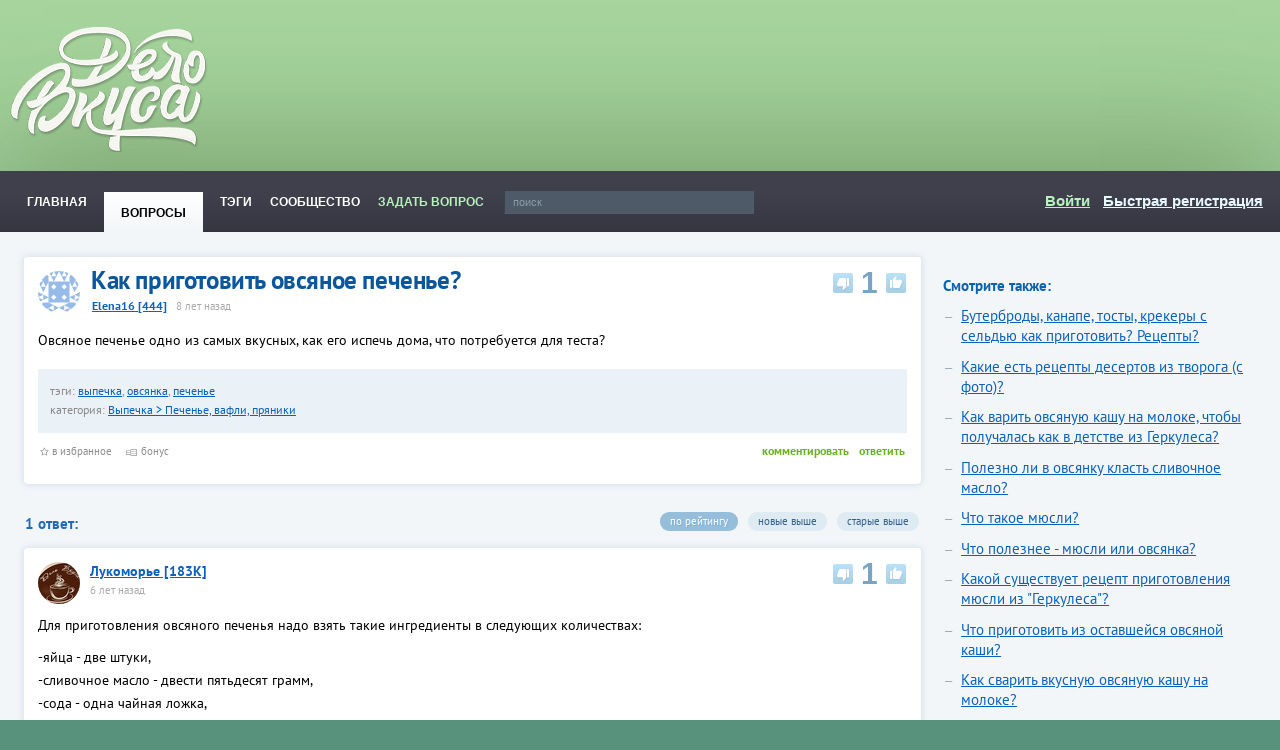

--- FILE ---
content_type: text/html; charset=UTF-8
request_url: https://www.delovkusa.ru/vypechka/pechene-vafli-prjaniki/q8492-kak-prigotovit-ovsjanoe-pechene.html
body_size: 9474
content:
<!DOCTYPE html
	PUBLIC "-//W3C//DTD XHTML 1.0 Transitional//EN"
	 "http://www.w3.org/TR/xhtml1/DTD/xhtml1-transitional.dtd">
<html xmlns="http://www.w3.org/1999/xhtml" lang="ru-RU" xml:lang="ru-RU">
<head>
<title>Как приготовить овсяное печенье?</title>
<meta name="keywords" content="выпечка, овсянка, печенье" />
<meta name="description" content="Для приготовления овсяного печенья надо взять такие ингредиенты в следующих количествах:
 -яйца - две штуки,
 -сливочное масло - двести пятьдесят грамм,
 -сода - одна чайная ложка,
 -соль - одна щ..." />
<link href="//cdn.delovkusa.ru/favicon.ico" rel="shortcut icon" type="image/x-icon">
<meta name="viewport" content="width=device-width, initial-scale=1"/>
<script>window.yaContextCb=window.yaContextCb||[]</script>
<script src="https://yandex.ru/ads/system/context.js" async></script>

<style>
@font-face {
  font-family: 'PT Sans';
  font-style: normal;
  font-weight: 400;
  src: local('PT Sans'), local('PTSans-Regular'), url(/css/fonts/PTSans.woff) format('woff');
}

@font-face {
  font-family: 'PT Sans';
  font-style: normal;
  font-weight: 700;
  src: local('PT Sans Bold'), local('PTSans-Bold'), url(/css/fonts/PTSans-Bold.woff) format('woff');
}
</style><link rel="canonical" href="https://www.delovkusa.ru/vypechka/pechene-vafli-prjaniki/q8492-kak-prigotovit-ovsjanoe-pechene.html"/>
<link rel="stylesheet" type="text/css" href="//cdn.delovkusa.ru/css/cached/group_all.css?1751973045" group-file-not-changed="1"/>
<script src="//cdn.delovkusa.ru/js/cached/group_all.js?1757582679" type="text/javascript"></script>
<meta http-equiv="Content-Type" content="text/html; charset=utf-8" />
</head>
<body class=" question_bodypage  not_loginned">











<object type="image/svg+xml" data="/svg/cached/sprite.svg?8133" id="mysprite" style="display:none;"></object>
<script>
	
	var show_register_invitation = 0;
	
	var is_moder = 0;
	var is_admin = 0;
	var is_supermoder = 0;
	var is_copywriter = 0;
	
	var auto_categories_on = 1;
	var auto_tags_on = 1;
	
	var question_tags_limit = 6;
	var is_adsense = 1;
	var page = 'question';
	
	var a_cnt = 1;
	
	var adScreenWidth;
	var adIsMobile = false;
	var adNotMobile = true;
	var betterAdsStandartBrowser = false;

	
	update_meta_viewport();
	is_mobile_ready();
	is_mobile_enabled();
	is_better_ads_standard_browser();
	
</script>



 


	<noindex>
		<div class="seedbnrs" id="seedbnrs102" processed="1">
<script>
if (eval("adIsMobile && !betterAdsStandartBrowser")){
document.cookie = "userid=; path=/; expires=Wed Jan 16 10:29:33 2036";
document.write("<scr"+"ipt>\r\nwindow.yaContextCb.push(()=>{\r\n\tYa.Context.AdvManager.render({\r\n\t\t\"blockId\": \"R-A-6104766-2\",\r\n\t\t\"type\": \"fullscreen\",\r\n\t\t\"platform\": \"touch\"\r\n\t})\r\n})\r\n</scr"+"ipt>");
}</script>
</div>
		<div class="seedbnrs" id="seedbnrs66" processed="1">
<script>
if (eval("adNotMobile && !betterAdsStandartBrowser")){
document.write("<scr"+"ipt>\r\nwindow.yaContextCb.push(()=>{\r\n\tYa.Context.AdvManager.render({\r\n\t\t\"blockId\": \"R-A-6104766-1\",\r\n\t\t\"type\": \"fullscreen\",\r\n\t\t\"platform\": \"desktop\"\r\n\t})\r\n})\r\n</scr"+"ipt>");
}</script>
</div>
	</noindex>




<div class="for_background">

<div class="page_container">
	<div class="page_container2">
		

<div id="styles_warning" style="padding: 40px; margin-bottom: 100px; border-bottom: #974040 1px solid; font-size: x-large; color: #974040;">Если вы видите это сообщение, значит, произошла проблема с загрузкой файлов в стилей (CSS) нашего сайта. Попробуйте сбросить кэш браузера (Ctrl+F5). <br>Если это не поможет, а вы находитесь в регионе, где возможны ограничения интернет-трафика с российских серверов - воспользуйтесь VPN.</div>

<div class="header">


	<div class="logo_line">
		<div class="left">
			<div class="logo">
				<a href="/" rel="nofollow"><div class="logo_img" title="Перейти на главную Delovkusa.ru"></div></a>
				
			</div>
			<div class="clear"></div>
		</div>
		<div class="right">
			<div class="adv_area_cont">
				<div class="adv_area">				
					
 


	<noindex>
		<div class="seedbnrs" id="seedbnrs50" processed="1">
<script>
if (eval("adNotMobile")){
document.write("<div id=\"yandex_rtb_R-A-6104766-3\" style=\"max-height: 120px; padding: 27px 0px 15px 0px; \"></div>\r\n<scr"+"ipt>\r\nwindow.yaContextCb.push(()=>{\r\n\tYa.Context.AdvManager.render({\r\n\t\t\"blockId\": \"R-A-6104766-3\",\r\n\t\thorizontalAlign: true,\r\n\t\t\"renderTo\": \"yandex_rtb_R-A-6104766-3\"\r\n\t})\r\n})\r\n</scr"+"ipt>");
}</script>
</div>
	</noindex>



				
					
				</div>
			</div>		
		</div>
		<div class="clear"></div>
		
	</div>

	
	<div class="nav_line">
	
		<div class="right">		
			<div class="auth_area">				
				
					<noindex>
					<div class="auth">
						<div class="enter handle_hovers">Войти</div>
						<div class="register handle_hovers">Быстрая регистрация</div>
						<div class="clear"></div>
					</div>
					</noindex>
					</noindex>
				
				
			</div>			
			<div class="clear"></div>
		</div>
		
		
		<div class="left">		
			<noindex>
			<div id="mobile_main_menu"><div></div><div></div><div></div></div>
			<div class="main_menu not_index" id="main_menu">
				
				
				
					
					
					
						
					

					
						<div class="main_menu_item inactive handle_hovers "><a href="/"><div class="title">ГЛАВНАЯ</div></a></div>
					
				
					
					
					
						
					

					
						<div class="main_menu_item active handle_hovers"><a href="/questions/actual.html"><div class="cont"><div class="left_side"><div class="right_side"><div class="title">ВОПРОСЫ</div></div></div></div></a></div>
					
				
					
					
					
						
					

					
						<div class="main_menu_item inactive handle_hovers "><a href="/tags/popular.html"><div class="title">ТЭГИ</div></a></div>
					
				
					
					
					
						
					

					
						<div class="main_menu_item inactive handle_hovers "><a href="/community/all.html"><div class="title">СООБЩЕСТВО</div></a></div>
					
				
					
					
					
						
					

					
						<div class="main_menu_item inactive handle_hovers ask"><a href="/ask.html"><div class="title">ЗАДАТЬ ВОПРОС</div></a></div>
					
				
				<div class="search_cont">
					<div class="search">
						
						<div class="search_area " id="search_area">
							<form method="GET" action="/web/search.cgi" id="header_search_form">
								<div class="search_left">
									<input type="text" name="query" id="search_query" value="">
									<input type="hidden" name="submitted" value="1">
								</div>
								<div style="display:none;" id="search_submit_icon">
									<svg class="svg_icon"><title>Найти</title><use xlink:href="/svg/cached/sprite.svg?8132#lense_icon"></use></svg>
								</div>
								<div class="clear"></div>
							</form>
						</div>
					</div>
				</div>
			</div>
			</noindex>
			
			<div class="clear"></div>
		</div>

		<div class="clear"></div>
	</div>

</div>

		<div class="main_cont">
		<table class="main"><tr>
			<td class="left">
				<div class="content_middle" itemscope itemtype="http://schema.org/Question">
					<index>
						




	<noindex>
	<div class="seedbnrs" id="seedbnrs108" processed="1"></div>
	</noindex>





						<script>document.cookie = "rd=gvgk-w-wW; path=/; expires=Mon, 18-Jan-2027 10:29:33 GMT";
</script>
<script type="text/javascript">
(function(){var l='/web/view.cgi?t=1768732173&cs=893cfb58bd75d5ad5bd4a6e8f88ec487&id=8492&referer='; var t='text/javascript';
try {var h=document.getElementsByTagName('head')[0];
var s=document.createElement('script'); s.src=l;s.type=t;h.appendChild(s);}catch(e){
document.write(unescape('%3Cscript src="'+l+'" type="'+t+'"%3E%3C/script%3E'));}})();
</script>
<div class="question handle_hovers">
	<div style="display:none" id="question_id" val="8492"></div>

	<div class="body rad5">
		<div class="shadow rad4">
			<div class="border rad4_tl rad4_tr">		
			
				<div class="right">
					<div class="vote_control">
						
						<div class="button handle_hovers v_up"><div id="vote_up_question_8492" class="vote_up" title="Голосовать за вопрос">
							<svg class="svg_icon vote_up_icon">
								<use xlink:href="/svg/cached/sprite.svg?8133#vote_up_icon"></use>
							</svg>
						</div></div>
						
						
						<div class="votes " id="votes_question8492" itemprop="upvoteCount">1</div>
						<div class="button handle_hovers v_down "><div id="vote_down_question_8492" class="vote_down" title="Голосовать против вопроса">
							<svg class="svg_icon vote_down_icon">
								<use xlink:href="/svg/cached/sprite.svg?8133#vote_down_icon"></use>
							</svg>
						</div></div>
						
						<div class="clear"></div>
					</div>
				</div>
		
				<div class="left">
					<div class="author_info">
						<img src="//www.gravatar.com/avatar/c662b7c585b2cc51b7c13b87e75c0cfe?s=42&amp;d=identicon&amp;1"></img>
					</div>
					
					<div class="header" question_id="8492">
						<h1 itemprop="name">Как приготовить овсяное печенье?</h1>

						<noindex>
						
						
						
						<div class="user">
							<span l="/profile331/" class="l user_name_link">Elena16 
							[444]</span>
							
						
							<span class="time_asked" title="2017-02-03 11:25:06">8 лет назад&nbsp;
								
								
							</span>
						</div>
						</noindex>
					</div>
					<div class="clear"></div>
				</div>
				<div class="clear"></div>
				<div class="message" itemprop="text"><p>Овсяное печенье одно из самых вкусных, как его испечь дома, что потребуется для теста?</p>
</div>

				
			</div>

			

			
			
			
			

			
			<div class="classify">
				<div class="right">
				
					
				</div>
				<div class="left">
					
					<div class="tags">
												
							<span>тэги:</span>
							
								
								<a href="/questions/actual/tag118.html">выпечка</a>, 
							
								
								<a href="/questions/actual/tag1821.html">овсянка</a>, 
							
								
								<a href="/questions/actual/tag965.html">печенье</a>
							
						
					</div>

					
					<div class="section">
						<noindex><span>категория:</span></noindex>
						
						<a href="/vypechka/pechene-vafli-prjaniki/actual/p1.html">Выпечка > Печенье, вафли, пряники</a>

						
						
						
					</div>
					
				</div>
			</div>


			<noindex>
			<div class="link_panel">
				
					
					<div class="answer_button rad2" id="answer_question_8492"><a href="#answer_form">ответить</a></div>
					
					
					<div class="comment_button" id="comment_question_8492" name="question" >комментировать</div>
					

					
				
				<div class="link_panel_menu">
				<div class="links">
						<div class="links_menu_arrow"></div>
						
						
						<span class="favorites handle_hovers" id="favorites_question_8492" title="добавить вопрос в избранное">
							<svg class="svg_icon favorites_icon">
								<use xlink:href="/svg/cached/sprite.svg?8133#favorites_icon"></use>
							</svg>
							<span class="text">в избранное</span>
						</span>
						

						

						
						<span class="tips handle_hovers add_bonus" title="добавить бонус в кредитах за лучший ответ на этот вопрос">
							<svg class="svg_icon tips_icon">
								<use xlink:href="/svg/cached/sprite.svg?8133#tips_icon"></use>
							</svg>
							бонус
						</span>
						

						
						

						

						

					</div>
					<div class="link_panel_icon handle_hovers"><div></div><div></div><div></div></div>
				</div>
			</div>
			</noindex>
				
			




	<noindex>
	<div class="seedbnrs" id="seedbnrs49" processed="1">
<script>
if (eval("adNotMobile")){
document.write("<div class=\"yd\"><div id=\"yandex_rtb_R-A-6104766-20\"></div>\r\n<scr"+"ipt>window.yaContextCb.push(()=>{\r\n  Ya.Context.AdvManager.render({\r\n    renderTo: 'yandex_rtb_R-A-6104766-20',\r\n    horizontalAlign: true,\r\n    blockId: 'R-A-6104766-20'\r\n  })\r\n})</scr"+"ipt></div>");
}</script>
</div>
	</noindex>



			
			
		</div>


	</div>
</div>

<div class="replies empty" id="replies_question">
	


</div>



<div class="clear"></div>


						


	<noindex>
	<div class="seedbnrs" id="seedbnrs68" processed="1"></div>
	<div class="seedbnrs" id="seedbnrs103" processed="1">
<script>
if (eval("adIsMobile")){
document.write("<div style=\"margin-top:25px\"><!-- Yandex.RTB R-A-6104766-4 -->\r\n<div id=\"yandex_rtb_R-A-6104766-4\"></div>\r\n<scr"+"ipt>\r\nwindow.yaContextCb.push(()=>{\r\n\tYa.Context.AdvManager.render({\r\n\t\t\"blockId\": \"R-A-6104766-4\",\r\n\t\t\"renderTo\": \"yandex_rtb_R-A-6104766-4\"\r\n\t})\r\n})\r\n</scr"+"ipt></div>");
}</script>
</div>
	</noindex>


						
							<noindex>
							<div class="transparent_header">
								<div class="left rad9">1 ответ:</div>
								
								
								
									<div class="transparent_tabs">
										<div class="tab" type="old"><a href="javascript:void(0)" class="rad9">старые выше</a></div>
										<div class="tab" type="new"><a href="javascript:void(0)" class="rad9">новые выше</a></div>
										<div class="tab selected" type="rating"><a href="javascript:void(0)" class="rad9">по рейтингу</a></div>
									</div>
								</div>
							</noindex>

							
							
								
									<a name="answer17425"></a>

<div class="answer handle_hovers  " id="answer17425" itemprop="suggestedAnswer" itemscope itemtype="http://schema.org/Answer">
	<div class="body rad5">
		<div class="shadow rad4">
			<div class="border in_answer rad4_tl rad4_tr">
			<div class="second_border in_answer">
				<div class="right">
					<div class="vote_control">
						
						
						
						<div class="button handle_hovers v_up"><div id="vote_up_answer_17425" class="vote_up" title="Голосовать за ответ">
							<svg class="svg_icon vote_up_icon">
								<use xlink:href="/svg/cached/sprite.svg?8133#vote_up_icon"></use>
							</svg>
						</div></div>
						<div class="votes " id="votes_answer17425" itemprop="upvoteCount">1</div>
						<div class="button handle_hovers v_down"><div id="vote_down_answer_17425" class="vote_down" title="Голосовать против ответа">
							<svg class="svg_icon vote_down_icon">
								<use xlink:href="/svg/cached/sprite.svg?8133#vote_down_icon"></use>
							</svg>
						</div></div>

						<div class="clear"></div>
					</div>

				</div>

				<div class="left">
					<noindex>
					<div class="user_avatar"><img src="//cdn.delovkusa.ru/files/users/avatars/5/4/2/542_42.jpg?1706946039"></img></div>
					<div class="user_info"><span l="/profile542/" id="answer17425_author" class="l user_name_link">Луком&shy;<wbr/>орье
						[183K]</span>

						

						<div class="time_asked" title="2019-05-08 23:22:09">6 лет назад&nbsp;
							
							
						</div>
					</div>
					<div class="clear"></div>
					</noindex>
				</div>
				<div class="clear"></div><div class="message context_hrefs_allowed" itemprop="text">
					<p>Для приготовления овсяного печенья надо взять такие ингредиенты в следующих количествах:</p>

<p class="empty"></p>

<p>-яйца - две штуки, </p>

<p>-сливочное масло - двести пятьдесят грамм, </p>

<p>-сода - одна чайная ложка, </p>

<p>-соль - одна щепотка, </p>

<p>-сахарный песок - полтора стакана, </p>

<p>-овсяные хлопья &quot;Геркулес&quot; - два стакана, </p>

<p>-мука пшеничная - половина стакана. </p>

<hr>

<p>Яйца моем и разбиваем в миску, добавляем  сливочное масло, овсяные хлопья, соль и соду, сахар, муку просеянную.</p>

<p>Всё это тшательно растираем до однородной массы. </p>

<p>Потом из полученного теста формируем печенья, выкладываем их ложкой на противень, который покрываем заранее пергаментной бумагой, промазанной маслом. </p>

<p>Выпекаем печенья в духовке до сильно румяного цвета.</p>

<p><div class="wmd-img"><img src="//cdn.delovkusa.ru/files/users/images/c7/e3/c7e39b4b3653b926f83de492d372da96.jpg" alt=""></div></p>

<p class="empty"></p>

<p class="empty"></p>
</div>

				

			</div>
			</div>

			


			
			




			<noindex>
			<div class="link_panel rad4_bl rad4_br">
				
					
						<div class="comment_button" id="comment_answer_17425" name="answer17425" ><span>комментировать</span></div>
					
				
				<div class="link_panel_menu">
					<div class="links">
						<div class="links_menu_arrow"></div>
						
						
						<span class="favorites handle_hovers" id="favorites_answer_17425" title="добавить ответ в избранное">
							<svg class="svg_icon favorites_icon">
								<use xlink:href="/svg/cached/sprite.svg?8133#favorites_icon"></use>
							</svg>
							<span class="text">в избранное</span>
						</span> 
						

						
						<span class="permalink handle_hovers" title="постоянная ссылка на этот ответ"><a href="/vypechka/pechene-vafli-prjaniki/q8492-kak-prigotovit-ovsjanoe-pechene.html#answer17425">
							<svg class="svg_icon permalink_icon">
								<use xlink:href="/svg/cached/sprite.svg?8133#permalink_icon"></use>
							</svg>
							ссылка
						</a></span>

						

						
						<span class="tips tip_author handle_hovers" id="tip_answer_17425" title="перечислить кредиты автору этого ответа">
							<svg class="svg_icon tips_icon">
								<use xlink:href="/svg/cached/sprite.svg?8133#tips_icon"></use>
							</svg>
							отблагодарить
						</span>
						

						

						

					</div>
					<div class="link_panel_icon handle_hovers"><div></div><div></div><div></div></div>
				</div>
			</div>
			</noindex>

		</div>
	</div>


	<div class="replies empty" id="replies_answer17425">
	
	</div>
	

</div>

								
								
								
								
								
								
							
						
					</index>
					
					


					
						

	<noindex>
	<div class="seedbnrs" id="seedbnrs117" processed="1">
<script>
if (eval("adNotMobile")){
document.write("<div style=\"margin:32px 0px 0px 2.5%\"><div id=\"yandex_rtb_R-A-6104766-19\"></div>\r\n<scr"+"ipt>window.yaContextCb.push(()=>{\r\n  Ya.Context.AdvManager.render({\r\n    renderTo: 'yandex_rtb_R-A-6104766-19',\r\n    horizontalAlign: true,\r\n    blockId: 'R-A-6104766-19'\r\n  })\r\n})</scr"+"ipt></div>");
}</script>
</div>
	<div class="seedbnrs" id="seedbnrs109" processed="1">
<script>
if (eval("adIsMobile")){
document.write("<div id=\"yandex_rtb_R-A-6104766-9\"></div>\r\n<scr"+"ipt>window.yaContextCb.push(()=>{\r\n  Ya.Context.AdvManager.render({\r\n    renderTo: 'yandex_rtb_R-A-6104766-9',\r\n    horizontalAlign: true,\r\n    blockId: 'R-A-6104766-9'\r\n  })\r\n})</scr"+"ipt>");
}</script>
</div>
	</noindex>


					


					
						
						
							
							
								<div class="answer_form_title">Знаете ответ?</div>
<a name="answer_form"></a>

<div class="answer_form_cont rad5">
	

	<div class="form rad4" id="editor_form">
		
			

		

		<form method="POST" id="question_form"  action="#" act="/web/add_answer.cgi" onsubmit="return false;">
		<input type="hidden" name="csrftoken" value="">
		<input type="hidden" name="submit" value="yes">
		<input type="hidden" name="id" value="8492">
		<input type="hidden" name="ret_url" value="/web/question.cgi">
	
		<textarea class="handle_hovers handle_focus rad4_t" name="answer" id="wysiwyg" rows="10" min="20" max="5000"></textarea>								
	
		
		

		

		<div class="submit_container">
			<input type="submit" class="st_button f16 handle_hovers b green rad3" value="Отправить ответ">

			<span class="help">
				<span id="text_length" class="f12" style="margin-right: 10px">0</span>
				<a href="/faq/c17.html" target="_blank" class="f11">нужна помощь?</a>
			</span>
		</div>
	
		</form>		
	</div>
	
</div>
							
						
					
					
					


	<noindex>
	<div class="seedbnrs" id="seedbnrs45" processed="1">
<script>
if (eval("adNotMobile")){
document.write("<div style=\"margin:20px 0px 0px 2.5%\"><div id=\"yandex_rtb_R-A-6104766-21\"></div>\r\n<scr"+"ipt>window.yaContextCb.push(()=>{\r\n  Ya.Context.AdvManager.render({\r\n    renderTo: 'yandex_rtb_R-A-6104766-21',\r\n    horizontalAlign: true,\r\n    blockId: 'R-A-6104766-21'\r\n  })\r\n})</scr"+"ipt></div>");
}</script>
</div>
	<div class="seedbnrs" id="seedbnrs110" processed="1">
<script>
if (eval("adIsMobile")){
document.write("<div id=\"yandex_rtb_R-A-6104766-10\"></div>\r\n<scr"+"ipt>window.yaContextCb.push(()=>{\r\n  Ya.Context.AdvManager.render({\r\n    renderTo: 'yandex_rtb_R-A-6104766-10',\r\n    horizontalAlign: true,\r\n    blockId: 'R-A-6104766-10'\r\n  })\r\n})</scr"+"ipt>");
}</script>
</div>
	</noindex>


	

					
					
					
				</div>
			</td>

			<td class="right">
				
				
				


	<noindex>
	<div class="seedbnrs" id="seedbnrs47" processed="1">
<script>
if (eval("adNotMobile")){
document.write("<div style=\"padding: 0px 0px 20px 20px; box-sizing: border-box;max-width: 336px;\" class=\"adbl_scroll\"><div id=\"yandex_rtb_R-A-6104766-16\"></div>\r\n<scr"+"ipt>window.yaContextCb.push(()=>{\r\n  Ya.Context.AdvManager.render({\r\n    renderTo: 'yandex_rtb_R-A-6104766-16',\r\n    blockId: 'R-A-6104766-16'\r\n  })\r\n})</scr"+"ipt></div>");
}</script>
</div>
	</noindex>


				

	
	
		
	
	


	<div class="similar_questions_cont">
		<div class="similar_questions ">
			<div class="title">Смотрите также:</div>

			
				
				<a href="/zakuski/zakuski-iz-ryby-i-moreproduktov/q10036-buterbrody-kanape-tosty-krekery-s-seldju-kak-prigotovit-recepty.html" class="sim_question" title="Бутерброды, канапе, тосты, крекеры с сельдью как приготовить? Рецепты?" answers="1">Бутерброды, канапе, тосты, крекеры с сельдью как приготовить? Рецепты?</a>
			
				
				<a href="/vypechka/zapekanki-i-bljuda-iz-tvoroga/q605-kakie-est-recepty-desertov-iz-tvoroga-s-foto.html" class="sim_question" title="Какие есть рецепты десертов из творога (с фото)?" answers="1">Какие есть рецепты десертов из творога (с фото)?</a>
			
				
				<a href="/garniry/kashi-krupy/q406-kak-varit-ovsjanuju-kashu-na-moloke-chtoby-poluchalas-kak-v-detstve-iz-gerkulesa.html" class="sim_question" title="Как варить овсяную кашу на молоке, чтобы получалась как в детстве из Геркулеса?" answers="1">Как варить овсяную кашу на молоке, чтобы получалась как в детстве из Геркулеса?</a>
			
				
				<a href="/obschie-kulinarnye-voprosy/zdorovoe-pitanie/q3534-polezno-li-v-ovsjanku-klast-slivochnoe-maslo.html" class="sim_question" title="Полезно ли в овсянку класть сливочное масло?" answers="1">Полезно ли в овсянку класть сливочное масло?</a>
			
				
				<a href="/garniry/kashi-krupy/q5697-chto-takoe-mjusli.html" class="sim_question" title="Что такое мюсли?" answers="1">Что такое мюсли?</a>
			
				
				<a href="/garniry/kashi-krupy/q6187-chto-poleznee-mjusli-ili-ovsjanka.html" class="sim_question" title="Что полезнее - мюсли или овсянка?" answers="1">Что полезнее - мюсли или овсянка?</a>
			
				
				<a href="/garniry/kashi-krupy/q7416-kakoj-suschestvuet-recept-prigotovlenija-mjusli-iz-gerkulesa.html" class="sim_question" title="Какой существует рецепт приготовления мюсли из &quot;Геркулеса&quot;?" answers="1">Какой существует рецепт приготовления мюсли из &quot;Геркулеса&quot;?</a>
			
				
				<a href="/garniry/kashi-krupy/q7810-chto-prigotovit-iz-ostavshejsja-ovsjanoj-kashi.html" class="sim_question" title="Что приготовить из оставшейся овсяной каши?" answers="1">Что приготовить из оставшейся овсяной каши?</a>
			
				
				<a href="/garniry/kashi-krupy/q8439-kak-svarit-vkusnuju-ovsjanuju-kashu-na-moloke.html" class="sim_question" title="Как сварить вкусную овсяную кашу на молоке?" answers="1">Как сварить вкусную овсяную кашу на молоке?</a>
			
				
				<a href="/napitki/kvasy-kiseli/q8710-kak-prigotovit-ovsjanyj-kisel.html" class="sim_question" title="Как приготовить овсяный кисель?" answers="5">Как приготовить овсяный кисель?</a>
			
		</div>

	</div>


				
				

				



	<noindex>
	<div class="seedbnrs" id="seedbnrs46" processed="1">
<script>
if (eval("adNotMobile")){
document.write("<div style=\"padding: 0px 0px 20px 20px; box-sizing: border-box;max-width: 336px;\"><div id=\"yandex_rtb_R-A-6104766-17\"></div>\r\n<scr"+"ipt>window.yaContextCb.push(()=>{\r\n  Ya.Context.AdvManager.render({\r\n    renderTo: 'yandex_rtb_R-A-6104766-17',\r\n    blockId: 'R-A-6104766-17'\r\n  })\r\n})</scr"+"ipt></div>");
}</script>
</div>
	</noindex>






				


				


				
				
				



	<noindex>
	<div class="seedbnrs" id="seedbnrs48" processed="1"></div>
	</noindex>



			</td>
		</tr>
		</table>
		</div>

		



	


<noindex>



 


	<noindex>
	<div class="seedbnrs" id="seedbnrs112" processed="1">
<script>
if (eval("adIsMobile")){
document.write("<div id=\"yandex_rtb_R-A-6104766-11\"></div>\r\n<scr"+"ipt>window.yaContextCb.push(()=>{\r\n  Ya.Context.AdvManager.render({\r\n    renderTo: 'yandex_rtb_R-A-6104766-11',\r\n    horizontalAlign: true,\r\n    blockId: 'R-A-6104766-11'\r\n  })\r\n})</scr"+"ipt>");
}</script>
</div>
	</noindex>





<div class="footer_cont">
	<div class="footer">
		<div class="stats_cont">
			<div class="stats">
				<div class="column handle_hovers rad4">
					<div class="title">Статистика проекта за месяц</div>
		
					<div>Новых пользователей: 0</div>
					<div>Создано вопросов: 0</div>
					<div>Написано ответов: 0</div>
					<div>Начислено баллов репутации: 0</div>
				</div>
			</div>
		</div>
		<div class="map">
		
			<div class="maplinks">			
				
				<div class="column handle_hovers">
					<div class="title">ВОПРОСЫ</div>
					
					
					<div class="footer_link">
						<a href="/questions/actual.html">Свежие</a>
	
						
					</div>
					
					<div class="footer_link">
						<a href="/questions/bonus.html">С бонусами</a>
	
						
					</div>
					
					<div class="footer_link">
						<a href="/questions/unanswered.html">Без ответов</a>
	
						
					</div>
					
					<div class="footer_link">
						<a href="/ask.html">Задать вопрос</a>
	
						
					</div>
					
				</div>
				
				<div class="column handle_hovers">
					<div class="title">СООБЩЕСТВО</div>
					
					
					<div class="footer_link">
						<a href="/community/all.html">Авторы</a>
	
						
					</div>
					
					<div class="footer_link">
						<a href="/badges/all.html">Награды</a>
	
						
					</div>
					
					<div class="footer_link">
						<a href="/tags/popular.html">Тэги</a>
	
						
					</div>
					
					<div class="footer_link">
						<a href="/web/our_moderators.cgi">Наши модераторы</a>
	
						
					</div>
					
				</div>
				
				<div class="column handle_hovers">
					<div class="title">НАШ ПРОЕКТ</div>
					
					
					<div class="footer_link">
						<a href="/infopage_about.html">О проекте</a>
	
						
					</div>
					
					<div class="footer_link">
						<a href="/infopage_rules.html">Правила</a>
	
						
					</div>
					
					<div class="footer_link">
						<a href="/faq/">FAQ</a>
	
						
					</div>
					
					<div class="footer_link">
						<a href="/pulse.html">Пульс проекта</a>
	
						
					</div>
					
				</div>
				
				<div class="column handle_hovers">
					<div class="title">РЕСУРСЫ</div>
					
					
					<div class="footer_link">
						<a href="/blog/index.html">Наш блог</a>
	
						
					</div>
					
					<div class="footer_link">
						<a href="/feedback.html">Обратная связь</a>
	
						
					</div>
					
				</div>
				
			</div>
						
		</div>
		<div class="clear"></div>
	</div>
	
	<div class="footer_buttons"></div> 
	
</div>









<script type="text/javascript"><!--
new Image().src = "//counter.yadro.ru/hit?r"+
escape(document.referrer)+((typeof(screen)=="undefined")?"":
";s"+screen.width+"*"+screen.height+"*"+(screen.colorDepth?
screen.colorDepth:screen.pixelDepth))+";u"+escape(document.URL)+
";h"+escape(document.title.substring(0,80))+
";"+Math.random();//--></script>




<script async src="https://www.googletagmanager.com/gtag/js?id=G-X5LD095022"></script>
<script>
  window.dataLayer = window.dataLayer || [];
  function gtag(){dataLayer.push(arguments);}
  gtag('js', new Date());

  gtag('config', 'G-X5LD095022');
</script>


<script type="text/javascript" >
   (function(m,e,t,r,i,k,a){m[i]=m[i]||function(){(m[i].a=m[i].a||[]).push(arguments)};
   m[i].l=1*new Date();
   for (var j = 0; j < document.scripts.length; j++) {if (document.scripts[j].src === r) { return; }}
   k=e.createElement(t),a=e.getElementsByTagName(t)[0],k.async=1,k.src=r,a.parentNode.insertBefore(k,a)})
   (window, document, "script", "https://mc.yandex.ru/metrika/tag.js", "ym");

    ym(39147805, "init", {
		webvisor:true,
        clickmap:true,
        trackLinks:true,
		triggerEvent:true,
        accurateTrackBounce:true,
		userParams:{
			'Авторизованные':'нет',
			
		},
		params: {
			'Сервер': 'front01',
			'Иерархия':{'question': 'Печенье, вафли, пряники'},
			'Группировка вопросов': {
				'По количеству ответов':1,
				'По объему ответов':0.6,
				'По дате создания': { '2017': '02' },
				'Закрыт ли': 'нет',
				'Разбитие на случайные равные сегменты': {
					'2 равные части (чет/нечет)': '2/2',
					'3 равные части': '2/3',
					'4 равные части': '4/4',
					'8 равных частей': '4/8',
				},
			},
			
		}
   });
</script>
<noscript><div><img src="https://mc.yandex.ru/watch/39147805" style="position:absolute; left:-9999px;" alt="" /></div></noscript>






	
	







</noindex>


	<div style="display:none">
<div id="login_popup">
	<div class="loading" style="display:none">
    <center>
	<table><tr>
	    <td><div class="loading_css_icon"></div></td>
	    <td><span style="vertical-align: middle">Соединение с сервером...</span></td>
	</tr></table>
    </center>
</div>


	<div id="dest" class="actionpopup">
		<div class="tabs">
			<div class="tab login active"><div>Вход</div></div>
			<div class="tab register"><div>регистрация</div></div>
			
			<div class="clear"></div>
		</div>

		<div class="form_login">
			<form method="post">
				<input type="hidden" name="csrftoken" value="">
				<div class="msg"></div>
				<table class="w">
					<tbody><tr>
						<td class="title"><span>Email:</span></td>
						<td><input class="st_input handle_hovers handle_focus rad3" name="email" type="text"></td>
					</tr>

					<tr>
						<td class="title"><span>Пароль:</span></td>
						<td><input class="st_input handle_hovers handle_focus rad3" name="password" type="password"></td>
					</tr>

					<tr id="captcha_row" style="display:none">
						<td class="title" colspan="2">
							<span>Введите контрольное число с картинки:</span>
							
							
							<input type="hidden" name="cap_id" value="2654491">
							<span class="captcha_image_container"></span>
						</td>
					</tr>

					<tr id="captcha_input_row" style="display:none">
						<td colspan="2">
							<div class="captcha_input"><input type="text" name="captcha" value="" class="st_input handle_hovers handle_focus rad3"></div>
						</td>
					</tr>

					<tr class="last">
						<td></td>
						<td>
							<input class="st_button handle_hovers rad3 b green f15 enter_button" value="Войти" type="submit">
							
							<a _target="blank" href="/web/reminder.cgi" class="reminder">забыли пароль?</a>
						</td>
					</tr>
					</tbody>
				</table>
			</form>
		</div>

		<div class="form_register" style="display:none">
			<form method="post">
				<input type="hidden" name="csrftoken" value="">
				<div class="msg"></div>
				<table class="w">
					<tbody><tr>
						<td class="title"><span>Имя:</span></td>
						<td><input class="st_input handle_hovers handle_focus rad3" name="name" type="text"></td>
					</tr>
					<tr>
						<td class="title"><span>Email:</span></td>
						<td><input class="st_input handle_hovers handle_focus rad3" name="email" type="text"></td>
					</tr>
					<tr>
						<td class="title"><span>Пароль:</span></td>
						<td><input class="st_input handle_hovers handle_focus rad3" name="password" type="password"></td>
					</tr>
					<tr>
						<td>&nbsp;</td>
						<td class="confirm_privacy">
							<label>
								<input type="checkbox" name="privacy_agreement" class="privacy_agreement"> 
								<div class="privacy_link">
									<span>Подтверждаю согласие с <a href="/infopage_privacy.html" target="_blank">Политикой конфиденциальности</a></span>
								</div>
								<div class="clear"></div>
							</label>
						</td>
					</tr>
					<tr class="last">
						<td></td>
						<td>
							<input class="st_button handle_hovers rad3 b green f15" name="register_button" value="Зарегистрироваться" type="submit">
						</td>
					</tr>
					</tbody>
				</table>
				<input type="hidden" value="0" name="gmt">
				<input type="hidden" value="no" name="dst">
			</form>
		</div>

		
	</div>
</div>
</div>




		


	<noindex>
	<div class="seedbnrs" id="seedbnrs118" processed="1">
<script>
if (eval("adNotMobile")){
document.write("<div style=\"margin: 0px 0px 30px 0px;\"><div id=\"yandex_rtb_R-A-6104766-22\"></div>\r\n<scr"+"ipt>window.yaContextCb.push(()=>{\r\n  Ya.Context.AdvManager.render({\r\n    renderTo: 'yandex_rtb_R-A-6104766-22',\r\n    horizontalAlign: true,\r\n    blockId: 'R-A-6104766-22'\r\n  })\r\n})</scr"+"ipt></div>");
}</script>
</div>
	<div class="seedbnrs" id="seedbnrs111" processed="1">
<script>
if (eval("adIsMobile")){
document.write("<div style=\"padding-top:20px\"><div id=\"yandex_rtb_R-A-6104766-12\"></div>\r\n<scr"+"ipt>window.yaContextCb.push(()=>{\r\n  Ya.Context.AdvManager.render({\r\n    renderTo: 'yandex_rtb_R-A-6104766-12',\r\n    horizontalAlign: true,\r\n    blockId: 'R-A-6104766-12'\r\n  })\r\n})</scr"+"ipt></div>");
}</script>
</div>
	</noindex>


	</div>
</div>

</div>








<script>
	var reply_max_size = 5000;
	var reply_min_size = 1;
</script>


</body>
</html>

--- FILE ---
content_type: application/javascript
request_url: https://cdn.delovkusa.ru/js/cached/group_all.js?1757582679
body_size: 95433
content:
var wmd;function setup_wmd(e){return new WMDEditor(e)}!function(){var e,t=this,n=t.jQuery,a=t.$,i=t.jQuery=t.$=function(e,t){return new i.fn.init(e,t)},r=/^[^<]*(<(.|\s)+>)[^>]*$|^#([\w-]+)$/,o=/^.[^:#\[\.,]*$/;function s(e,t){t.src?i.ajax({url:t.src,async:!1,dataType:"script"}):i.globalEval(t.text||t.textContent||t.innerHTML||""),t.parentNode&&t.parentNode.removeChild(t)}function l(){return+new Date}i.fn=i.prototype={init:function(e,t){if((e=e||document).nodeType)return this[0]=e,this.length=1,this.context=e,this;if("string"==typeof e){var n=r.exec(e);if(!n||!n[1]&&t)return i(t).find(e);if(!n[1]){var a=document.getElementById(n[3]);if(a&&a.id!=n[3])return i().find(e);var o=i(a||[]);return o.context=document,o.selector=e,o}e=i.clean([n[1]],t)}else if(i.isFunction(e))return i(document).ready(e);return e.selector&&e.context&&(this.selector=e.selector,this.context=e.context),this.setArray(i.isArray(e)?e:i.makeArray(e))},selector:"",jquery:"1.3.2",size:function(){return this.length},get:function(t){return t===e?Array.prototype.slice.call(this):this[t]},pushStack:function(e,t,n){var a=i(e);return a.prevObject=this,a.context=this.context,"find"===t?a.selector=this.selector+(this.selector?" ":"")+n:t&&(a.selector=this.selector+"."+t+"("+n+")"),a},setArray:function(e){return this.length=0,Array.prototype.push.apply(this,e),this},each:function(e,t){return i.each(this,e,t)},index:function(e){return i.inArray(e&&e.jquery?e[0]:e,this)},attr:function(t,n,a){var r=t;if("string"==typeof t){if(n===e)return this[0]&&i[a||"attr"](this[0],t);(r={})[t]=n}return this.each(function(e){for(t in r)i.attr(a?this.style:this,t,i.prop(this,r[t],a,e,t))})},css:function(t,n){return("width"==t||"height"==t)&&parseFloat(n)<0&&(n=e),this.attr(t,n,"curCSS")},text:function(e){if("object"!=typeof e&&null!=e)return this.empty().append((this[0]&&this[0].ownerDocument||document).createTextNode(e));var t="";return i.each(e||this,function(){i.each(this.childNodes,function(){8!=this.nodeType&&(t+=1!=this.nodeType?this.nodeValue:i.fn.text([this]))})}),t},wrapAll:function(e){if(this[0]){var t=i(e,this[0].ownerDocument).clone();this[0].parentNode&&t.insertBefore(this[0]),t.map(function(){for(var e=this;e.firstChild;)e=e.firstChild;return e}).append(this)}return this},wrapInner:function(e){return this.each(function(){i(this).contents().wrapAll(e)})},wrap:function(e){return this.each(function(){i(this).wrapAll(e)})},append:function(){return this.domManip(arguments,!0,function(e){1==this.nodeType&&this.appendChild(e)})},prepend:function(){return this.domManip(arguments,!0,function(e){1==this.nodeType&&this.insertBefore(e,this.firstChild)})},before:function(){return this.domManip(arguments,!1,function(e){this.parentNode.insertBefore(e,this)})},after:function(){return this.domManip(arguments,!1,function(e){this.parentNode.insertBefore(e,this.nextSibling)})},end:function(){return this.prevObject||i([])},push:[].push,sort:[].sort,splice:[].splice,find:function(e){if(1===this.length){var t=this.pushStack([],"find",e);return t.length=0,i.find(e,this[0],t),t}return this.pushStack(i.unique(i.map(this,function(t){return i.find(e,t)})),"find",e)},clone:function(e){var t=this.map(function(){if(i.support.noCloneEvent||i.isXMLDoc(this))return this.cloneNode(!0);var e=this.outerHTML;if(!e){var t=this.ownerDocument.createElement("div");t.appendChild(this.cloneNode(!0)),e=t.innerHTML}return i.clean([e.replace(/ jQuery\d+="(?:\d+|null)"/g,"").replace(/^\s*/,"")])[0]});if(!0===e){var n=this.find("*").andSelf(),a=0;t.find("*").andSelf().each(function(){if(this.nodeName===n[a].nodeName){var e=i.data(n[a],"events");for(var t in e)for(var r in e[t])i.event.add(this,t,e[t][r],e[t][r].data);a++}})}return t},filter:function(e){return this.pushStack(i.isFunction(e)&&i.grep(this,function(t,n){return e.call(t,n)})||i.multiFilter(e,i.grep(this,function(e){return 1===e.nodeType})),"filter",e)},closest:function(e){var t=i.expr.match.POS.test(e)?i(e):null,n=0;return this.map(function(){for(var a=this;a&&a.ownerDocument;){if(t?t.index(a)>-1:i(a).is(e))return i.data(a,"closest",n),a;a=a.parentNode,n++}})},not:function(t){if("string"==typeof t){if(o.test(t))return this.pushStack(i.multiFilter(t,this,!0),"not",t);t=i.multiFilter(t,this)}var n=t.length&&t[t.length-1]!==e&&!t.nodeType;return this.filter(function(){return n?i.inArray(this,t)<0:this!=t})},add:function(e){return this.pushStack(i.unique(i.merge(this.get(),"string"==typeof e?i(e):i.makeArray(e))))},is:function(e){return!!e&&i.multiFilter(e,this).length>0},hasClass:function(e){return!!e&&this.is("."+e)},val:function(t){if(t===e){var n=this[0];if(n){if(i.nodeName(n,"option"))return(n.attributes.value||{}).specified?n.value:n.text;if(i.nodeName(n,"select")){var a=n.selectedIndex,r=[],o=n.options,s="select-one"==n.type;if(a<0)return null;for(var l=s?a:0,c=s?a+1:o.length;l<c;l++){var d=o[l];if(d.selected){if(t=i(d).val(),s)return t;r.push(t)}}return r}return(n.value||"").replace(/\r/g,"")}return e}return"number"==typeof t&&(t+=""),this.each(function(){if(1==this.nodeType)if(i.isArray(t)&&/radio|checkbox/.test(this.type))this.checked=i.inArray(this.value,t)>=0||i.inArray(this.name,t)>=0;else if(i.nodeName(this,"select")){var e=i.makeArray(t);i("option",this).each(function(){this.selected=i.inArray(this.value,e)>=0||i.inArray(this.text,e)>=0}),e.length||(this.selectedIndex=-1)}else this.value=t})},html:function(t){return t===e?this[0]?this[0].innerHTML.replace(/ jQuery\d+="(?:\d+|null)"/g,""):null:this.empty().append(t)},replaceWith:function(e){return this.after(e).remove()},eq:function(e){return this.slice(e,+e+1)},slice:function(){return this.pushStack(Array.prototype.slice.apply(this,arguments),"slice",Array.prototype.slice.call(arguments).join(","))},map:function(e){return this.pushStack(i.map(this,function(t,n){return e.call(t,n,t)}))},andSelf:function(){return this.add(this.prevObject)},domManip:function(e,t,n){if(this[0]){var a=(this[0].ownerDocument||this[0]).createDocumentFragment(),r=i.clean(e,this[0].ownerDocument||this[0],a),o=a.firstChild;if(o)for(var l=0,c=this.length;l<c;l++)n.call((d=this[l],u=o,t&&i.nodeName(d,"table")&&i.nodeName(u,"tr")?d.getElementsByTagName("tbody")[0]||d.appendChild(d.ownerDocument.createElement("tbody")):d),this.length>1||l>0?a.cloneNode(!0):a);r&&i.each(r,s)}var d,u;return this}},i.fn.init.prototype=i.fn,i.extend=i.fn.extend=function(){var t,n=arguments[0]||{},a=1,r=arguments.length,o=!1;for("boolean"==typeof n&&(o=n,n=arguments[1]||{},a=2),"object"==typeof n||i.isFunction(n)||(n={}),r==a&&(n=this,--a);a<r;a++)if(null!=(t=arguments[a]))for(var s in t){var l=n[s],c=t[s];n!==c&&(o&&c&&"object"==typeof c&&!c.nodeType?n[s]=i.extend(o,l||(null!=c.length?[]:{}),c):c!==e&&(n[s]=c))}return n};var c=/z-?index|font-?weight|opacity|zoom|line-?height/i,d=document.defaultView||{},u=Object.prototype.toString;i.extend({noConflict:function(e){return t.$=a,e&&(t.jQuery=n),i},isFunction:function(e){return"[object Function]"===u.call(e)},isArray:function(e){return"[object Array]"===u.call(e)},isXMLDoc:function(e){return 9===e.nodeType&&"HTML"!==e.documentElement.nodeName||!!e.ownerDocument&&i.isXMLDoc(e.ownerDocument)},globalEval:function(e){if(e&&/\S/.test(e)){var t=document.getElementsByTagName("head")[0]||document.documentElement,n=document.createElement("script");n.type="text/javascript",i.support.scriptEval?n.appendChild(document.createTextNode(e)):n.text=e,t.insertBefore(n,t.firstChild),t.removeChild(n)}},nodeName:function(e,t){return e.nodeName&&e.nodeName.toUpperCase()==t.toUpperCase()},each:function(t,n,a){var i,r=0,o=t.length;if(a)if(o===e){for(i in t)if(!1===n.apply(t[i],a))break}else for(;r<o&&!1!==n.apply(t[r++],a););else if(o===e){for(i in t)if(!1===n.call(t[i],i,t[i]))break}else for(var s=t[0];r<o&&!1!==n.call(s,r,s);s=t[++r]);return t},prop:function(e,t,n,a,r){return i.isFunction(t)&&(t=t.call(e,a)),"number"!=typeof t||"curCSS"!=n||c.test(r)?t:t+"px"},className:{add:function(e,t){i.each((t||"").split(/\s+/),function(t,n){1!=e.nodeType||i.className.has(e.className,n)||(e.className+=(e.className?" ":"")+n)})},remove:function(t,n){1==t.nodeType&&(t.className=n!==e?i.grep(t.className.split(/\s+/),function(e){return!i.className.has(n,e)}).join(" "):"")},has:function(e,t){return e&&i.inArray(t,(e.className||e).toString().split(/\s+/))>-1}},swap:function(e,t,n){var a={};for(var i in t)a[i]=e.style[i],e.style[i]=t[i];for(var i in n.call(e),t)e.style[i]=a[i]},css:function(e,t,n,a){if("width"==t||"height"==t){var r,o="width"==t?["Left","Right"]:["Top","Bottom"];function s(){r="width"==t?e.offsetWidth:e.offsetHeight,"border"!==a&&i.each(o,function(){a||(r-=parseFloat(i.curCSS(e,"padding"+this,!0))||0),"margin"===a?r+=parseFloat(i.curCSS(e,"margin"+this,!0))||0:r-=parseFloat(i.curCSS(e,"border"+this+"Width",!0))||0})}return 0!==e.offsetWidth?s():i.swap(e,{position:"absolute",visibility:"hidden",display:"block"},s),Math.max(0,Math.round(r))}return i.curCSS(e,t,n)},curCSS:function(e,t,n){var a,r=e.style;if("opacity"==t&&!i.support.opacity)return""==(a=i.attr(r,"opacity"))?"1":a;if(t.match(/float/i)&&(t=k),!n&&r&&r[t])a=r[t];else if(d.getComputedStyle){t.match(/float/i)&&(t="float"),t=t.replace(/([A-Z])/g,"-$1").toLowerCase();var o=d.getComputedStyle(e,null);o&&(a=o.getPropertyValue(t)),"opacity"==t&&""==a&&(a="1")}else if(e.currentStyle){var s=t.replace(/\-(\w)/g,function(e,t){return t.toUpperCase()});if(a=e.currentStyle[t]||e.currentStyle[s],!/^\d+(px)?$/i.test(a)&&/^\d/.test(a)){var l=r.left,c=e.runtimeStyle.left;e.runtimeStyle.left=e.currentStyle.left,r.left=a||0,a=r.pixelLeft+"px",r.left=l,e.runtimeStyle.left=c}}return a},clean:function(e,t,n){if(void 0===(t=t||document).createElement&&(t=t.ownerDocument||t[0]&&t[0].ownerDocument||document),!n&&1===e.length&&"string"==typeof e[0]){var a=/^<(\w+)\s*\/?>$/.exec(e[0]);if(a)return[t.createElement(a[1])]}var r=[],o=[],s=t.createElement("div");if(i.each(e,function(e,n){if("number"==typeof n&&(n+=""),n){if("string"==typeof n){var a=(n=n.replace(/(<(\w+)[^>]*?)\/>/g,function(e,t,n){return n.match(/^(abbr|br|col|img|input|link|meta|param|hr|area|embed)$/i)?e:t+"></"+n+">"})).replace(/^\s+/,"").substring(0,10).toLowerCase(),o=!a.indexOf("<opt")&&[1,"<select multiple='multiple'>","</select>"]||!a.indexOf("<leg")&&[1,"<fieldset>","</fieldset>"]||a.match(/^<(thead|tbody|tfoot|colg|cap)/)&&[1,"<table>","</table>"]||!a.indexOf("<tr")&&[2,"<table><tbody>","</tbody></table>"]||(!a.indexOf("<td")||!a.indexOf("<th"))&&[3,"<table><tbody><tr>","</tr></tbody></table>"]||!a.indexOf("<col")&&[2,"<table><tbody></tbody><colgroup>","</colgroup></table>"]||!i.support.htmlSerialize&&[1,"div<div>","</div>"]||[0,"",""];for(s.innerHTML=o[1]+n+o[2];o[0]--;)s=s.lastChild;if(!i.support.tbody)for(var l=/<tbody/i.test(n),c=a.indexOf("<table")||l?"<table>"!=o[1]||l?[]:s.childNodes:s.firstChild&&s.firstChild.childNodes,d=c.length-1;d>=0;--d)i.nodeName(c[d],"tbody")&&!c[d].childNodes.length&&c[d].parentNode.removeChild(c[d]);!i.support.leadingWhitespace&&/^\s/.test(n)&&s.insertBefore(t.createTextNode(n.match(/^\s*/)[0]),s.firstChild),n=i.makeArray(s.childNodes)}n.nodeType?r.push(n):r=i.merge(r,n)}}),n){for(var l=0;r[l];l++)!i.nodeName(r[l],"script")||r[l].type&&"text/javascript"!==r[l].type.toLowerCase()?(1===r[l].nodeType&&r.splice.apply(r,[l+1,0].concat(i.makeArray(r[l].getElementsByTagName("script")))),n.appendChild(r[l])):o.push(r[l].parentNode?r[l].parentNode.removeChild(r[l]):r[l]);return o}return r},attr:function(t,n,a){if(!t||3==t.nodeType||8==t.nodeType)return e;var r=!i.isXMLDoc(t),o=a!==e;if(n=r&&i.props[n]||n,t.tagName){var s=/href|src|style/.test(n);if("selected"==n&&t.parentNode&&t.parentNode.selectedIndex,n in t&&r&&!s){if(o){if("type"==n&&i.nodeName(t,"input")&&t.parentNode)throw"type property can't be changed";t[n]=a}if(i.nodeName(t,"form")&&t.getAttributeNode(n))return t.getAttributeNode(n).nodeValue;if("tabIndex"==n){var l=t.getAttributeNode("tabIndex");return l&&l.specified?l.value:t.nodeName.match(/(button|input|object|select|textarea)/i)?0:t.nodeName.match(/^(a|area)$/i)&&t.href?0:e}return t[n]}if(!i.support.style&&r&&"style"==n)return i.attr(t.style,"cssText",a);o&&t.setAttribute(n,""+a);var c=!i.support.hrefNormalized&&r&&s?t.getAttribute(n,2):t.getAttribute(n);return null===c?e:c}return i.support.opacity||"opacity"!=n?(n=n.replace(/-([a-z])/gi,function(e,t){return t.toUpperCase()}),o&&(t[n]=a),t[n]):(o&&(t.zoom=1,t.filter=(t.filter||"").replace(/alpha\([^)]*\)/,"")+(parseInt(a)+""=="NaN"?"":"alpha(opacity="+100*a+")")),t.filter&&t.filter.indexOf("opacity=")>=0?parseFloat(t.filter.match(/opacity=([^)]*)/)[1])/100+"":"")},trim:function(e){return(e||"").replace(/^\s+|\s+$/g,"")},makeArray:function(e){var t=[];if(null!=e){var n=e.length;if(null==n||"string"==typeof e||i.isFunction(e)||e.setInterval)t[0]=e;else for(;n;)t[--n]=e[n]}return t},inArray:function(e,t){for(var n=0,a=t.length;n<a;n++)if(t[n]===e)return n;return-1},merge:function(e,t){var n,a=0,r=e.length;if(i.support.getAll)for(;null!=(n=t[a++]);)e[r++]=n;else for(;null!=(n=t[a++]);)8!=n.nodeType&&(e[r++]=n);return e},unique:function(e){var t=[],n={};try{for(var a=0,r=e.length;a<r;a++){var o=i.data(e[a]);n[o]||(n[o]=!0,t.push(e[a]))}}catch(n){t=e}return t},grep:function(e,t,n){for(var a=[],i=0,r=e.length;i<r;i++)!n!=!t(e[i],i)&&a.push(e[i]);return a},map:function(e,t){for(var n=[],a=0,i=e.length;a<i;a++){var r=t(e[a],a);null!=r&&(n[n.length]=r)}return n.concat.apply([],n)}});var p=navigator.userAgent.toLowerCase();function _(e,t){return e[0]&&parseInt(i.curCSS(e[0],t,!0),10)||0}i.browser={version:(p.match(/.+(?:rv|it|ra|ie)[\/: ]([\d.]+)/)||[0,"0"])[1],safari:/webkit/.test(p),opera:/opera/.test(p),msie:/msie/.test(p)&&!/opera/.test(p),mozilla:/mozilla/.test(p)&&!/(compatible|webkit)/.test(p)},i.each({parent:function(e){return e.parentNode},parents:function(e){return i.dir(e,"parentNode")},next:function(e){return i.nth(e,2,"nextSibling")},prev:function(e){return i.nth(e,2,"previousSibling")},nextAll:function(e){return i.dir(e,"nextSibling")},prevAll:function(e){return i.dir(e,"previousSibling")},siblings:function(e){return i.sibling(e.parentNode.firstChild,e)},children:function(e){return i.sibling(e.firstChild)},contents:function(e){return i.nodeName(e,"iframe")?e.contentDocument||e.contentWindow.document:i.makeArray(e.childNodes)}},function(e,t){i.fn[e]=function(n){var a=i.map(this,t);return n&&"string"==typeof n&&(a=i.multiFilter(n,a)),this.pushStack(i.unique(a),e,n)}}),i.each({appendTo:"append",prependTo:"prepend",insertBefore:"before",insertAfter:"after",replaceAll:"replaceWith"},function(e,t){i.fn[e]=function(n){for(var a=[],r=i(n),o=0,s=r.length;o<s;o++){var l=(o>0?this.clone(!0):this).get();i.fn[t].apply(i(r[o]),l),a=a.concat(l)}return this.pushStack(a,e,n)}}),i.each({removeAttr:function(e){i.attr(this,e,""),1==this.nodeType&&this.removeAttribute(e)},addClass:function(e){i.className.add(this,e)},removeClass:function(e){i.className.remove(this,e)},toggleClass:function(e,t){"boolean"!=typeof t&&(t=!i.className.has(this,e)),i.className[t?"add":"remove"](this,e)},remove:function(e){e&&!i.filter(e,[this]).length||(i("*",this).add([this]).each(function(){i.event.remove(this),i.removeData(this)}),this.parentNode&&this.parentNode.removeChild(this))},empty:function(){for(i(this).children().remove();this.firstChild;)this.removeChild(this.firstChild)}},function(e,t){i.fn[e]=function(){return this.each(t,arguments)}});var f="jQuery"+l(),m=0,h={};function g(){return!1}function v(){return!0}i.extend({cache:{},data:function(n,a,r){var o=(n=n==t?h:n)[f];return o||(o=n[f]=++m),a&&!i.cache[o]&&(i.cache[o]={}),r!==e&&(i.cache[o][a]=r),a?i.cache[o][a]:o},removeData:function(e,n){var a=(e=e==t?h:e)[f];if(n){if(i.cache[a]){for(n in delete i.cache[a][n],n="",i.cache[a])break;n||i.removeData(e)}}else{try{delete e[f]}catch(t){e.removeAttribute&&e.removeAttribute(f)}delete i.cache[a]}},queue:function(e,t,n){if(e){t=(t||"fx")+"queue";var a=i.data(e,t);!a||i.isArray(n)?a=i.data(e,t,i.makeArray(n)):n&&a.push(n)}return a},dequeue:function(t,n){var a=i.queue(t,n),r=a.shift();n&&"fx"!==n||(r=a[0]),r!==e&&r.call(t)}}),i.fn.extend({data:function(t,n){var a=t.split(".");if(a[1]=a[1]?"."+a[1]:"",n===e){var r=this.triggerHandler("getData"+a[1]+"!",[a[0]]);return r===e&&this.length&&(r=i.data(this[0],t)),r===e&&a[1]?this.data(a[0]):r}return this.trigger("setData"+a[1]+"!",[a[0],n]).each(function(){i.data(this,t,n)})},removeData:function(e){return this.each(function(){i.removeData(this,e)})},queue:function(t,n){return"string"!=typeof t&&(n=t,t="fx"),n===e?i.queue(this[0],t):this.each(function(){var e=i.queue(this,t,n);"fx"==t&&1==e.length&&e[0].call(this)})},dequeue:function(e){return this.each(function(){i.dequeue(this,e)})}}),function(){var t=/((?:\((?:\([^()]+\)|[^()]+)+\)|\[(?:\[[^[\]]*\]|['"][^'"]*['"]|[^[\]'"]+)+\]|\\.|[^ >+~,(\[\\]+)+|[>+~])(\s*,\s*)?/g,n=0,a=Object.prototype.toString,r=function(e,n,i,l){if(i=i||[],1!==(n=n||document).nodeType&&9!==n.nodeType)return[];if(!e||"string"!=typeof e)return i;var d,p,_,g,v=[],b=!0;for(t.lastIndex=0;null!==(d=t.exec(e));)if(v.push(d[1]),d[2]){g=RegExp.rightContext;break}if(v.length>1&&s.exec(e))if(2===v.length&&o.relative[v[0]])p=h(v[0]+v[1],n);else for(p=o.relative[v[0]]?[n]:r(v.shift(),n);v.length;)e=v.shift(),o.relative[e]&&(e+=v.shift()),p=h(e,p);else{var $=l?{expr:v.pop(),set:u(l)}:r.find(v.pop(),1===v.length&&n.parentNode?n.parentNode:n,m(n));for(p=r.filter($.expr,$.set),v.length>0?_=u(p):b=!1;v.length;){var y=v.pop(),w=y;o.relative[y]?w=v.pop():y="",null==w&&(w=n),o.relative[y](_,w,m(n))}}if(_||(_=p),!_)throw"Syntax error, unrecognized expression: "+(y||e);if("[object Array]"===a.call(_))if(b)if(1===n.nodeType)for(var x=0;null!=_[x];x++)_[x]&&(!0===_[x]||1===_[x].nodeType&&f(n,_[x]))&&i.push(p[x]);else for(x=0;null!=_[x];x++)_[x]&&1===_[x].nodeType&&i.push(p[x]);else i.push.apply(i,_);else u(_,i);if(g&&(r(g,n,i,l),c&&(hasDuplicate=!1,i.sort(c),hasDuplicate)))for(x=1;x<i.length;x++)i[x]===i[x-1]&&i.splice(x--,1);return i};r.matches=function(e,t){return r(e,null,null,t)},r.find=function(e,t,n){var a;if(!e)return[];for(var i=0,r=o.order.length;i<r;i++){var s,l=o.order[i];if(s=o.match[l].exec(e)){var c=RegExp.leftContext;if("\\"!==c.substr(c.length-1)&&(s[1]=(s[1]||"").replace(/\\/g,""),null!=(a=o.find[l](s,t,n)))){e=e.replace(o.match[l],"");break}}}return a||(a=t.getElementsByTagName("*")),{set:a,expr:e}},r.filter=function(t,n,a,i){for(var r,s,l=t,c=[],d=n,u=n&&n[0]&&m(n[0]);t&&n.length;){for(var p in o.filter)if(null!=(r=o.match[p].exec(t))){var _,f,h=o.filter[p];if(s=!1,d==c&&(c=[]),o.preFilter[p])if(r=o.preFilter[p](r,d,a,c,i,u)){if(!0===r)continue}else s=_=!0;if(r)for(var g=0;null!=(f=d[g]);g++)if(f){var v=i^!!(_=h(f,r,g,d));a&&null!=_?v?s=!0:d[g]=!1:v&&(c.push(f),s=!0)}if(_!==e){if(a||(d=c),t=t.replace(o.match[p],""),!s)return[];break}}if(t==l){if(null==s)throw"Syntax error, unrecognized expression: "+t;break}l=t}return d};var o=r.selectors={order:["ID","NAME","TAG"],match:{ID:/#((?:[\w\u00c0-\uFFFF_-]|\\.)+)/,CLASS:/\.((?:[\w\u00c0-\uFFFF_-]|\\.)+)/,NAME:/\[name=['"]*((?:[\w\u00c0-\uFFFF_-]|\\.)+)['"]*\]/,ATTR:/\[\s*((?:[\w\u00c0-\uFFFF_-]|\\.)+)\s*(?:(\S?=)\s*(['"]*)(.*?)\3|)\s*\]/,TAG:/^((?:[\w\u00c0-\uFFFF\*_-]|\\.)+)/,CHILD:/:(only|nth|last|first)-child(?:\((even|odd|[\dn+-]*)\))?/,POS:/:(nth|eq|gt|lt|first|last|even|odd)(?:\((\d*)\))?(?=[^-]|$)/,PSEUDO:/:((?:[\w\u00c0-\uFFFF_-]|\\.)+)(?:\((['"]*)((?:\([^\)]+\)|[^\2\(\)]*)+)\2\))?/},attrMap:{class:"className",for:"htmlFor"},attrHandle:{href:function(e){return e.getAttribute("href")}},relative:{"+":function(e,t,n){var a="string"==typeof t,i=a&&!/\W/.test(t),o=a&&!i;i&&!n&&(t=t.toUpperCase());for(var s,l=0,c=e.length;l<c;l++)if(s=e[l]){for(;(s=s.previousSibling)&&1!==s.nodeType;);e[l]=o||s&&s.nodeName===t?s||!1:s===t}o&&r.filter(t,e,!0)},">":function(e,t,n){var a="string"==typeof t;if(a&&!/\W/.test(t)){t=n?t:t.toUpperCase();for(var i=0,o=e.length;i<o;i++){if(l=e[i]){var s=l.parentNode;e[i]=s.nodeName===t&&s}}}else{for(i=0,o=e.length;i<o;i++){var l;(l=e[i])&&(e[i]=a?l.parentNode:l.parentNode===t)}a&&r.filter(t,e,!0)}},"":function(e,t,a){var i=n++,r=_;if(!t.match(/\W/)){var o=t=a?t:t.toUpperCase();r=p}r("parentNode",t,i,e,o,a)},"~":function(e,t,a){var i=n++,r=_;if("string"==typeof t&&!t.match(/\W/)){var o=t=a?t:t.toUpperCase();r=p}r("previousSibling",t,i,e,o,a)}},find:{ID:function(e,t,n){if(void 0!==t.getElementById&&!n){var a=t.getElementById(e[1]);return a?[a]:[]}},NAME:function(e,t,n){if(void 0!==t.getElementsByName){for(var a=[],i=t.getElementsByName(e[1]),r=0,o=i.length;r<o;r++)i[r].getAttribute("name")===e[1]&&a.push(i[r]);return 0===a.length?null:a}},TAG:function(e,t){return t.getElementsByTagName(e[1])}},preFilter:{CLASS:function(e,t,n,a,i,r){if(e=" "+e[1].replace(/\\/g,"")+" ",r)return e;for(var o,s=0;null!=(o=t[s]);s++)o&&(i^(o.className&&(" "+o.className+" ").indexOf(e)>=0)?n||a.push(o):n&&(t[s]=!1));return!1},ID:function(e){return e[1].replace(/\\/g,"")},TAG:function(e,t){for(var n=0;!1===t[n];n++);return t[n]&&m(t[n])?e[1]:e[1].toUpperCase()},CHILD:function(e){if("nth"==e[1]){var t=/(-?)(\d*)n((?:\+|-)?\d*)/.exec(("even"==e[2]?"2n":"odd"==e[2]&&"2n+1")||!/\D/.test(e[2])&&"0n+"+e[2]||e[2]);e[2]=t[1]+(t[2]||1)-0,e[3]=t[3]-0}return e[0]=n++,e},ATTR:function(e,t,n,a,i,r){var s=e[1].replace(/\\/g,"");return!r&&o.attrMap[s]&&(e[1]=o.attrMap[s]),"~="===e[2]&&(e[4]=" "+e[4]+" "),e},PSEUDO:function(e,n,a,i,s){if("not"===e[1]){if(!(e[3].match(t).length>1||/^\w/.test(e[3]))){var l=r.filter(e[3],n,a,!0^s);return a||i.push.apply(i,l),!1}e[3]=r(e[3],null,null,n)}else if(o.match.POS.test(e[0])||o.match.CHILD.test(e[0]))return!0;return e},POS:function(e){return e.unshift(!0),e}},filters:{enabled:function(e){return!1===e.disabled&&"hidden"!==e.type},disabled:function(e){return!0===e.disabled},checked:function(e){return!0===e.checked},selected:function(e){return e.parentNode.selectedIndex,!0===e.selected},parent:function(e){return!!e.firstChild},empty:function(e){return!e.firstChild},has:function(e,t,n){return!!r(n[3],e).length},header:function(e){return/h\d/i.test(e.nodeName)},text:function(e){return"text"===e.type},radio:function(e){return"radio"===e.type},checkbox:function(e){return"checkbox"===e.type},file:function(e){return"file"===e.type},password:function(e){return"password"===e.type},submit:function(e){return"submit"===e.type},image:function(e){return"image"===e.type},reset:function(e){return"reset"===e.type},button:function(e){return"button"===e.type||"BUTTON"===e.nodeName.toUpperCase()},input:function(e){return/input|select|textarea|button/i.test(e.nodeName)}},setFilters:{first:function(e,t){return 0===t},last:function(e,t,n,a){return t===a.length-1},even:function(e,t){return t%2==0},odd:function(e,t){return t%2==1},lt:function(e,t,n){return t<n[3]-0},gt:function(e,t,n){return t>n[3]-0},nth:function(e,t,n){return n[3]-0==t},eq:function(e,t,n){return n[3]-0==t}},filter:{PSEUDO:function(e,t,n,a){var i=t[1],r=o.filters[i];if(r)return r(e,n,t,a);if("contains"===i)return(e.textContent||e.innerText||"").indexOf(t[3])>=0;if("not"===i){for(var s=t[3],l=(n=0,s.length);n<l;n++)if(s[n]===e)return!1;return!0}},CHILD:function(e,t){var n=t[1],a=e;switch(n){case"only":case"first":for(;a=a.previousSibling;)if(1===a.nodeType)return!1;if("first"==n)return!0;a=e;case"last":for(;a=a.nextSibling;)if(1===a.nodeType)return!1;return!0;case"nth":var i=t[2],r=t[3];if(1==i&&0==r)return!0;var o=t[0],s=e.parentNode;if(s&&(s.sizcache!==o||!e.nodeIndex)){var l=0;for(a=s.firstChild;a;a=a.nextSibling)1===a.nodeType&&(a.nodeIndex=++l);s.sizcache=o}var c=e.nodeIndex-r;return 0==i?0==c:c%i==0&&c/i>=0}},ID:function(e,t){return 1===e.nodeType&&e.getAttribute("id")===t},TAG:function(e,t){return"*"===t&&1===e.nodeType||e.nodeName===t},CLASS:function(e,t){return(" "+(e.className||e.getAttribute("class"))+" ").indexOf(t)>-1},ATTR:function(e,t){var n=t[1],a=o.attrHandle[n]?o.attrHandle[n](e):null!=e[n]?e[n]:e.getAttribute(n),i=a+"",r=t[2],s=t[4];return null==a?"!="===r:"="===r?i===s:"*="===r?i.indexOf(s)>=0:"~="===r?(" "+i+" ").indexOf(s)>=0:s?"!="===r?i!=s:"^="===r?0===i.indexOf(s):"$="===r?i.substr(i.length-s.length)===s:"|="===r&&(i===s||i.substr(0,s.length+1)===s+"-"):i&&!1!==a},POS:function(e,t,n,a){var i=t[2],r=o.setFilters[i];if(r)return r(e,n,t,a)}}},s=o.match.POS;for(var l in o.match)o.match[l]=RegExp(o.match[l].source+/(?![^\[]*\])(?![^\(]*\))/.source);var c,d,u=function(e,t){return e=Array.prototype.slice.call(e),t?(t.push.apply(t,e),t):e};try{Array.prototype.slice.call(document.documentElement.childNodes)}catch(e){u=function(e,t){var n=t||[];if("[object Array]"===a.call(e))Array.prototype.push.apply(n,e);else if("number"==typeof e.length)for(var i=0,r=e.length;i<r;i++)n.push(e[i]);else for(i=0;e[i];i++)n.push(e[i]);return n}}function p(e,t,n,a,i,r){for(var o="previousSibling"==e&&!r,s=0,l=a.length;s<l;s++){var c=a[s];if(c){o&&1===c.nodeType&&(c.sizcache=n,c.sizset=s),c=c[e];for(var d=!1;c;){if(c.sizcache===n){d=a[c.sizset];break}if(1!==c.nodeType||r||(c.sizcache=n,c.sizset=s),c.nodeName===t){d=c;break}c=c[e]}a[s]=d}}}function _(e,t,n,a,i,o){for(var s="previousSibling"==e&&!o,l=0,c=a.length;l<c;l++){var d=a[l];if(d){s&&1===d.nodeType&&(d.sizcache=n,d.sizset=l),d=d[e];for(var u=!1;d;){if(d.sizcache===n){u=a[d.sizset];break}if(1===d.nodeType)if(o||(d.sizcache=n,d.sizset=l),"string"!=typeof t){if(d===t){u=!0;break}}else if(r.filter(t,[d]).length>0){u=d;break}d=d[e]}a[l]=u}}}document.documentElement.compareDocumentPosition?c=function(e,t){var n=4&e.compareDocumentPosition(t)?-1:e===t?0:1;return 0===n&&(hasDuplicate=!0),n}:"sourceIndex"in document.documentElement?c=function(e,t){var n=e.sourceIndex-t.sourceIndex;return 0===n&&(hasDuplicate=!0),n}:document.createRange&&(c=function(e,t){var n=e.ownerDocument.createRange(),a=t.ownerDocument.createRange();n.selectNode(e),n.collapse(!0),a.selectNode(t),a.collapse(!0);var i=n.compareBoundaryPoints(Range.START_TO_END,a);return 0===i&&(hasDuplicate=!0),i}),function(){var t=document.createElement("form"),n="script"+(new Date).getTime();t.innerHTML="<input name='"+n+"'/>";var a=document.documentElement;a.insertBefore(t,a.firstChild),document.getElementById(n)&&(o.find.ID=function(t,n,a){if(void 0!==n.getElementById&&!a){var i=n.getElementById(t[1]);return i?i.id===t[1]||void 0!==i.getAttributeNode&&i.getAttributeNode("id").nodeValue===t[1]?[i]:e:[]}},o.filter.ID=function(e,t){var n=void 0!==e.getAttributeNode&&e.getAttributeNode("id");return 1===e.nodeType&&n&&n.nodeValue===t}),a.removeChild(t)}(),(d=document.createElement("div")).appendChild(document.createComment("")),d.getElementsByTagName("*").length>0&&(o.find.TAG=function(e,t){var n=t.getElementsByTagName(e[1]);if("*"===e[1]){for(var a=[],i=0;n[i];i++)1===n[i].nodeType&&a.push(n[i]);n=a}return n}),d.innerHTML="<a href='#'></a>",d.firstChild&&void 0!==d.firstChild.getAttribute&&"#"!==d.firstChild.getAttribute("href")&&(o.attrHandle.href=function(e){return e.getAttribute("href",2)}),document.querySelectorAll&&function(){var e=r,t=document.createElement("div");t.innerHTML="<p class='TEST'></p>",t.querySelectorAll&&0===t.querySelectorAll(".TEST").length||((r=function(t,n,a,i){if(n=n||document,!i&&9===n.nodeType&&!m(n))try{return u(n.querySelectorAll(t),a)}catch(e){}return e(t,n,a,i)}).find=e.find,r.filter=e.filter,r.selectors=e.selectors,r.matches=e.matches)}(),document.getElementsByClassName&&document.documentElement.getElementsByClassName&&function(){var e=document.createElement("div");e.innerHTML="<div class='test e'></div><div class='test'></div>",0!==e.getElementsByClassName("e").length&&(e.lastChild.className="e",1!==e.getElementsByClassName("e").length&&(o.order.splice(1,0,"CLASS"),o.find.CLASS=function(e,t,n){if(void 0!==t.getElementsByClassName&&!n)return t.getElementsByClassName(e[1])}))}();var f=document.compareDocumentPosition?function(e,t){return 16&e.compareDocumentPosition(t)}:function(e,t){return e!==t&&(!e.contains||e.contains(t))},m=function(e){return 9===e.nodeType&&"HTML"!==e.documentElement.nodeName||!!e.ownerDocument&&m(e.ownerDocument)},h=function(e,t){for(var n,a=[],i="",s=t.nodeType?[t]:t;n=o.match.PSEUDO.exec(e);)i+=n[0],e=e.replace(o.match.PSEUDO,"");e=o.relative[e]?e+"*":e;for(var l=0,c=s.length;l<c;l++)r(e,s[l],a);return r.filter(i,a)};i.find=r,i.filter=r.filter,i.expr=r.selectors,i.expr[":"]=i.expr.filters,r.selectors.filters.hidden=function(e){return 0===e.offsetWidth||0===e.offsetHeight},r.selectors.filters.visible=function(e){return e.offsetWidth>0||e.offsetHeight>0},r.selectors.filters.animated=function(e){return i.grep(i.timers,function(t){return e===t.elem}).length},i.multiFilter=function(e,t,n){return n&&(e=":not("+e+")"),r.matches(e,t)},i.dir=function(e,t){for(var n=[],a=e[t];a&&a!=document;)1==a.nodeType&&n.push(a),a=a[t];return n},i.nth=function(e,t,n,a){t=t||1;for(var i=0;e&&(1!=e.nodeType||++i!=t);e=e[n]);return e},i.sibling=function(e,t){for(var n=[];e;e=e.nextSibling)1==e.nodeType&&e!=t&&n.push(e);return n}}(),i.event={add:function(n,a,r,o){if(3!=n.nodeType&&8!=n.nodeType){if(n.setInterval&&n!=t&&(n=t),r.guid||(r.guid=this.guid++),o!==e){var s=r;(r=this.proxy(s)).data=o}var l=i.data(n,"events")||i.data(n,"events",{}),c=i.data(n,"handle")||i.data(n,"handle",function(){return void 0===i||i.event.triggered?e:i.event.handle.apply(arguments.callee.elem,arguments)});c.elem=n,i.each(a.split(/\s+/),function(e,t){var a=t.split(".");t=a.shift(),r.type=a.slice().sort().join(".");var s=l[t];i.event.specialAll[t]&&i.event.specialAll[t].setup.call(n,o,a),s||(s=l[t]={},i.event.special[t]&&!1!==i.event.special[t].setup.call(n,o,a)||(n.addEventListener?n.addEventListener(t,c,!1):n.attachEvent&&n.attachEvent("on"+t,c))),s[r.guid]=r,i.event.global[t]=!0}),n=null}},guid:1,global:{},remove:function(t,n,a){if(3!=t.nodeType&&8!=t.nodeType){var r,o=i.data(t,"events");if(o){if(n===e||"string"==typeof n&&"."==n.charAt(0))for(var s in o)this.remove(t,s+(n||""));else n.type&&(a=n.handler,n=n.type),i.each(n.split(/\s+/),function(e,n){var s=n.split(".");n=s.shift();var l=RegExp("(^|\\.)"+s.slice().sort().join(".*\\.")+"(\\.|$)");if(o[n]){if(a)delete o[n][a.guid];else for(var c in o[n])l.test(o[n][c].type)&&delete o[n][c];for(r in i.event.specialAll[n]&&i.event.specialAll[n].teardown.call(t,s),o[n])break;r||(i.event.special[n]&&!1!==i.event.special[n].teardown.call(t,s)||(t.removeEventListener?t.removeEventListener(n,i.data(t,"handle"),!1):t.detachEvent&&t.detachEvent("on"+n,i.data(t,"handle"))),r=null,delete o[n])}});for(r in o)break;if(!r){var l=i.data(t,"handle");l&&(l.elem=null),i.removeData(t,"events"),i.removeData(t,"handle")}}}},trigger:function(t,n,a,r){var o=t.type||t;if(!r){if(t="object"==typeof t?t[f]?t:i.extend(i.Event(o),t):i.Event(o),o.indexOf("!")>=0&&(t.type=o=o.slice(0,-1),t.exclusive=!0),a||(t.stopPropagation(),this.global[o]&&i.each(i.cache,function(){this.events&&this.events[o]&&i.event.trigger(t,n,this.handle.elem)})),!a||3==a.nodeType||8==a.nodeType)return e;t.result=e,t.target=a,(n=i.makeArray(n)).unshift(t)}t.currentTarget=a;var s=i.data(a,"handle");if(s&&s.apply(a,n),(!a[o]||i.nodeName(a,"a")&&"click"==o)&&a["on"+o]&&!1===a["on"+o].apply(a,n)&&(t.result=!1),!r&&a[o]&&!t.isDefaultPrevented()&&(!i.nodeName(a,"a")||"click"!=o)){this.triggered=!0;try{a[o]()}catch(e){}}if(this.triggered=!1,!t.isPropagationStopped()){var l=a.parentNode||a.ownerDocument;l&&i.event.trigger(t,n,l,!0)}},handle:function(n){var a,r;(n=arguments[0]=i.event.fix(n||t.event)).currentTarget=this;var o=n.type.split(".");n.type=o.shift(),a=!o.length&&!n.exclusive;var s=RegExp("(^|\\.)"+o.slice().sort().join(".*\\.")+"(\\.|$)");for(var l in r=(i.data(this,"events")||{})[n.type]){var c=r[l];if(a||s.test(c.type)){n.handler=c,n.data=c.data;var d=c.apply(this,arguments);if(d!==e&&(n.result=d,!1===d&&(n.preventDefault(),n.stopPropagation())),n.isImmediatePropagationStopped())break}}},props:"altKey attrChange attrName bubbles button cancelable charCode clientX clientY ctrlKey currentTarget data detail eventPhase fromElement handler keyCode metaKey newValue originalTarget pageX pageY prevValue relatedNode relatedTarget screenX screenY shiftKey srcElement target toElement view wheelDelta which".split(" "),fix:function(e){if(e[f])return e;var t=e;e=i.Event(t);for(var n,a=this.props.length;a;)e[n=this.props[--a]]=t[n];if(e.target||(e.target=e.srcElement||document),3==e.target.nodeType&&(e.target=e.target.parentNode),!e.relatedTarget&&e.fromElement&&(e.relatedTarget=e.fromElement==e.target?e.toElement:e.fromElement),null==e.pageX&&null!=e.clientX){var r=document.documentElement,o=document.body;e.pageX=e.clientX+(r&&r.scrollLeft||o&&o.scrollLeft||0)-(r.clientLeft||0),e.pageY=e.clientY+(r&&r.scrollTop||o&&o.scrollTop||0)-(r.clientTop||0)}return!e.which&&(e.charCode||0===e.charCode?e.charCode:e.keyCode)&&(e.which=e.charCode||e.keyCode),!e.metaKey&&e.ctrlKey&&(e.metaKey=e.ctrlKey),!e.which&&e.button&&(e.which=1&e.button?1:2&e.button?3:4&e.button?2:0),e},proxy:function(e,t){return(t=t||function(){return e.apply(this,arguments)}).guid=e.guid=e.guid||t.guid||this.guid++,t},special:{ready:{setup:x,teardown:function(){}}},specialAll:{live:{setup:function(e,t){i.event.add(this,t[0],$)},teardown:function(e){if(e.length){var t=0,n=RegExp("(^|\\.)"+e[0]+"(\\.|$)");i.each(i.data(this,"events").live||{},function(){n.test(this.type)&&t++}),t<1&&i.event.remove(this,e[0],$)}}}}},i.Event=function(e){if(!this.preventDefault)return new i.Event(e);e&&e.type?(this.originalEvent=e,this.type=e.type):this.type=e,this.timeStamp=l(),this[f]=!0},i.Event.prototype={preventDefault:function(){this.isDefaultPrevented=v;var e=this.originalEvent;e&&(e.preventDefault&&e.preventDefault(),e.returnValue=!1)},stopPropagation:function(){this.isPropagationStopped=v;var e=this.originalEvent;e&&(e.stopPropagation&&e.stopPropagation(),e.cancelBubble=!0)},stopImmediatePropagation:function(){this.isImmediatePropagationStopped=v,this.stopPropagation()},isDefaultPrevented:g,isPropagationStopped:g,isImmediatePropagationStopped:g};var b=function(e){for(var t=e.relatedTarget;t&&t!=this;)try{t=t.parentNode}catch(e){t=this}t!=this&&(e.type=e.data,i.event.handle.apply(this,arguments))};function $(e){var t=RegExp("(^|\\.)"+e.type+"(\\.|$)"),n=!0,a=[];return i.each(i.data(this,"events").live||[],function(n,r){if(t.test(r.type)){var o=i(e.target).closest(r.data)[0];o&&a.push({elem:o,fn:r})}}),a.sort(function(e,t){return i.data(e.elem,"closest")-i.data(t.elem,"closest")}),i.each(a,function(){if(!1===this.fn.call(this.elem,e,this.fn.data))return n=!1}),n}function y(e,t){return["live",e,t.replace(/\./g,"`").replace(/ /g,"|")].join(".")}i.each({mouseover:"mouseenter",mouseout:"mouseleave"},function(e,t){i.event.special[t]={setup:function(){i.event.add(this,e,b,t)},teardown:function(){i.event.remove(this,e,b)}}}),i.fn.extend({bind:function(e,t,n){return"unload"==e?this.one(e,t,n):this.each(function(){i.event.add(this,e,n||t,n&&t)})},one:function(e,t,n){var a=i.event.proxy(n||t,function(e){return i(this).unbind(e,a),(n||t).apply(this,arguments)});return this.each(function(){i.event.add(this,e,a,n&&t)})},unbind:function(e,t){return this.each(function(){i.event.remove(this,e,t)})},trigger:function(e,t){return this.each(function(){i.event.trigger(e,t,this)})},triggerHandler:function(e,t){if(this[0]){var n=i.Event(e);return n.preventDefault(),n.stopPropagation(),i.event.trigger(n,t,this[0]),n.result}},toggle:function(e){for(var t=arguments,n=1;n<t.length;)i.event.proxy(e,t[n++]);return this.click(i.event.proxy(e,function(e){return this.lastToggle=(this.lastToggle||0)%n,e.preventDefault(),t[this.lastToggle++].apply(this,arguments)||!1}))},hover:function(e,t){return this.mouseenter(e).mouseleave(t)},ready:function(e){return x(),i.isReady?e.call(document,i):i.readyList.push(e),this},live:function(e,t){var n=i.event.proxy(t);return n.guid+=this.selector+e,i(document).bind(y(e,this.selector),this.selector,n),this},die:function(e,t){return i(document).unbind(y(e,this.selector),t?{guid:t.guid+this.selector+e}:null),this}}),i.extend({isReady:!1,readyList:[],ready:function(){i.isReady||(i.isReady=!0,i.readyList&&(i.each(i.readyList,function(){this.call(document,i)}),i.readyList=null),i(document).triggerHandler("ready"))}});var w=!1;function x(){w||(w=!0,document.addEventListener?document.addEventListener("DOMContentLoaded",function(){document.removeEventListener("DOMContentLoaded",arguments.callee,!1),i.ready()},!1):document.attachEvent&&(document.attachEvent("onreadystatechange",function(){"complete"===document.readyState&&(document.detachEvent("onreadystatechange",arguments.callee),i.ready())}),document.documentElement.doScroll&&t==t.top&&function(){if(!i.isReady){try{document.documentElement.doScroll("left")}catch(e){return void setTimeout(arguments.callee,0)}i.ready()}}()),i.event.add(t,"load",i.ready))}i.each("blur,focus,load,resize,scroll,unload,click,dblclick,mousedown,mouseup,mousemove,mouseover,mouseout,mouseenter,mouseleave,change,select,submit,keydown,keypress,keyup,error".split(","),function(e,t){i.fn[t]=function(e){return e?this.bind(t,e):this.trigger(t)}}),i(t).bind("unload",function(){for(var e in i.cache)1!=e&&i.cache[e].handle&&i.event.remove(i.cache[e].handle.elem)}),function(){i.support={};var e=document.documentElement,n=document.createElement("script"),a=document.createElement("div"),r="script"+(new Date).getTime();a.style.display="none",a.innerHTML='   <link/><table></table><a href="/a" style="color:red;float:left;opacity:.5;">a</a><select><option>text</option></select><object><param/></object>';var o=a.getElementsByTagName("*"),s=a.getElementsByTagName("a")[0];if(o&&o.length&&s){i.support={leadingWhitespace:3==a.firstChild.nodeType,tbody:!a.getElementsByTagName("tbody").length,objectAll:!!a.getElementsByTagName("object")[0].getElementsByTagName("*").length,htmlSerialize:!!a.getElementsByTagName("link").length,style:/red/.test(s.getAttribute("style")),hrefNormalized:"/a"===s.getAttribute("href"),opacity:"0.5"===s.style.opacity,cssFloat:!!s.style.cssFloat,scriptEval:!1,noCloneEvent:!0,boxModel:null},n.type="text/javascript";try{n.appendChild(document.createTextNode("window."+r+"=1;"))}catch(e){}e.insertBefore(n,e.firstChild),t[r]&&(i.support.scriptEval=!0,delete t[r]),e.removeChild(n),a.attachEvent&&a.fireEvent&&(a.attachEvent("onclick",function(){i.support.noCloneEvent=!1,a.detachEvent("onclick",arguments.callee)}),a.cloneNode(!0).fireEvent("onclick")),i(function(){var e=document.createElement("div");e.style.width=e.style.paddingLeft="1px",document.body.appendChild(e),i.boxModel=i.support.boxModel=2===e.offsetWidth,document.body.removeChild(e).style.display="none"})}}();var k=i.support.cssFloat?"cssFloat":"styleFloat";i.props={for:"htmlFor",class:"className",float:k,cssFloat:k,styleFloat:k,readonly:"readOnly",maxlength:"maxLength",cellspacing:"cellSpacing",rowspan:"rowSpan",tabindex:"tabIndex"},i.fn.extend({_load:i.fn.load,load:function(e,t,n){if("string"!=typeof e)return this._load(e);var a=e.indexOf(" ");if(a>=0){var r=e.slice(a,e.length);e=e.slice(0,a)}var o="GET";t&&(i.isFunction(t)?(n=t,t=null):"object"==typeof t&&(t=i.param(t),o="POST"));var s=this;return i.ajax({url:e,type:o,dataType:"html",data:t,complete:function(e,t){"success"!=t&&"notmodified"!=t||s.html(r?i("<div/>").append(e.responseText.replace(/<script(.|\s)*?\/script>/g,"")).find(r):e.responseText),n&&s.each(n,[e.responseText,t,e])}}),this},serialize:function(){return i.param(this.serializeArray())},serializeArray:function(){return this.map(function(){return this.elements?i.makeArray(this.elements):this}).filter(function(){return this.name&&!this.disabled&&(this.checked||/select|textarea/i.test(this.nodeName)||/text|hidden|password|search/i.test(this.type))}).map(function(e,t){var n=i(this).val();return null==n?null:i.isArray(n)?i.map(n,function(e,n){return{name:t.name,value:e}}):{name:t.name,value:n}}).get()}}),i.each("ajaxStart,ajaxStop,ajaxComplete,ajaxError,ajaxSuccess,ajaxSend".split(","),function(e,t){i.fn[t]=function(e){return this.bind(t,e)}});var T=l();i.extend({get:function(e,t,n,a){return i.isFunction(t)&&(n=t,t=null),i.ajax({type:"GET",url:e,data:t,success:n,dataType:a})},getScript:function(e,t){return i.get(e,null,t,"script")},getJSON:function(e,t,n){return i.get(e,t,n,"json")},post:function(e,t,n,a){return i.isFunction(t)&&(n=t,t={}),i.ajax({type:"POST",url:e,data:t,success:n,dataType:a})},ajaxSetup:function(e){i.extend(i.ajaxSettings,e)},ajaxSettings:{url:location.href,global:!0,type:"GET",contentType:"application/x-www-form-urlencoded",processData:!0,async:!0,xhr:function(){return t.ActiveXObject?new ActiveXObject("Microsoft.XMLHTTP"):new XMLHttpRequest},accepts:{xml:"application/xml, text/xml",html:"text/html",script:"text/javascript, application/javascript",json:"application/json, text/javascript",text:"text/plain",_default:"*/*"}},lastModified:{},ajax:function(n){var a,r,o,s=/=\?(&|$)/g,c=(n=i.extend(!0,n,i.extend(!0,{},i.ajaxSettings,n))).type.toUpperCase();if(n.data&&n.processData&&"string"!=typeof n.data&&(n.data=i.param(n.data)),"jsonp"==n.dataType&&("GET"==c?n.url.match(s)||(n.url+=(n.url.match(/\?/)?"&":"?")+(n.jsonp||"callback")+"=?"):n.data&&n.data.match(s)||(n.data=(n.data?n.data+"&":"")+(n.jsonp||"callback")+"=?"),n.dataType="json"),"json"==n.dataType&&(n.data&&n.data.match(s)||n.url.match(s))&&(a="jsonp"+T++,n.data&&(n.data=(n.data+"").replace(s,"="+a+"$1")),n.url=n.url.replace(s,"="+a+"$1"),n.dataType="script",t[a]=function(n){o=n,$(),y(),t[a]=e;try{delete t[a]}catch(e){}_&&_.removeChild(f)}),"script"==n.dataType&&null==n.cache&&(n.cache=!1),!1===n.cache&&"GET"==c){var d=l(),u=n.url.replace(/(\?|&)_=.*?(&|$)/,"$1_="+d+"$2");n.url=u+(u==n.url?(n.url.match(/\?/)?"&":"?")+"_="+d:"")}n.data&&"GET"==c&&(n.url+=(n.url.match(/\?/)?"&":"?")+n.data,n.data=null),n.global&&!i.active++&&i.event.trigger("ajaxStart");var p=/^(\w+:)?\/\/([^\/?#]+)/.exec(n.url);if("script"==n.dataType&&"GET"==c&&p&&(p[1]&&p[1]!=location.protocol||p[2]!=location.host)){var _=document.getElementsByTagName("head")[0],f=document.createElement("script");if(f.src=n.url,n.scriptCharset&&(f.charset=n.scriptCharset),!a){var m=!1;f.onload=f.onreadystatechange=function(){m||this.readyState&&"loaded"!=this.readyState&&"complete"!=this.readyState||(m=!0,$(),y(),f.onload=f.onreadystatechange=null,_.removeChild(f))}}return _.appendChild(f),e}var h=!1,g=n.xhr();n.username?g.open(c,n.url,n.async,n.username,n.password):g.open(c,n.url,n.async);try{n.data&&g.setRequestHeader("Content-Type",n.contentType),n.ifModified&&g.setRequestHeader("If-Modified-Since",i.lastModified[n.url]||"Thu, 01 Jan 1970 00:00:00 GMT"),g.setRequestHeader("X-Requested-With","XMLHttpRequest"),g.setRequestHeader("Accept",n.dataType&&n.accepts[n.dataType]?n.accepts[n.dataType]+", */*":n.accepts._default)}catch(e){}if(n.beforeSend&&!1===n.beforeSend(g,n))return n.global&&!--i.active&&i.event.trigger("ajaxStop"),g.abort(),!1;n.global&&i.event.trigger("ajaxSend",[g,n]);var v=function(e){if(0==g.readyState)b&&(clearInterval(b),b=null,n.global&&!--i.active&&i.event.trigger("ajaxStop"));else if(!h&&g&&(4==g.readyState||"timeout"==e)){if(h=!0,b&&(clearInterval(b),b=null),"success"==(r="timeout"==e?"timeout":i.httpSuccess(g)?n.ifModified&&i.httpNotModified(g,n.url)?"notmodified":"success":"error"))try{o=i.httpData(g,n.dataType,n)}catch(e){r="parsererror"}if("success"==r){var t;try{t=g.getResponseHeader("Last-Modified")}catch(e){}n.ifModified&&t&&(i.lastModified[n.url]=t),a||$()}else i.handleError(n,g,r);y(),e&&g.abort(),n.async&&(g=null)}};if(n.async){var b=setInterval(v,13);n.timeout>0&&setTimeout(function(){g&&!h&&v("timeout")},n.timeout)}try{g.send(n.data)}catch(e){i.handleError(n,g,null,e)}function $(){n.success&&n.success(o,r),n.global&&i.event.trigger("ajaxSuccess",[g,n])}function y(){n.complete&&n.complete(g,r),n.global&&i.event.trigger("ajaxComplete",[g,n]),n.global&&!--i.active&&i.event.trigger("ajaxStop")}return n.async||v(),g},handleError:function(e,t,n,a){e.error&&e.error(t,n,a),e.global&&i.event.trigger("ajaxError",[t,e,a])},active:0,httpSuccess:function(e){try{return!e.status&&"file:"==location.protocol||e.status>=200&&e.status<300||304==e.status||1223==e.status}catch(e){}return!1},httpNotModified:function(e,t){try{var n=e.getResponseHeader("Last-Modified");return 304==e.status||n==i.lastModified[t]}catch(e){}return!1},httpData:function(e,n,a){var r=e.getResponseHeader("content-type"),o="xml"==n||!n&&r&&r.indexOf("xml")>=0,s=o?e.responseXML:e.responseText;if(o&&"parsererror"==s.documentElement.tagName)throw"parsererror";return a&&a.dataFilter&&(s=a.dataFilter(s,n)),"string"==typeof s&&("script"==n&&i.globalEval(s),"json"==n&&(s=t.eval("("+s+")"))),s},param:function(e){var t=[];function n(e,n){t[t.length]=encodeURIComponent(e)+"="+encodeURIComponent(n)}if(i.isArray(e)||e.jquery)i.each(e,function(){n(this.name,this.value)});else for(var a in e)i.isArray(e[a])?i.each(e[a],function(){n(a,this)}):n(a,i.isFunction(e[a])?e[a]():e[a]);return t.join("&").replace(/%20/g,"+")}});var E,C={},A=[["height","marginTop","marginBottom","paddingTop","paddingBottom"],["width","marginLeft","marginRight","paddingLeft","paddingRight"],["opacity"]];function S(e,t){var n={};return i.each(A.concat.apply([],A.slice(0,t)),function(){n[this]=e}),n}i.fn.extend({show:function(e,t){if(e)return this.animate(S("show",3),e,t);for(var n=0,a=this.length;n<a;n++){var r=i.data(this[n],"olddisplay");if(this[n].style.display=r||"","none"===i.css(this[n],"display")){var o,s=this[n].tagName;if(C[s])o=C[s];else{var l=i("<"+s+" />").appendTo("body");"none"===(o=l.css("display"))&&(o="block"),l.remove(),C[s]=o}i.data(this[n],"olddisplay",o)}}for(n=0,a=this.length;n<a;n++)this[n].style.display=i.data(this[n],"olddisplay")||"";return this},hide:function(e,t){if(e)return this.animate(S("hide",3),e,t);for(var n=0,a=this.length;n<a;n++){var r=i.data(this[n],"olddisplay");r||"none"===r||i.data(this[n],"olddisplay",i.css(this[n],"display"))}for(n=0,a=this.length;n<a;n++)this[n].style.display="none";return this},_toggle:i.fn.toggle,toggle:function(e,t){var n="boolean"==typeof e;return i.isFunction(e)&&i.isFunction(t)?this._toggle.apply(this,arguments):null==e||n?this.each(function(){var t=n?e:i(this).is(":hidden");i(this)[t?"show":"hide"]()}):this.animate(S("toggle",3),e,t)},fadeTo:function(e,t,n){return this.animate({opacity:t},e,n)},animate:function(e,t,n,a){var r=i.speed(t,n,a);return this[!1===r.queue?"each":"queue"](function(){var t,n=i.extend({},r),a=1==this.nodeType&&i(this).is(":hidden"),o=this;for(t in e){if("hide"==e[t]&&a||"show"==e[t]&&!a)return n.complete.call(this);"height"!=t&&"width"!=t||!this.style||(n.display=i.css(this,"display"),n.overflow=this.style.overflow)}return null!=n.overflow&&(this.style.overflow="hidden"),n.curAnim=i.extend({},e),i.each(e,function(t,r){var s=new i.fx(o,n,t);if(/toggle|show|hide/.test(r))s["toggle"==r?a?"show":"hide":r](e);else{var l=r.toString().match(/^([+-]=)?([\d+-.]+)(.*)$/),c=s.cur(!0)||0;if(l){var d=parseFloat(l[2]),u=l[3]||"px";"px"!=u&&(o.style[t]=(d||1)+u,c=(d||1)/s.cur(!0)*c,o.style[t]=c+u),l[1]&&(d=("-="==l[1]?-1:1)*d+c),s.custom(c,d,u)}else s.custom(c,r,"")}}),!0})},stop:function(e,t){var n=i.timers;return e&&this.queue([]),this.each(function(){for(var e=n.length-1;e>=0;e--)n[e].elem==this&&(t&&n[e](!0),n.splice(e,1))}),t||this.dequeue(),this}}),i.each({slideDown:S("show",1),slideUp:S("hide",1),slideToggle:S("toggle",1),fadeIn:{opacity:"show"},fadeOut:{opacity:"hide"}},function(e,t){i.fn[e]=function(e,n){return this.animate(t,e,n)}}),i.extend({speed:function(e,t,n){var a="object"==typeof e?e:{complete:n||!n&&t||i.isFunction(e)&&e,duration:e,easing:n&&t||t&&!i.isFunction(t)&&t};return a.duration=i.fx.off?0:"number"==typeof a.duration?a.duration:i.fx.speeds[a.duration]||i.fx.speeds._default,a.old=a.complete,a.complete=function(){!1!==a.queue&&i(this).dequeue(),i.isFunction(a.old)&&a.old.call(this)},a},easing:{linear:function(e,t,n,a){return n+a*e},swing:function(e,t,n,a){return(-Math.cos(e*Math.PI)/2+.5)*a+n}},timers:[],fx:function(e,t,n){this.options=t,this.elem=e,this.prop=n,t.orig||(t.orig={})}}),i.fx.prototype={update:function(){this.options.step&&this.options.step.call(this.elem,this.now,this),(i.fx.step[this.prop]||i.fx.step._default)(this),"height"!=this.prop&&"width"!=this.prop||!this.elem.style||(this.elem.style.display="block")},cur:function(e){if(null!=this.elem[this.prop]&&(!this.elem.style||null==this.elem.style[this.prop]))return this.elem[this.prop];var t=parseFloat(i.css(this.elem,this.prop,e));return t&&t>-1e4?t:parseFloat(i.curCSS(this.elem,this.prop))||0},custom:function(t,n,a){this.startTime=l(),this.start=t,this.end=n,this.unit=a||this.unit||"px",this.now=this.start,this.pos=this.state=0;var r=this;function o(e){return r.step(e)}o.elem=this.elem,o()&&i.timers.push(o)&&!E&&(E=setInterval(function(){for(var t=i.timers,n=0;n<t.length;n++)t[n]()||t.splice(n--,1);t.length||(clearInterval(E),E=e)},13))},show:function(){this.options.orig[this.prop]=i.attr(this.elem.style,this.prop),this.options.show=!0,this.custom("width"==this.prop||"height"==this.prop?1:0,this.cur()),i(this.elem).show()},hide:function(){this.options.orig[this.prop]=i.attr(this.elem.style,this.prop),this.options.hide=!0,this.custom(this.cur(),0)},step:function(e){var t=l();if(e||t>=this.options.duration+this.startTime){this.now=this.end,this.pos=this.state=1,this.update(),this.options.curAnim[this.prop]=!0;var n=!0;for(var a in this.options.curAnim)!0!==this.options.curAnim[a]&&(n=!1);if(n){if(null!=this.options.display&&(this.elem.style.overflow=this.options.overflow,this.elem.style.display=this.options.display,"none"==i.css(this.elem,"display")&&(this.elem.style.display="block")),this.options.hide&&i(this.elem).hide(),this.options.hide||this.options.show)for(var r in this.options.curAnim)i.attr(this.elem.style,r,this.options.orig[r]);this.options.complete.call(this.elem)}return!1}var o=t-this.startTime;return this.state=o/this.options.duration,this.pos=i.easing[this.options.easing||(i.easing.swing?"swing":"linear")](this.state,o,0,1,this.options.duration),this.now=this.start+(this.end-this.start)*this.pos,this.update(),!0}},i.extend(i.fx,{speeds:{slow:600,fast:200,_default:400},step:{opacity:function(e){i.attr(e.elem.style,"opacity",e.now)},_default:function(e){e.elem.style&&null!=e.elem.style[e.prop]?e.elem.style[e.prop]=e.now+e.unit:e.elem[e.prop]=e.now}}}),document.documentElement.getBoundingClientRect?i.fn.offset=function(){if(!this[0])return{top:0,left:0};if(this[0]===this[0].ownerDocument.body)return i.offset.bodyOffset(this[0]);var e=this[0].getBoundingClientRect(),t=this[0].ownerDocument,n=t.body,a=t.documentElement,r=a.clientTop||n.clientTop||0,o=a.clientLeft||n.clientLeft||0;return{top:e.top+(self.pageYOffset||i.boxModel&&a.scrollTop||n.scrollTop)-r,left:e.left+(self.pageXOffset||i.boxModel&&a.scrollLeft||n.scrollLeft)-o}}:i.fn.offset=function(){if(!this[0])return{top:0,left:0};if(this[0]===this[0].ownerDocument.body)return i.offset.bodyOffset(this[0]);i.offset.initialized||i.offset.initialize();for(var e,t=this[0],n=t.offsetParent,a=t.ownerDocument,r=a.documentElement,o=a.body,s=a.defaultView,l=s.getComputedStyle(t,null),c=t.offsetTop,d=t.offsetLeft;(t=t.parentNode)&&t!==o&&t!==r;)e=s.getComputedStyle(t,null),c-=t.scrollTop,d-=t.scrollLeft,t===n&&(c+=t.offsetTop,d+=t.offsetLeft,!i.offset.doesNotAddBorder||i.offset.doesAddBorderForTableAndCells&&/^t(able|d|h)$/i.test(t.tagName)||(c+=parseInt(e.borderTopWidth,10)||0,d+=parseInt(e.borderLeftWidth,10)||0),n,n=t.offsetParent),i.offset.subtractsBorderForOverflowNotVisible&&"visible"!==e.overflow&&(c+=parseInt(e.borderTopWidth,10)||0,d+=parseInt(e.borderLeftWidth,10)||0),l=e;return"relative"!==l.position&&"static"!==l.position||(c+=o.offsetTop,d+=o.offsetLeft),"fixed"===l.position&&(c+=Math.max(r.scrollTop,o.scrollTop),d+=Math.max(r.scrollLeft,o.scrollLeft)),{top:c,left:d}},i.offset={initialize:function(){if(!this.initialized){var e,t,n,a,i,r=document.body,o=document.createElement("div"),s=r.style.marginTop;for(i in a={position:"absolute",top:0,left:0,margin:0,border:0,width:"1px",height:"1px",visibility:"hidden"})o.style[i]=a[i];o.innerHTML='<div style="position:absolute;top:0;left:0;margin:0;border:5px solid #000;padding:0;width:1px;height:1px;"><div></div></div><table style="position:absolute;top:0;left:0;margin:0;border:5px solid #000;padding:0;width:1px;height:1px;" cellpadding="0" cellspacing="0"><tr><td></td></tr></table>',r.insertBefore(o,r.firstChild),t=(e=o.firstChild).firstChild,n=e.nextSibling.firstChild.firstChild,this.doesNotAddBorder=5!==t.offsetTop,this.doesAddBorderForTableAndCells=5===n.offsetTop,e.style.overflow="hidden",e.style.position="relative",this.subtractsBorderForOverflowNotVisible=-5===t.offsetTop,r.style.marginTop="1px",this.doesNotIncludeMarginInBodyOffset=0===r.offsetTop,r.style.marginTop=s,r.removeChild(o),this.initialized=!0}},bodyOffset:function(e){i.offset.initialized||i.offset.initialize();var t=e.offsetTop,n=e.offsetLeft;return i.offset.doesNotIncludeMarginInBodyOffset&&(t+=parseInt(i.curCSS(e,"marginTop",!0),10)||0,n+=parseInt(i.curCSS(e,"marginLeft",!0),10)||0),{top:t,left:n}}},i.fn.extend({position:function(){var e;if(this[0]){var t=this.offsetParent(),n=this.offset(),a=/^body|html$/i.test(t[0].tagName)?{top:0,left:0}:t.offset();n.top-=_(this,"marginTop"),n.left-=_(this,"marginLeft"),a.top+=_(t,"borderTopWidth"),a.left+=_(t,"borderLeftWidth"),e={top:n.top-a.top,left:n.left-a.left}}return e},offsetParent:function(){for(var e=this[0].offsetParent||document.body;e&&!/^body|html$/i.test(e.tagName)&&"static"==i.css(e,"position");)e=e.offsetParent;return i(e)}}),i.each(["Left","Top"],function(n,a){var r="scroll"+a;i.fn[r]=function(a){return this[0]?a!==e?this.each(function(){this==t||this==document?t.scrollTo(n?i(t).scrollLeft():a,n?a:i(t).scrollTop()):this[r]=a}):this[0]==t||this[0]==document?self[n?"pageYOffset":"pageXOffset"]||i.boxModel&&document.documentElement[r]||document.body[r]:this[0][r]:null}}),i.each(["Height","Width"],function(n,a){var r=a.toLowerCase();i.fn["inner"+a]=function(){return this[0]?i.css(this[0],r,!1,"padding"):null},i.fn["outer"+a]=function(e){return this[0]?i.css(this[0],r,!1,e?"margin":"border"):null};var o=a.toLowerCase();i.fn[o]=function(n){return this[0]==t?"CSS1Compat"==document.compatMode&&document.documentElement["client"+a]||document.body["client"+a]:this[0]==document?Math.max(document.documentElement["client"+a],document.body["scroll"+a],document.documentElement["scroll"+a],document.body["offset"+a],document.documentElement["offset"+a]):n===e?this.length?i.css(this[0],o):null:this.css(o,"string"==typeof n?n:n+"px")}})}(),function(e,t,n){var a,i,r,o,s,l,c,d,u,p,_,f,m,h,g,v,b,$,y,w,x,k,T,E,C,A,S,I,N,D,L,O,q,R,M,j={transition:"elastic",speed:300,fadeOut:300,width:!1,initialWidth:"600",innerWidth:!1,maxWidth:!1,height:!1,initialHeight:"450",innerHeight:!1,maxHeight:!1,scalePhotos:!0,scrolling:!0,inline:!1,html:!1,iframe:!1,fastIframe:!0,photo:!1,href:!1,title:!1,rel:!1,opacity:.9,preloading:!0,className:!1,retinaImage:!1,retinaUrl:!1,retinaSuffix:"@2x.$1",current:"image {current} of {total}",previous:"previous",next:"next",close:"close",xhrError:"This content failed to load.",imgError:"This image failed to load.",open:!1,returnFocus:!0,trapFocus:!0,reposition:!0,loop:!0,slideshow:!1,slideshowAuto:!0,slideshowSpeed:2500,slideshowStart:"start slideshow",slideshowStop:"stop slideshow",photoRegex:/\.(gif|png|jp(e|g|eg)|bmp|ico|webp)((#|\?).*)?$/i,onOpen:!1,onLoad:!1,onComplete:!1,onCleanup:!1,onClosed:!1,overlayClose:!0,escKey:!0,arrowKey:!0,top:!1,bottom:!1,left:!1,right:!1,fixed:!1,data:void 0},F="colorbox",P="cbox",z=P+"Element",H=P+"_open",U=P+"_load",B=P+"_complete",V=P+"_cleanup",G=P+"_closed",W=P+"_purge",K=e("<a/>"),X="div",Q=0;function Y(n,a,i){var r=t.createElement(n);return a&&(r.id=P+a),i&&(r.style.cssText=i),e(r)}function J(){return n.innerHeight?n.innerHeight:e(n).height()}function Z(e){var t=u.length,n=(S+e)%t;return n<0?t+n:n}function ee(e,t){return Math.round((/%/.test(e)?("x"===t?p.width():J())/100:1)*parseInt(e,10))}function te(e,t){return e.photo||e.photoRegex.test(t)}function ne(e,t){return e.retinaUrl&&n.devicePixelRatio>1?t.replace(e.photoRegex,e.retinaSuffix):t}function ae(e){"contains"in i[0]&&!i[0].contains(e.target)&&(e.stopPropagation(),i.focus())}function ie(){var t,n=e.data(A,F);for(t in null==n?(x=e.extend({},j),console&&console.log&&console.log("Error: cboxElement missing settings object")):x=e.extend({},n),x)e.isFunction(x[t])&&"on"!==t.slice(0,2)&&(x[t]=x[t].call(A));x.rel=x.rel||A.rel||e(A).data("rel")||"nofollow",x.href=x.href||e(A).attr("href"),x.title=x.title||A.title,"string"==typeof x.href&&(x.href=e.trim(x.href))}function re(n,a){e(t).trigger(n),K.trigger(n),e.isFunction(a)&&a.call(A)}function oe(r){L||(A=r,ie(),u=e(A),S=0,"nofollow"!==x.rel&&(u=e("."+z).filter(function(){var t,n=e.data(this,F);return n&&(t=e(this).data("rel")||n.rel||this.rel),t===x.rel}),-1===(S=u.index(A))&&(u=u.add(A),S=u.length-1)),a.css({opacity:parseFloat(x.opacity),cursor:x.overlayClose?"pointer":"auto",visibility:"visible"}).show(),R&&i.add(a).removeClass(R),x.className&&i.add(a).addClass(x.className),R=x.className,y.html(x.close).show(),N||(N=D=!0,i.css({visibility:"hidden",display:"block"}),_=Y(X,"LoadedContent","width:0; height:0; overflow:hidden").appendTo(o),k=s.height()+d.height()+o.outerHeight(!0)-o.height(),T=l.width()+c.width()+o.outerWidth(!0)-o.width(),E=_.outerHeight(!0),C=_.outerWidth(!0),x.w=ee(x.initialWidth,"x"),x.h=ee(x.initialHeight,"y"),q.position(),function(){var e,t,n,a,r,o=P+"Slideshow_",s="click."+P;x.slideshow&&u[1]?(t=function(){clearTimeout(e)},n=function(){(x.loop||u[S+1])&&(e=setTimeout(q.next,x.slideshowSpeed))},a=function(){v.html(x.slideshowStop).unbind(s).one(s,r),K.bind(B,n).bind(U,t).bind(V,r),i.removeClass(o+"off").addClass(o+"on")},r=function(){t(),K.unbind(B,n).unbind(U,t).unbind(V,r),v.html(x.slideshowStart).unbind(s).one(s,function(){q.next(),a()}),i.removeClass(o+"on").addClass(o+"off")},x.slideshowAuto?a():r()):i.removeClass(o+"off "+o+"on")}(),re(H,x.onOpen),w.add(h).hide(),i.focus(),x.trapFocus&&t.addEventListener&&(t.addEventListener("focus",ae,!0),K.one(G,function(){t.removeEventListener("focus",ae,!0)})),x.returnFocus&&K.one(G,function(){e(A).focus()})),function(){var a,i,r,o=q.prep,s=++Q;D=!0,I=!1,A=u[S],ie(),re(W),re(U,x.onLoad),x.h=x.height?ee(x.height,"y")-E-k:x.innerHeight&&ee(x.innerHeight,"y"),x.w=x.width?ee(x.width,"x")-C-T:x.innerWidth&&ee(x.innerWidth,"x"),x.mw=x.w,x.mh=x.h,x.maxWidth&&(x.mw=ee(x.maxWidth,"x")-C-T,x.mw=x.w&&x.w<x.mw?x.w:x.mw);x.maxHeight&&(x.mh=ee(x.maxHeight,"y")-E-k,x.mh=x.h&&x.h<x.mh?x.h:x.mh);a=x.href,O=setTimeout(function(){m.show()},100),x.inline?(r=Y(X).hide().insertBefore(e(a)[0]),K.one(W,function(){r.replaceWith(_.children())}),o(e(a))):x.iframe?o(" "):x.html?o(x.html):te(x,a)?(a=ne(x,a),I=t.createElement("img"),e(I).addClass(P+"Photo").bind("error",function(){x.title=!1,o(Y(X,"Error").html(x.imgError))}).one("load",function(){var t;s===Q&&(I.alt=e(A).attr("alt")||e(A).attr("data-alt")||"",x.retinaImage&&n.devicePixelRatio>1&&(I.height=I.height/n.devicePixelRatio,I.width=I.width/n.devicePixelRatio),x.scalePhotos&&(i=function(){I.height-=I.height*t,I.width-=I.width*t},x.mw&&I.width>x.mw&&(t=(I.width-x.mw)/I.width,i()),x.mh&&I.height>x.mh&&(t=(I.height-x.mh)/I.height,i())),x.h&&(I.style.marginTop=Math.max(x.mh-I.height,0)/2+"px"),u[1]&&(x.loop||u[S+1])&&(I.style.cursor="pointer",I.onclick=function(){q.next()}),I.style.width=I.width+"px",I.style.height=I.height+"px",setTimeout(function(){o(I)},1))}),setTimeout(function(){I.src=a},1)):a&&f.load(a,x.data,function(t,n){s===Q&&o("error"===n?Y(X,"Error").html(x.xhrError):e(this).contents())})}())}function se(){!i&&t.body&&(M=!1,p=e(n),i=Y(X).attr({id:F,class:!1===e.support.opacity?P+"IE":"",role:"dialog",tabindex:"-1"}).hide(),a=Y(X,"Overlay").hide(),m=Y(X,"LoadingOverlay").add(Y(X,"LoadingGraphic")),r=Y(X,"Wrapper"),o=Y(X,"Content").append(h=Y(X,"Title"),g=Y(X,"Current"),$=e('<button type="button"/>').attr({id:P+"Previous"}),b=e('<button type="button"/>').attr({id:P+"Next"}),v=Y("button","Slideshow"),m,y=e('<button type="button"/>').attr({id:P+"Close"})),r.append(Y(X).append(Y(X,"TopLeft"),s=Y(X,"TopCenter"),Y(X,"TopRight")),Y(X,!1,"clear:left").append(l=Y(X,"MiddleLeft"),o,c=Y(X,"MiddleRight")),Y(X,!1,"clear:left").append(Y(X,"BottomLeft"),d=Y(X,"BottomCenter"),Y(X,"BottomRight"))).find("div div").css({float:"left"}),f=Y(X,!1,"position:absolute; width:9999px; visibility:hidden; display:none"),w=b.add($).add(g).add(v),e(t.body).append(a,i.append(r,f)))}e.colorbox||(e(se),(q=e.fn[F]=e[F]=function(n,r){var o=this;if(n=n||{},se(),function(){function n(e){e.which>1||e.shiftKey||e.altKey||e.metaKey||e.ctrlKey||(e.preventDefault(),oe(this))}return!!i&&(M||(M=!0,b.click(function(){q.next()}),$.click(function(){q.prev()}),y.click(function(){q.close()}),a.click(function(){x.overlayClose&&q.close()}),e(t).bind("keydown."+P,function(e){var t=e.keyCode;N&&x.escKey&&27===t&&(e.preventDefault(),q.close()),N&&x.arrowKey&&u[1]&&!e.altKey&&(37===t?(e.preventDefault(),$.click()):39===t&&(e.preventDefault(),b.click()))}),e.isFunction(e.fn.on)?e(t).on("click."+P,"."+z,n):e("."+z).live("click."+P,n)),!0)}()){if(e.isFunction(o))o=e("<a/>"),n.open=!0;else if(!o[0])return o;r&&(n.onComplete=r),o.each(function(){e.data(this,F,e.extend({},e.data(this,F)||j,n))}).addClass(z),(e.isFunction(n.open)&&n.open.call(o)||n.open)&&oe(o[0])}return o}).position=function(e,t){var n,a,u,_=0,f=0,m=i.offset();function h(e){s[0].style.width=d[0].style.width=o[0].style.width=parseInt(e.style.width,10)-T+"px",o[0].style.height=l[0].style.height=c[0].style.height=parseInt(e.style.height,10)-k+"px"}p.unbind("resize."+P),i.css({top:-9e4,left:-9e4}),a=p.scrollTop(),u=p.scrollLeft(),/Android|webOS|iPhone|iPad|iPod|BlackBerry/i.test(navigator.userAgent)&&(a=0,u=0),x.fixed?(m.top-=a,m.left-=u,i.css({position:"fixed"})):(_=a,f=u,i.css({position:"absolute"})),!1!==x.right?f+=Math.max(p.width()-x.w-C-T-ee(x.right,"x"),0):!1!==x.left?f+=ee(x.left,"x"):f+=Math.round(Math.max(p.width()-x.w-C-T,0)/2),!1!==x.bottom?_+=Math.max(J()-x.h-E-k-ee(x.bottom,"y"),0):!1!==x.top?_+=ee(x.top,"y"):_+=Math.round(Math.max(J()-x.h-E-k,0)/2),i.css({top:m.top,left:m.left,visibility:"visible"}),e=i.width()===x.w+C&&i.height()===x.h+E?0:e||0,r[0].style.width=r[0].style.height="9999px",n={width:x.w+C+T,height:x.h+E+k,top:_,left:f},0===e&&i.css(n),i.dequeue().animate(n,{duration:e,complete:function(){h(this),D=!1,r[0].style.width=x.w+C+T+"px",r[0].style.height=x.h+E+k+"px",x.reposition&&setTimeout(function(){p.bind("resize."+P,q.position)},1),t&&t()},step:function(){h(this)}})},q.resize=function(e){var t;N&&((e=e||{}).width&&(x.w=ee(e.width,"x")-C-T),e.innerWidth&&(x.w=ee(e.innerWidth,"x")),_.css({width:x.w}),e.height&&(x.h=ee(e.height,"y")-E-k),e.innerHeight&&(x.h=ee(e.innerHeight,"y")),e.innerHeight||e.height||(t=_.scrollTop(),_.css({height:"auto"}),x.h=_.height()),_.css({height:x.h}),t&&_.scrollTop(t),q.position("none"===x.transition?0:x.speed))},q.prep=function(n){if(N){var a,r="none"===x.transition?0:x.speed;_.empty().remove(),(_=Y(X,"LoadedContent").append(n)).hide().appendTo(f.show()).css({width:(x.w=x.w||_.width(),x.w=x.mw&&x.mw<x.w?x.mw:x.w,x.w),overflow:x.scrolling?"auto":"hidden"}).css({height:(x.h=x.h||_.height(),x.h=x.mh&&x.mh<x.h?x.mh:x.h,x.h)}).prependTo(o),f.hide(),e(I).css({float:"none"}),a=function(){var n,a,o=u.length;function s(){!1===e.support.opacity&&i[0].style.removeAttribute("filter")}N&&(a=function(){clearTimeout(O),m.hide(),re(B,x.onComplete)},h.html(x.title).add(_).show(),o>1?("string"==typeof x.current&&g.html(x.current.replace("{current}",S+1).replace("{total}",o)).show(),b[x.loop||S<o-1?"show":"hide"]().html(x.next),$[x.loop||S?"show":"hide"]().html(x.previous),x.slideshow&&v.show(),x.preloading&&e.each([Z(-1),Z(1)],function(){var n,a=u[this],i=e.data(a,F);i&&i.href?(n=i.href,e.isFunction(n)&&(n=n.call(a))):n=e(a).attr("href"),n&&te(i,n)&&(n=ne(i,n),t.createElement("img").src=n)})):w.hide(),x.iframe?("frameBorder"in(n=Y("iframe")[0])&&(n.frameBorder=0),"allowTransparency"in n&&(n.allowTransparency="true"),x.scrolling||(n.scrolling="no"),e(n).attr({src:x.href,name:(new Date).getTime(),class:P+"Iframe",allowFullScreen:!0,webkitAllowFullScreen:!0,mozallowfullscreen:!0}).one("load",a).appendTo(_),K.one(W,function(){n.src="//about:blank"}),x.fastIframe&&e(n).trigger("load")):a(),"fade"===x.transition?i.fadeTo(r,1,s):s())},"fade"===x.transition?i.fadeTo(r,0,function(){q.position(0,a)}):q.position(r,a)}},q.next=function(){!D&&u[1]&&(x.loop||u[S+1])&&(S=Z(1),oe(u[S]))},q.prev=function(){!D&&u[1]&&(x.loop||S)&&(S=Z(-1),oe(u[S]))},q.close=function(){N&&!L&&(L=!0,N=!1,re(V,x.onCleanup),p.unbind("."+P),a.fadeTo(x.fadeOut||0,0),i.stop().fadeTo(x.fadeOut||0,0,function(){i.add(a).css({opacity:1,cursor:"auto"}).hide(),re(W),_.empty().remove(),setTimeout(function(){L=!1,re(G,x.onClosed)},1)}))},q.remove=function(){i&&(i.stop(),e.colorbox.close(),i.stop().remove(),a.remove(),L=!1,i=null,e("."+z).removeData(F).removeClass(z),e(t).unbind("click."+P))},q.element=function(){return e(A)},q.settings=j)}(jQuery,document,window),function(e){e.fn.__bind__=e.fn.bind,e.fn.__unbind__=e.fn.unbind,e.fn.__find__=e.fn.find;var t={version:"0.7.9",override:/keypress|keydown|keyup/g,triggersMap:{},specialKeys:{27:"esc",9:"tab",32:"space",13:"return",8:"backspace",145:"scroll",20:"capslock",144:"numlock",19:"pause",45:"insert",36:"home",46:"del",35:"end",33:"pageup",34:"pagedown",37:"left",38:"up",39:"right",40:"down",109:"-",112:"f1",113:"f2",114:"f3",115:"f4",116:"f5",117:"f6",118:"f7",119:"f8",120:"f9",121:"f10",122:"f11",123:"f12",191:"/",192:"192"},shiftNums:{"`":"~",1:"!",2:"@",3:"#",4:"$",5:"%",6:"^",7:"&",8:"*",9:"(",0:")","-":"_","=":"+",";":":","'":'"',",":"<",".":">","/":"?","\\":"|"},newTrigger:function(e,t,n){var a={};return a[e]={},a[e][t]={cb:n,disableInInput:!1},a}};t.specialKeys=e.extend(t.specialKeys,{96:"0",97:"1",98:"2",99:"3",100:"4",101:"5",102:"6",103:"7",104:"8",105:"9",106:"*",107:"+",109:"-",110:".",111:"/"}),e.fn.find=function(t){return this.query=t,e.fn.__find__.apply(this,arguments)},e.fn.unbind=function(n,a,i){if(e.isFunction(a)&&(i=a,a=null),a&&"string"==typeof a)for(var r=(this.prevObject&&this.prevObject.query||this[0].id&&this[0].id||this[0]).toString(),o=n.split(" "),s=0;s<o.length;s++)delete t.triggersMap[r][o[s]][a];return this.__unbind__(n,i)},e.fn.bind=function(n,a,i){var r=n.match(t.override);if(e.isFunction(a)||!r)return this.__bind__(n,a,i);var o=null,s=e.trim(n.replace(t.override,""));if(s&&(o=this.__bind__(s,a,i)),"string"==typeof a&&(a={combi:a}),a.combi)for(var l=0;l<r.length;l++){var c=r[l],d=a.combi.toLowerCase(),u=t.newTrigger(c,d,i),p=(this.prevObject&&this.prevObject.query||this[0].id&&this[0].id||this[0]).toString();u[c][d].disableInInput=a.disableInInput,t.triggersMap[p]?t.triggersMap[p][c]||(t.triggersMap[p][c]=u[c]):t.triggersMap[p]=u;var _=t.triggersMap[p][c][d];_?_.constructor!==Array?t.triggersMap[p][c][d]=[_]:t.triggersMap[p][c][d][_.length]=u[c][d]:t.triggersMap[p][c][d]=[u[c][d]],this.each(function(){var t=e(this);t.attr("hkId")&&t.attr("hkId")!==p&&(p=t.attr("hkId")+";"+p),t.attr("hkId",p)}),o=this.__bind__(r.join(" "),a,t.handler)}return o},t.findElement=function(t){if(!e(t).attr("hkId")&&(e.browser.opera||e.browser.safari))for(;!e(t).attr("hkId")&&t.parentNode;)t=t.parentNode;return t},t.handler=function(n){var a=t.findElement(n.currentTarget),i=e(a),r=i.attr("hkId");if(r){r=r.split(";");for(var o=n.which,s=n.type,l=t.specialKeys[o],c=!l&&String.fromCharCode(o).toLowerCase(),d=n.shiftKey,u=n.ctrlKey,p=n.altKey||n.originalEvent.altKey,_=null,f=0;f<r.length;f++)if(t.triggersMap[r[f]][s]){_=t.triggersMap[r[f]][s];break}if(_){var m;if(d||u||p){var h="";p&&(h+="alt+"),u&&(h+="ctrl+"),d&&(h+="shift+"),(m=_[h+l])||c&&(m=_[h+c]||_[h+t.shiftNums[c]]||"shift+"===h&&_[t.shiftNums[c]])}else m=_[l]||c&&_[c];if(m){var g=!1;for(f=0;f<m.length;f++){if(m[f].disableInInput){var v=e(n.target);if(i.is("input")||i.is("textarea")||i.is("select")||v.is("input")||v.is("textarea")||v.is("select"))return!0}g=g||m[f].cb.apply(this,[n])}return g}}}},window.hotkeys=t}(jQuery),function($){$.toJSON=function(e){if("object"==typeof JSON&&JSON.stringify)return JSON.stringify(e);if(null===e)return"null";if("undefined"!=(_=typeof e)){if("number"==_||"boolean"==_)return e+"";if("string"==_)return $.quoteString(e);if("object"==_){if("function"==typeof e.toJSON)return $.toJSON(e.toJSON());if(e.constructor===Date){var t=e.getUTCMonth()+1;t<10&&(t="0"+t);var n=e.getUTCDate();n<10&&(n="0"+n);var a=e.getUTCFullYear(),i=e.getUTCHours();i<10&&(i="0"+i);var r=e.getUTCMinutes();r<10&&(r="0"+r);var o=e.getUTCSeconds();o<10&&(o="0"+o);var s=e.getUTCMilliseconds();return s<100&&(s="0"+s),s<10&&(s="0"+s),'"'+a+"-"+t+"-"+n+"T"+i+":"+r+":"+o+"."+s+'Z"'}if(e.constructor===Array){for(var l=[],c=0;c<e.length;c++)l.push($.toJSON(e[c])||"null");return"["+l.join(",")+"]"}var d=[];for(var u in e){var p,_;if("number"==(_=typeof u))p='"'+u+'"';else{if("string"!=_)continue;p=$.quoteString(u)}if("function"!=typeof e[u]){var f=$.toJSON(e[u]);d.push(p+":"+f)}}return"{"+d.join(", ")+"}"}}},$.evalJSON=function(src){return"object"==typeof JSON&&JSON.parse?JSON.parse(src):eval("("+src+")")},$.secureEvalJSON=function(src){if("object"==typeof JSON&&JSON.parse)return JSON.parse(src);var filtered=src;if(filtered=filtered.replace(/\\["\\\/bfnrtu]/g,"@"),filtered=filtered.replace(/"[^"\\\n\r]*"|true|false|null|-?\d+(?:\.\d*)?(?:[eE][+\-]?\d+)?/g,"]"),filtered=filtered.replace(/(?:^|:|,)(?:\s*\[)+/g,""),/^[\],:{}\s]*$/.test(filtered))return eval("("+src+")");throw new SyntaxError("Error parsing JSON, source is not valid.")},$.quoteString=function(e){return e.match(_escapeable)?'"'+e.replace(_escapeable,function(e){var t=_meta[e];return"string"==typeof t?t:(t=e.charCodeAt(),"\\u00"+Math.floor(t/16).toString(16)+(t%16).toString(16))})+'"':'"'+e+'"'};var _escapeable=/["\\\x00-\x1f\x7f-\x9f]/g,_meta={"\b":"\\b","\t":"\\t","\n":"\\n","\f":"\\f","\r":"\\r",'"':'\\"',"\\":"\\\\"}}(jQuery),function(e){var t=0;e.fn.wmd=function(n){this.each(function(){var a=e.extend({},n||{},{preview:!0});if(a.button_bar||(a.button_bar="wmd-button-bar-"+t,e("<div/>").attr("class","wmd-button-bar").attr("id",a.button_bar).insertBefore(this)),"boolean"==typeof a.preview&&a.preview){a.preview="wmd-preview-"+t;e("<div/>").attr("class","wmd-preview").attr("id",a.preview).insertAfter(this)}"boolean"==typeof a.output&&a.output&&(a.output="wmd-output-"+t,e("<div/>").attr("class","wmd-output").attr("id",a.output).insertAfter(this)),this.id=this.id||"wmd-input-"+t,a.input=this.id,wmd=setup_wmd(a),t++})}}(jQuery),function(){WMDEditor=function(e){this.options=WMDEditor.util.extend({},WMDEditor.defaults,e||{}),p(this,this.options),this.startEditor()},top.WMDEditor=WMDEditor,WMDEditor.defaults={version:2,output_format:"markdown",lineLength:40,button_bar:"wmd-button-bar",preview:"wmd-preview",output:"wmd-output",input:"wmd-input",imageDialogText:"<p style='margin-top: 0px'>Укажите ссылку на картинку:</p>",linkDialogText:"<p style='margin-top: 0px'><b>Укажите адрес ссылки:</b></p>",videoDialogText:"<p style='margin-top: 0px'><b>Укажите адрес страницы с видео:</b><br><span class='gray'>(с сайтов YouTube, Rutube или Vimeo)</span></p>",audioDialogText:"<p style='margin-top: 0px'><b>Укажите ссылку на звуковой файл:</b><br><span class='gray'>(поддерживаются mp3 и wma форматы)</span></p>",locationDialogText:"<p style='margin-top: 0px'><b>Укажите адрес страницы с картой:</b><br><span class='gray'>(подробнее о формате адреса <a href='/faq/c17.html#faq26' target='_blank'>читайте в FAQ</a>)</span></p>",imageDefaultText:"http://",linkDefaultText:"http://",videoDefaultText:"http://",audioDefaultText:"http://",locationDefaultText:"",imageDirectory:"images/",previewPollInterval:500,pastePollInterval:100,no_right_button_bar:!1,previewUpdatedCallback:function(){},buttons:"bold italic link blockquote image ol ul heading hr"},WMDEditor.prototype={getPanels:function(){return{buttonBar:s.getElementById(this.options.button_bar),preview:s.getElementById(this.options.preview),output:s.getElementById(this.options.output),input:s.getElementById(this.options.input)}},startEditor:function(){this.panels=this.getPanels(),this.previewMgr=new r(this),edit=new this.editor(this.previewMgr.refresh),this.previewMgr.refresh(!0)}};var e={isVisible:function(e){return e.offsetWidth>0||e.offsetHeight>0},addEvent:function(e,t,n){e.attachEvent?e.attachEvent("on"+t,n):e.addEventListener(t,n,!1)},removeEvent:function(e,t,n){e.detachEvent?e.detachEvent("on"+t,n):e.removeEventListener(t,n,!1)},fixEolChars:function(e){return e=(e=e.replace(/\r\n/g,"\n")).replace(/\r/g,"\n")},extendRegExp:function(e,t,n){null==t&&(t=""),null==n&&(n="");var a=e.toString(),i="",r=a.match(/\/([gim]*)$/);return i=null===r?r[0]:"",a=t+(a=a.replace(/(^\/|\/[gim]*$)/g,""))+n,new RegExp(a,i)},createImage:function(e){var t=imageDirectory+e,n=s.createElement("img");return n.className="wmd-button",n.src=t,n},prompt:function(n,a,i){var r,o,l;void 0===a&&(a="");var d=function(e){27===(e.charCode||e.keyCode)&&p(!0)},p=function(t){e.removeEvent(s.body,"keydown",d);var n=l.value;return t?n=null:-1===(n=(n=(n=n.replace("http://http://","http://")).replace("http://https://","https://")).replace("http://ftp://","ftp://")).indexOf("http://")&&-1===n.indexOf("ftp://")&&-1===n.indexOf("https://")&&(n="http://"+n),r.parentNode.removeChild(r),o.parentNode.removeChild(o),i(n),!1};!function(){(o=s.createElement("div")).className="wmd-prompt-background",style=o.style,style.position="absolute",style.top="0",style.zIndex="1000",u.isKonqueror?style.backgroundColor="transparent":u.isIE?style.filter="alpha(opacity=50)":style.opacity="0.5";var e=t.getPageSize();style.height=e[1]+"px",u.isIE?(style.left=s.documentElement.scrollLeft,style.width=s.documentElement.clientWidth):(style.left="0",style.width="100%"),s.body.appendChild(o)}(),top.setTimeout(function(){!function(){(r=s.createElement("div")).className="wmd-prompt-dialog",r.style.padding="10px;",r.style.position="fixed",r.style.width="400px",r.style.zIndex="1001";var i=s.createElement("div");i.innerHTML=n,i.style.padding="5px",r.appendChild(i);var o=s.createElement("form");o.onsubmit=function(){return p(!1)},style=o.style,style.padding="0",style.margin="0",style.cssFloat="left",style.width="100%",style.textAlign="center",style.position="relative",r.appendChild(o),(l=s.createElement("input")).type="text",l.value=a,style=l.style,style.display="block",style.width="80%",style.marginLeft=style.marginRight="auto",o.appendChild(l);var _=s.createElement("input");_.type="button",_.onclick=function(){return p(!1)},_.value="OK",style=_.style,style.margin="10px",style.display="inline",style.width="7em";var f=s.createElement("input");f.type="button",f.onclick=function(){return p(!0)},f.value="Cancel",style=f.style,style.margin="10px",style.display="inline",style.width="7em",/mac/.test(c.platform.toLowerCase())?(o.appendChild(f),o.appendChild(_)):(o.appendChild(_),o.appendChild(f)),e.addEvent(s.body,"keydown",d),r.style.top="50%",r.style.left="50%",r.style.display="block",u.isIE_5or6&&(r.style.position="absolute",r.style.top=s.documentElement.scrollTop+200+"px",r.style.left="50%"),s.body.appendChild(r),r.style.marginTop=-t.getHeight(r)/2+"px",r.style.marginLeft=-t.getWidth(r)/2+"px"}();var i=a.length;if(void 0!==l.selectionStart)l.selectionStart=0,l.selectionEnd=i;else if(l.createTextRange){var o=l.createTextRange();o.collapse(!1),o.moveStart("character",-i),o.moveEnd("character",i),o.select()}l.focus()},0)},extend:function(){function e(e,t){for(var n in t)e[n]=t[n];return e}for(var t={},n=0;n<arguments.length;n++)e(t,arguments[n]);return t}},t={getTop:function(e,t){var n=e.offsetTop;if(!t)for(;e=e.offsetParent;)n+=e.offsetTop;return n},getHeight:function(e){return e.offsetHeight||e.scrollHeight},getWidth:function(e){return e.offsetWidth||e.scrollWidth},getPageSize:function(){var e,t,n,a;return self.innerHeight&&self.scrollMaxY?(e=s.body.scrollWidth,t=self.innerHeight+self.scrollMaxY):s.body.scrollHeight>s.body.offsetHeight?(e=s.body.scrollWidth,t=s.body.scrollHeight):(e=s.body.offsetWidth,t=s.body.offsetHeight),self.innerHeight?(n=self.innerWidth,a=self.innerHeight):s.documentElement&&s.documentElement.clientHeight?(n=s.documentElement.clientWidth,a=s.documentElement.clientHeight):s.body&&(n=s.body.clientWidth,a=s.body.clientHeight),[Math.max(e,n),Math.max(t,a),n,a]}},n=function(t){var n=this,i=t;this.init=function(){e.isVisible(i)&&(this.setInputAreaSelectionStartEnd(),this.scrollTop=i.scrollTop,(!this.text&&i.selectionStart||0===i.selectionStart)&&(this.text=i.value))},this.setInputAreaSelection=function(){if(e.isVisible(i))if(void 0===i.selectionStart||u.isOpera){if(s.selection){if(s.activeElement&&s.activeElement!==i)return;i.focus();var t=i.createTextRange();t.moveStart("character",-i.value.length),t.moveEnd("character",-i.value.length),t.moveEnd("character",n.end),t.moveStart("character",n.start),t.select()}}else{i.focus(),i.selectionStart=n.start;var a=n.text.match(/((?:\d+\. ?)|(?: - ))List item/);a&&(i.selectionStart+=a[1].length),i.selectionEnd=n.end,i.scrollTop=n.scrollTop}},this.setInputAreaSelectionStartEnd=function(){if(i.selectionStart||0===i.selectionStart)n.start=i.selectionStart,n.end=i.selectionEnd;else if(s.selection){var t;n.text=e.fixEolChars(i.value),t=s.selection.createRange();var a=e.fixEolChars(t.text),r=""+a+"";t.text=r;var o=e.fixEolChars(i.value);t.moveStart("character",-r.length),t.text=a,n.start=o.indexOf(""),n.end=o.lastIndexOf("")-"".length;var l=n.text.length-e.fixEolChars(i.value).length;if(l){for(t.moveStart("character",-a.length);l--;)a+="\n",n.end+=1;t.text=a}this.setInputAreaSelection()}},this.restore=function(){null!=n.text&&n.text!=i.value&&(i.value=n.text),this.setInputAreaSelection(),i.scrollTop=n.scrollTop},this.getChunks=function(){var t=new a;return t.before=e.fixEolChars(n.text.substring(0,n.start)),t.startTag="",t.selection=e.fixEolChars(n.text.substring(n.start,n.end)),t.endTag="",t.after=e.fixEolChars(n.text.substring(n.end)),t.scrollTop=n.scrollTop,t},this.setChunks=function(e){e.before=e.before+e.startTag,e.after=e.endTag+e.after,u.isOpera&&(e.before=e.before.replace(/\n/g,"\r\n"),e.selection=e.selection.replace(/\n/g,"\r\n"),e.after=e.after.replace(/\n/g,"\r\n")),this.start=e.before.length,this.end=e.before.length+e.selection.length,this.text=e.before+e.selection+e.after,this.scrollTop=e.scrollTop},this.init()},a=function(){};a.prototype.findTags=function(t,n){var a,i=this;t&&(a=e.extendRegExp(t,"","$"),this.before=this.before.replace(a,function(e){return i.startTag=i.startTag+e,""}),a=e.extendRegExp(t,"^",""),this.selection=this.selection.replace(a,function(e){return i.startTag=i.startTag+e,""})),n&&(a=e.extendRegExp(n,"","$"),this.selection=this.selection.replace(a,function(e){return i.endTag=e+i.endTag,""}),a=e.extendRegExp(n,"^",""),this.after=this.after.replace(a,function(e){return i.endTag=e+i.endTag,""}))},a.prototype.trimWhitespace=function(e){this.selection=this.selection.replace(/^(\s*)/,""),e||(this.before+=l.$1),this.selection=this.selection.replace(/(\s*)$/,""),e||(this.after=l.$1+this.after)},a.prototype.addBlankLines=function(e,t,n){var a,i;if(void 0===e&&(e=1),void 0===t&&(t=1),e++,t++,this.selection=this.selection.replace(/(^\n*)/,""),this.startTag=this.startTag+l.$1,this.selection=this.selection.replace(/(\n*$)/,""),this.endTag=this.endTag+l.$1,this.startTag=this.startTag.replace(/(^\n*)/,""),this.before=this.before+l.$1,this.endTag=this.endTag.replace(/(\n*$)/,""),this.after=this.after+l.$1,this.before){for(a=i="";e--;)a+="\\n?",i+="\n";n&&(a="\\n*"),this.before=this.before.replace(new l(a+"$",""),i)}if(this.after){for(a=i="";t--;)a+="\\n?",i+="\n";n&&(a="\\n*"),this.after=this.after.replace(new l(a,""),i)}};var i=function(t,n,a){var i,r,o,s,l=this,c=t;this.tick=function(){if(e.isVisible(c)){if(c.selectionStart||0===c.selectionStart){var t=c.selectionStart,n=c.selectionEnd;if((t!=i||n!=r)&&(i=t,r=n,o!=c.value))return o=c.value,!0}return!1}};var d=function(){e.isVisible(c)&&l.tick()&&n()};this.destroy=function(){top.clearInterval(s)},s=top.setInterval(d,a)},r=function(n){var a,r,o,l,c,d,p=this,_="delayed",f=function(){var e=0;return top.innerHeight?e=top.pageYOffset:s.documentElement&&s.documentElement.scrollTop?e=s.documentElement.scrollTop:s.body&&(e=s.body.scrollTop),e},m=function(){if(n.panels.preview||n.panels.output){var e=n.panels.input.value;if(!e||e!=c){c=e;var t=(new Date).getTime();!a&&n.showdown&&(a=new n.showdown.converter),a&&(e=a.makeHtml(e));var i=(new Date).getTime();l=i-t,y(e),d=e}}},h=function(){if(o&&(top.clearTimeout(o),o=void 0),"manual"!==_){var e=0;"delayed"===_&&(e=l),e>3e3&&(e=3e3),o=top.setTimeout(m,e)}},g=function(e){return e.scrollHeight<=e.clientHeight?1:e.scrollTop/(e.scrollHeight-e.clientHeight)};this.refresh=function(e){e?(c="",m()):h()},this.processingTime=function(){return l},this.output=function(){return d},this.setUpdateMode=function(e){_=e,p.refresh()};var v,b,$=!0,y=function(e){var a=t.getTop(n.panels.input)-f();if(n.panels.output)if(void 0!==n.panels.output.value)n.panels.output.value=e,n.panels.output.readOnly=!0;else{var i=e.replace(/&/g,"&amp;");i=i.replace(/</g,"&lt;"),n.panels.output.innerHTML="<pre><code>"+i+"</code></pre>"}if(n.panels.preview&&(n.panels.preview.innerHTML=e,n.options.previewUpdatedCallback(e)),n.panels.preview&&(n.panels.preview.scrollTop=(n.panels.preview.scrollHeight-n.panels.preview.clientHeight)*g(n.panels.preview)),n.panels.output&&(n.panels.output.scrollTop=(n.panels.output.scrollHeight-n.panels.output.clientHeight)*g(n.panels.output)),$)$=!1;else{var r=t.getTop(n.panels.input)-f();u.isIE?top.setTimeout(function(){top.scrollBy(0,r-a)},0):top.scrollBy(0,r-a)}};this.destroy=function(){r&&r.destroy()},v=n.panels.input,b=h,e.addEvent(v,"input",b),v.onpaste=b,v.ondrop=b,e.addEvent(v,"keypress",b),e.addEvent(v,"keydown",b),r=new i(n.panels.input,b,n.options.previewPollInterval),m(),n.panels.preview&&(n.panels.preview.scrollTop=0),n.panels.output&&(n.panels.output.scrollTop=0)},o=function(t,a,r){var o,s,l,c,d=this,p=[],_=0,f="none",m=function(e,t){f!=e&&(f=e,t||g()),u.isIE&&"moving"==f?c=null:l=top.setTimeout(h,1)},h=function(){c=new n(t),s.tick(),l=void 0};this.setCommandMode=function(){f="command",g(),l=top.setTimeout(h,0)},this.canUndo=function(){return _>1},this.canRedo=function(){return!!p[_+1]},this.undo=function(){d.canUndo()&&(o?(o.restore(),o=null):(p[_]=new n(t),p[--_].restore(),r&&r())),f="none",t.focus(),h()},this.redo=function(){d.canRedo()&&(p[++_].restore(),r&&r()),f="none",t.focus(),h()};var g=function(){var e=c||new n(t);if(!e)return!1;"moving"!=f?(o&&(p[_-1].text!=o.text&&(p[_++]=o),o=null),p[_++]=e,p[_+1]=null,r&&r()):o||(o=e)},v=function(e){var t=!1;if(e.ctrlKey||e.metaKey){var n=e.charCode||e.keyCode;switch(String.fromCharCode(n)){case"y":d.redo(),t=!0;break;case"z":e.shiftKey?d.redo():d.undo(),t=!0}}if(t)return e.preventDefault&&e.preventDefault(),void(top.event&&(top.event.returnValue=!1))},b=function(e){if(!e.ctrlKey&&!e.metaKey){var t=e.keyCode;t>=33&&t<=40||t>=63232&&t<=63235?m("moving"):8==t||46==t||127==t?m("deleting"):13==t?m("newlines"):27==t?m("escape"):(t<16||t>20)&&91!=t&&m("typing")}};this.destroy=function(){s&&s.destroy()},function(){e.addEvent(t,"keypress",function(e){!e.ctrlKey&&!e.metaKey||89!=e.keyCode&&90!=e.keyCode||e.preventDefault()});var n=function(){(u.isIE||c&&c.text!=t.value)&&null==l&&(f="paste",g(),h())};s=new i(t,n,a),e.addEvent(t,"keydown",v),e.addEvent(t,"keydown",b),e.addEvent(t,"mousedown",function(){m("moving")}),t.onpaste=n,t.ondrop=n}(),h(),g()};WMDEditor.util=e,WMDEditor.position=t,WMDEditor.TextareaState=n,WMDEditor.Checks=void 0,WMDEditor.InputPoller=i,WMDEditor.PreviewManager=r,WMDEditor.UndoManager=o;var s=top.document,l=top.RegExp,c=top.navigator;var d,u=((d={}).isIE=/msie/.test(c.userAgent.toLowerCase()),d.isIE_5or6=/msie 6/.test(c.userAgent.toLowerCase())||/msie 5/.test(c.userAgent.toLowerCase()),d.isIE_7plus=d.isIE&&!d.isIE_5or6,d.isOpera=/opera/.test(c.userAgent.toLowerCase()),d.isKonqueror=/konqueror/.test(c.userAgent.toLowerCase()),d),p=function(e,t){e.Command={},e.Global={},e.buttons={},e.showdown=top.Attacklab&&top.Attacklab.showdown;var a=WMDEditor.util,i=(WMDEditor.position,e.Command);e.ieCachedRange=null,e.ieRetardedClick=!1,e.editor=function(r){r||(r=function(){});var l,d=e.panels.input,p=this,_=function(t){if(d.focus(),t.textOp){l&&l.setCommandMode();var a=new n(e.panels.input);if(!a)return;var i=a.getChunks(),o=function(){d.focus(),i&&a.setChunks(i),a.restore(),r()};t.textOp(i,o,!0)||o()}t.execute&&t.execute(p)},f=function(){l&&(m(e.buttons["wmd-undo-button"],l.canUndo()),m(e.buttons["wmd-redo-button"],l.canRedo()))},m=function(t,n){n?(t.style.backgroundPosition=t.XShift+" 0px",t.onmouseover=function(){this.style.backgroundPosition=this.XShift+" -40px"},t.onmouseout=function(){this.style.backgroundPosition=this.XShift+" 0px"},u.isIE&&(t.onmousedown=function(){e.ieRetardedClick=!0,e.ieCachedRange=document.selection.createRange()}),t.isHelp||(t.onclick=function(){return this.onmouseout&&this.onmouseout(),_(this),!1})):(t.style.backgroundPosition=t.XShift+" -20px",t.onmouseover=t.onmouseout=t.onclick=function(){})},h=function(){var n=document.getElementById(t.button_bar||"wmd-button-bar"),a=document.createElement("ul");a.className="wmd-button-row",a=n.appendChild(a);var r=0;function o(t,n,i){var o=function(t,n,a){var i=document.createElement("li");return e.buttons[t]=i,i.className="wmd-button "+t,i.XShift=r+"px",r-=20,n&&(i.title=n),a&&(i.textOp=a),i}(t,n,i);return m(o,!0),a.appendChild(o),o}function s(e){var t=document.createElement("li");return t.className="wmd-spacer wmd-spacer"+e,a.appendChild(t),t}o("wmd-bold-button","Полужирный Ctrl+B",i.doBold),o("wmd-quote-button","Цитата Ctrl+Q",i.doBlockquote),o("wmd-code-button","Код Ctrl+K",i.doCode),s(1),o("wmd-olist-button","Нумерованный список Ctrl+O",function(e,t,n){i.doList(e,t,!0,n)}),o("wmd-ulist-button","Маркированный список Ctrl+U",function(e,t,n){i.doList(e,t,!1,n)}),o("wmd-heading-button","Заголовок 1/2 Ctrl+H",i.doHeading),s(2);o("wmd-undo-button","Отменить - Ctrl+Z").execute=function(e){e.undo()};var l=o("wmd-redo-button","Повторить - Ctrl+Y");/win/.test(c.platform.toLowerCase())?l.title="Повторить - Ctrl+Y":l.title="Повторить - Ctrl+Shift+Z",l.execute=function(e){e.redo()};var d=document.createElement("li");d.className="wmd-button-row-right",a.appendChild(d),t.no_right_button_bar?f():($(d).append($("<span>").text("добавить:").addClass("intro")).append($("<span>").text("ссылку").addClass("wmd-button-row-right-action a-link").click(function(){this.textOp=function(e,t,n){return i.doPopup(e,t,"link")},_(this)})).append($("<span>").text("|").addClass("splitter splitter-link")).append($("<span>").text("фото").addClass("wmd-button-row-right-action a-photo").click(function(){this.textOp=function(e,t,n){return i.doPopup(e,t,"image")},_(this)})).append($("<span>").text("|").addClass("splitter splitter-photo")).append($("<span>").text("видео").addClass("wmd-button-row-right-action a-video").click(function(){this.textOp=function(e,t,n){return i.doPopup(e,t,"video")},_(this)})).append($("<span>").text("|").addClass("splitter splitter-video")).append($("<span>").text("аудио").addClass("wmd-button-row-right-action a-audio").click(function(){this.textOp=function(e,t,n){return i.doPopup(e,t,"audio")},_(this)})).append($("<span>").text("|").addClass("splitter splitter-map")).append($("<span>").text("карту").addClass("wmd-button-row-right-action a-map").click(function(){this.textOp=function(e,t,n){return i.doPopup(e,t,"location")},_(this)})),f())},g=function(){if(e.showdown)var n=new e.showdown.converter;var a=d.value;return/markdown/.test(t.output_format.toLowerCase())||n&&(d.value=n.makeHtml(a),top.setTimeout(function(){d.value=a},0)),!0};this.undo=function(){l&&l.undo()},this.redo=function(){l&&l.redo()};this.destroy=function(){l&&l.destroy(),(void 0).parentNode&&(void 0).parentNode.removeChild(void 0),d&&(d.style.marginTop=""),top.clearInterval(void 0)},function(){/\?noundo/.test(s.location.href)&&(e.nativeUndo=!0),e.nativeUndo||(l=new o(e.panels.input,e.options.pastePollInterval,function(){r(),f()})),h();var t="keydown";if(u.isOpera&&(t="keypress"),a.addEvent(d,t,function(t){if(t.ctrlKey||t.metaKey){var n=t.charCode||t.keyCode;switch(String.fromCharCode(n).toLowerCase()){case"b":_(e.buttons["wmd-bold-button"]);break;case"i":_(e.buttons["wmd-italic-button"]);break;case"l":_(e.buttons["wmd-link-button"]);break;case"q":_(e.buttons["wmd-quote-button"]);break;case"k":_(e.buttons["wmd-code-button"]);break;case"g":_(e.buttons["wmd-image-button"]);break;case"o":_(e.buttons["wmd-olist-button"]);break;case"u":_(e.buttons["wmd-ulist-button"]);break;case"h":_(e.buttons["wmd-heading-button"]);break;case"r":_(e.buttons["wmd-hr-button"]);break;case"y":_(e.buttons["wmd-redo-button"]);break;case"z":t.shiftKey?_(e.buttons["wmd-redo-button"]):_(e.buttons["wmd-undo-button"]);break;default:return}t.preventDefault&&t.preventDefault(),top.event&&(top.event.returnValue=!1)}}),a.addEvent(d,"keyup",function(e){e.shiftKey||e.ctrlKey||e.metaKey||13===(e.charCode||e.keyCode)&&(fakeButton={},fakeButton.textOp=i.doAutoindent,_(fakeButton))}),u.isIE&&a.addEvent(d,"keydown",function(e){if(27===e.keyCode)return!1}),d.form){var n=d.form.onsubmit;d.form.onsubmit=function(){if(g(),n)return n.apply(this,arguments)}}}()},i.prefixes="(?:\\s{4,}|\\s*>|\\s*-\\s+|\\s*\\d+\\.|=|\\+|-|_|\\*|#|\\s*\\[[^\n]]+\\]:)",i.unwrap=function(e){var t=new l("([^\\n])\\n(?!(\\n|"+i.prefixes+"))","gm");e.selection=e.selection.replace(t,"$1 $2")},i.wrap=function(e,t){i.unwrap(e);var n=new l("(.{1,"+t+"})( +|$\\n?)","gm");e.selection=e.selection.replace(n,function(e,t){return new l("^"+i.prefixes,"").test(e)?e:t+"\n"}),e.selection=e.selection.replace(/\s+$/,"")},i.doBold=function(e,t,n){return i.doBorI(e,2,"strong text")},i.doItalic=function(e,t,n){return i.doBorI(e,1,"emphasized text")},i.doBorI=function(e,t,n){e.trimWhitespace(),e.selection=e.selection.replace(/\n{2,}/g,"\n"),e.before.search(/(\**$)/);var a=l.$1;e.after.search(/(^\**)/);var i=l.$1,r=Math.min(a.length,i.length);if(r>=t&&(2!=r||1!=t))e.before=e.before.replace(l("[*]{"+t+"}$",""),""),e.after=e.after.replace(l("^[*]{"+t+"}",""),"");else if(!e.selection&&i){e.after=e.after.replace(/^([*_]*)/,""),e.before=e.before.replace(/(\s?)$/,"");var o=l.$1;e.before=e.before+i+o}else{e.selection||i||(e.selection=n);var s=t<=1?"*":"**";e.before=e.before+s,e.after=s+e.after}},i.stripLinkDefs=function(e,t){return e=e.replace(/^[ ]{0,3}\[(\d+)\]:[ \t]*\n?[ \t]*<?(\S+?)>?[ \t]*\n?[ \t]*(?:(\n*)["(](.+?)[")][ \t]*)?(?:\n+|$)/gm,function(e,n,a,i,r){return t[n]=e.replace(/\s*$/,""),i?(t[n]=e.replace(/["(](.+?)[")]$/,""),i+r):""})},i.addLinkDef=function(e,t){var n=0,a={};e.before=i.stripLinkDefs(e.before,a),e.selection=i.stripLinkDefs(e.selection,a),e.after=i.stripLinkDefs(e.after,a);var r="",o=/(\[(?:\[[^\]]*\]|[^\[\]])*\][ ]?(?:\n[ ]*)?\[)(\d+)(\])/g,s=function(e){n++,e=e.replace(/^[ ]{0,3}\[(\d+)\]:/,"["+n+"]:"),r+="\n"+e},l=function(e,t,i,r){return a[i]?(s(a[i]),t+n+r):e};e.before=e.before.replace(o,l),t?s(t):e.selection=e.selection.replace(o,l);var c=n;return e.after=e.after.replace(o,l),e.after&&(e.after=e.after.replace(/\n*$/,"")),e.after||(e.selection=e.selection.replace(/\n*$/,"")),e.after+="\n\n"+r,c},i.doPopup=function(e,n,a){e.trimWhitespace(),e.findTags(/\s*!?\[/,/\][ ]?(?:\n[ ]*)?(\[.*?\])?/);var r=e.before.split("\n");if(r[r.length-1].match(/^\s*>/))return sys_message("В цитаты можно вставлять только текст."),!1;if(!(e.endTag.length>1)){if(/\n\n/.test(e.selection))return void i.addLinkDef(e,null);var o=function(t){if(null!==t){e.startTag=e.endTag="";var r=" [999]: "+t,o=i.addLinkDef(e,r);if(e.startTag="link"!=a?"![":"[",e.endTag="]["+o+"]",!e.selection)if("link"==a)e.selection="текст ссылки";else{var s="текст при наведении";$("#comment_input").each(function(){s=$(this).val()}),e.selection=s}}n()};return"image"==a?(image_uploader_callback=o,image_uploader()):"link"==a?e.selection?editor_popup(t.linkDialogText,t.linkDefaultText,o,a):sys_message("Пожалуйста, выделите текст, который вы хотите сделать ссылкой."):"location"==a?editor_popup(t.locationDialogText,t.locationDefaultText,o,a):"video"==a?editor_popup(t.videoDialogText,t.videoDefaultText,o,a):"audio"==a&&editor_popup(t.audioDialogText,t.audioDefaultText,o,a),!0}e.startTag=e.startTag.replace(/!?\[/,""),e.endTag="",i.addLinkDef(e,null)},i.doAutoindent=function(e,t,n){e.before=e.before.replace(/(\n|^)[ ]{0,3}([*+-]|\d+[.])[ \t]*\n$/,"\n\n"),e.before=e.before.replace(/(\n|^)[ ]{0,3}>[ \t]*\n$/,"\n\n"),e.before=e.before.replace(/(\n|^)[ \t]+\n$/,"\n\n"),/(\n|^)[ ]{0,3}([*+-])[ \t]+.*\n$/.test(e.before)&&i.doList&&i.doList(e,t,!1,!0),/(\n|^)[ ]{0,3}(\d+[.])[ \t]+.*\n$/.test(e.before)&&i.doList&&i.doList(e,t,!0,!0),/(\n|^)[ ]{0,3}>[ \t]+.*\n$/.test(e.before)&&i.doBlockquote&&i.doBlockquote(e,t,!1),/(\n|^)(\t|[ ]{4,}).*\n$/.test(e.before)&&i.doCode&&i.doCode(e,t,!1)},i.doBlockquote=function(e,t,n){e.selection=e.selection.replace(/^(\n*)([^\r]+?)(\n*)$/,function(t,n,a,i){return e.before+=n,e.after=i+e.after,a}),e.before=e.before.replace(/(>[ \t]*)$/,function(t,n){return e.selection=n+e.selection,""});var a=n?"Blockquote":"";e.selection=e.selection.replace(/^(\s|>)+$/,""),e.selection=e.selection||a,e.before&&(e.before=e.before.replace(/\n?$/,"\n")),e.after&&(e.after=e.after.replace(/^\n?/,"\n")),e.before=e.before.replace(/(((\n|^)(\n[ \t]*)*>(.+\n)*.*)+(\n[ \t]*)*$)/,function(t){return e.startTag=t,""}),e.after=e.after.replace(/^(((\n|^)(\n[ \t]*)*>(.+\n)*.*)+(\n[ \t]*)*)/,function(t){return e.endTag=t,""});var r=function(t){var n=t?"> ":"";e.startTag&&(e.startTag=e.startTag.replace(/\n((>|\s)*)\n$/,function(e,t){return"\n"+t.replace(/^[ ]{0,3}>?[ \t]*$/gm,n)+"\n"})),e.endTag&&(e.endTag=e.endTag.replace(/^\n((>|\s)*)\n/,function(e,t){return"\n"+t.replace(/^[ ]{0,3}>?[ \t]*$/gm,n)+"\n"}))};/^(?![ ]{0,3}>)/m.test(e.selection)?(e.selection=e.selection.replace(/^/gm,"> "),r(!0),e.addBlankLines()):(e.selection=e.selection.replace(/^[ ]{0,3}> ?/gm,""),i.unwrap(e),r(!1),!/^(\n|^)[ ]{0,3}>/.test(e.selection)&&e.startTag&&(e.startTag=e.startTag.replace(/\n{0,2}$/,"\n\n")),!/(\n|^)[ ]{0,3}>.*$/.test(e.selection)&&e.endTag&&(e.endTag=e.endTag.replace(/^\n{0,2}/,"\n\n"))),/\n/.test(e.selection)||(e.selection=e.selection.replace(/^(> *)/,function(t,n){return e.startTag+=n,""}))},i.doCode=function(e,t,n){var a=/\S[ ]*$/.test(e.before);if(!/^[ ]*\S/.test(e.after)&&!a||/\n/.test(e.selection)){e.before=e.before.replace(/[ ]{4}$/,function(t){return e.selection=t+e.selection,""});var i=1,r=1;(/\n(\t|[ ]{4,}).*\n$/.test(e.before)||""===e.after)&&(i=0),/^\n(\t|[ ]{4,})/.test(e.after)&&(r=0),e.addBlankLines(i,r),e.selection?/^[ ]{0,3}\S/m.test(e.selection)?e.selection=e.selection.replace(/^/gm,"    "):e.selection=e.selection.replace(/^[ ]{4}/gm,""):(e.startTag="    ",e.selection=n?"enter code here":"")}else e.trimWhitespace(),e.findTags(/`/,/`/),e.startTag||e.endTag?e.endTag&&!e.startTag?(e.before+=e.endTag,e.endTag=""):e.startTag=e.endTag="":(e.startTag=e.endTag="`",e.selection||(e.selection=n?"enter code here":""))},i.doList=function(e,t,n,a){var r=/^\n*(([ ]{0,3}([*+-]|\d+[.])[ \t]+.*)(\n.+|\n{2,}([*+-].*|\d+[.])[ \t]+.*|\n{2,}[ \t]+\S.*)*)\n*/,o="-",s=1,c=!1,d=function(e,t,a,i,r){for(var o=e.split(/\n/),s=0;s<o.length;s++){var l=s+1+". ";o[s]=o[s].replace(/^\s+/,""),1===r?t.match(/\d+\.\s*/)?o[s]=o[s].replace(/\d+\.\s*/,""):o[s]=o[s].replace(/\-\s*/,""):(t.match(/\-/)?l=t:n&&c&&(l=t),o[s]=l+o[s])}return maxNum=o.length,e=o.join("\n")},u=function(){var e;return n?(e=s+". ",s++):e=" "+o+" ",e},p=function(e){return void 0===n&&(n=/^\s*\d/.test(e)),e=e.replace(/^[ ]{0,3}([*+-]|\d+[.])\s/gm,function(e){return u()})};if(e.findTags(/(\n|^)*[ ]{0,3}([*+-]|\d+[.])\s+/,null),!e.before||/\n$/.test(e.before)||/^\n/.test(e.startTag)||(e.before+=e.startTag,e.startTag=""),e.startTag){var _=/\d+[.]/.test(e.startTag),f=e.startTag;if(e.startTag="",e.selection=e.selection.replace(/\n[ ]{4}/g,"\n"),i.unwrap(e),e.addBlankLines(),e.selection=d(e.selection,f,e.after,e.before,1),_&&(e.after=e.after.replace(r,p)),n==_)return}var m=1;e.before=e.before.replace(/(\n|^)(([ ]{0,3}([*+-]|\d+[.])[ \t]+.*)(\n.+|\n{2,}([*+-].*|\d+[.])[ \t]+.*|\n{2,}[ \t]+\S.*)*)\n*$/,function(e){return/^\s*([*+-])/.test(e)&&(o=l.$1),m=/[^\n]\n\n[^\n]/.test(e)?1:0,p(e)}),e.nextItemCreated="",e.selection?c=!1:(e.selection=a?"List item":" ",c=!0);var h=u(),g=1;e.after=e.after.replace(r,function(e){return g=/[^\n]\n\n[^\n]/.test(e)?1:0,p(e)}),e.trimWhitespace(!0),e.addBlankLines(m,g,!0),e.startTag=h,e.selection=d(e.selection,e.startTag,e.after,e.before),e.startTag=""},i.doHeading=function(e,n,a){if(e.selection=e.selection.replace(/\s+/g," "),e.selection=e.selection.replace(/(^\s+|\s+$)/g,""),!e.selection)return e.startTag="## ",e.selection="Heading",void(e.endTag=" ##");var i=0;e.findTags(/#+[ ]*/,/[ ]*#+/),/#+/.test(e.startTag)&&(i=l.lastMatch.length),e.startTag=e.endTag="",e.findTags(null,/\s?(-+|=+)/),/=+/.test(e.endTag)&&(i=1),/-+/.test(e.endTag)&&(i=2),e.startTag=e.endTag="",e.addBlankLines(1,1);var r=0==i?2:i-1;if(r>0){var o=r>=2?"-":"=",s=e.selection.length;for(s>t.lineLength&&(s=t.lineLength),e.endTag="\n";s--;)e.endTag+=o}},i.doHorizontalRule=function(e,t,n){e.startTag="----------\n",e.selection="",e.addBlankLines(2,1,!0)}}}();var Attacklab=Attacklab||{};Attacklab.showdown=Attacklab.showdown||{},Attacklab.showdown.converter=function(){var e,t,n,a=0;this.makeHtml=function(a){return e=new Array,t=new Array,n=new Array,a=(a=(a=(a=a.replace(/~/g,"~T")).replace(/\$/g,"~D")).replace(/\r\n/g,"\n")).replace(/\r/g,"\n"),a=(a=I(a="\n\n"+a+"\n\n")).replace(/^[ \t]+$/gm,""),a=o(a),a=r(a),a=l(a),a=(a=(a=(a=(a=A(a)).replace(/~D/g,"$$")).replace(/~T/g,"~")).replace(/https?\:\/\/[^"\s\<\>]*[^.,;'">\:\s\<\>\)\]\!]/g,function(e){var t=RegExp.leftContext,n=RegExp.rightContext;return t.match(/<[^>]+$/)&&n.match(/^[^>]*>/)?e:"<a href='"+e+"'>"+e+"</a>"})).replace(/[a-z0-9_\-+=.]+@[a-z0-9\-]+(\.[a-z0-9-]+)+/gi,function(e){return"<a href='mailto:"+e+"'>"+e+"</a>"})};var i,r=function(n){return n=n.replace(/^[ ]{0,3}\[(.+)\]:[ \t]*\n?[ \t]*<?(\S+?)>?[ \t]*\n?[ \t]*(?:(\n*)["(](.+?)[")][ \t]*)?(?:\n+)/gm,function(n,a,i,r,o){return a=a.toLowerCase(),e[a]=k(i),r?r+o:(o&&(t[a]=o.replace(/"/g,"&quot;")),"")})},o=function(e){return e=(e=(e=(e=(e=(e=(e=e.replace(/\n/g,"\n\n")).replace(/^(<(p|div|h[1-6]|blockquote|pre|table|dl|ol|ul|script|noscript|form|fieldset|iframe|math|ins|del)\b[^\r]*?\n<\/\2>[ \t]*(?=\n+))/gm,s)).replace(/^(<(p|div|h[1-6]|blockquote|pre|table|dl|ol|ul|script|noscript|form|fieldset|iframe|math)\b[^\r]*?.*<\/\2>[ \t]*(?=\n+)\n)/gm,s)).replace(/(\n[ ]{0,3}(<(hr)\b([^<>])*?\/?>)[ \t]*(?=\n{2,}))/g,s)).replace(/(\n\n[ ]{0,3}<!(--[^\r]*?--\s*)+>[ \t]*(?=\n{2,}))/g,s)).replace(/(?:\n\n)([ ]{0,3}(?:<([?%])[^\r]*?\2>)[ \t]*(?=\n{2,}))/g,s)).replace(/\n\n/g,"\n")},s=function(e,t){var a=t;return a=(a=(a=a.replace(/\n\n/g,"\n")).replace(/^\n/,"")).replace(/\n+$/g,""),a="\n\n~K"+(n.push(a)-1)+"K\n\n"},l=function(e){e=m(e);var t=v("<hr />");return e=(e=(e=e.replace(/^[ ]{0,2}([ ]?\*[ ]?){3,}[ \t]*$/gm,t)).replace(/^[ ]{0,2}([ ]?\-[ ]?){3,}[ \t]*$/gm,t)).replace(/^[ ]{0,2}([ ]?\_[ ]?){3,}[ \t]*$/gm,t),e=h(e),e=g(e),e=w(e),e=o(e),e=x(e)},c=function(e){return e=b(e),e=d(e),e=T(e),e=_(e),e=u(e),e=E(e),e=k(e),e=(e=y(e)).replace(/  +\n/g," <br />\n")},d=function(e){return e=e.replace(/(<[a-z\/!$]("[^"]*"|'[^']*'|[^'">])*>|<!(--.*?--\s*)+>)/gi,function(e){var t=e.replace(/(.)<\/?code>(?=.)/g,"$1`");return t=N(t,"\\`*_")})},u=function(e){return e=(e=(e=e.replace(/(\[((?:\[[^\]]*\]|[^\[\]])*)\][ ]?(?:\n[ ]*)?\[(.*?)\])()()()()/g,p)).replace(/(\[((?:\[[^\]]*\]|[^\[\]])*)\]\([ \t]*()<?(.*?)>?[ \t]*((['"])(.*?)\6[ \t]*)?\))/g,p)).replace(/(\[([^\[\]]+)\])()()()()()/g,p)},p=function(n,a,i,r,o,s,l,c){null==c&&(c="");var d=a,u=i,p=r.toLowerCase(),_=o,f=c;if(""==_)if(""==p&&(p=u.toLowerCase().replace(/ ?\n/g," ")),_="#"+p,null!=e[p])_=e[p],null!=t[p]&&(f=t[p]);else{if(!(d.search(/\(\s*\)$/m)>-1))return d;_=""}var m='<a href="'+(_=N(_,"*_"))+'"';return""!=f&&(f=f.replace(/"/g,"&quot;"),m+=' title="'+(f=N(f,"*_"))+'"'),m+=">"+u+"</a>"},_=function(e){return e=(e=e.replace(/(!\[(.*?)\][ ]?(?:\n[ ]*)?\[(.*?)\])()()()()/g,f)).replace(/(!\[(.*?)\]\s?\([ \t]*()<?(\S+?)>?[ \t]*((['"])(.*?)\6[ \t]*)?\))/g,f)},f=function(n,a,i,r,o,s,l,c){var d=a,u=i,p=r.toLowerCase(),_=o,f=c;if(f||(f=""),""==_){if(""==p&&(p=u.toLowerCase().replace(/ ?\n/g," ")),_="#"+p,null==e[p])return d;_=e[p],null!=t[p]&&(f=t[p])}u=u.replace(/"/g,"&quot;");var m='<img src="'+(_=N(_,"*_"))+'" alt="'+u+'"';return f=f.replace(/"/g,"&quot;"),m+=' title="'+(f=N(f,"*_"))+'"',m+=" />"},m=function(e){return e=(e=(e=e.replace(/^(.+)[ \t]*\n=+[ \t]*\n+/gm,function(e,t){return v("<h1>"+c(t)+"</h1>")})).replace(/^(.+)[ \t]*\n-+[ \t]*\n+/gm,function(e,t){return v("<h2>"+c(t)+"</h2>")})).replace(/^(\#{1,6})[ \t]*(.+?)[ \t]*\#*\n+/gm,function(e,t,n){var a=t.length;return v("<h"+a+">"+c(n)+"</h"+a+">")})},h=function(e){e+="~0";var t=/^(([ ]{0,3}([*+-]|\d+[.])[ \t]+)[^\r]+?(~0|\n{2,}(?=\S)(?![ \t]*(?:[*+-]|\d+[.])[ \t]+)))/gm;return a?e=e.replace(t,function(e,t,n){var a=t,r=n.search(/[*+-]/g)>-1?"ul":"ol";a=a.replace(/\n{2,}/g,"\n\n\n");var o=i(a);return o="<"+r+">"+(o=o.replace(/\s+$/,""))+"</"+r+">\n"}):(t=/(\n\n|^\n?)(([ ]{0,3}([*+-]|\d+[.])[ \t]+)[^\r]+?(~0|\n{2,}(?=\S)(?![ \t]*(?:[*+-]|\d+[.])[ \t]+)))/g,e=e.replace(t,function(e,t,n,a){var r=t,o=n,s=a.search(/[*+-]/g)>-1?"ul":"ol",l=(o=o.replace(/\n{2,}/g,"\n\n\n"),i(o));return l=r+"<"+s+">\n"+l+"</"+s+">\n"})),e=e.replace(/~0/,"")};i=function(e){return a++,e=e.replace(/\n{2,}$/,"\n"),e=(e=(e+="~0").replace(/(\n)?(^[ \t]*)([*+-]|\d+[.])[ \t]+([^\r]+?(\n{1,2}))(?=\n*(~0|\2([*+-]|\d+[.])[ \t]+))/gm,function(e,t,n,a,i){var r=i;return t||r.search(/\n{2,}/)>-1?r=l(S(r)):(r=(r=h(S(r))).replace(/\n$/,""),r=c(r)),"<li>"+r+"</li>\n"})).replace(/~0/g,""),a--,e};var g=function(e){return e=(e=(e+="~0").replace(/(?:\n\n|^)((?:(?:[ ]{4}|\t).*\n+)+)(\n*[ ]{0,3}[^ \t\n]|(?=~0))/g,function(e,t,n){var a=t,i=n;return a=$(S(a)),a=(a=(a=I(a)).replace(/^\n+/g,"")).replace(/\n+$/g,""),v(a="<pre><code>"+a+"\n</code></pre>")+i})).replace(/~0/,"")},v=function(e){return e=e.replace(/(^\n+|\n+$)/g,""),"\n\n~K"+(n.push(e)-1)+"K\n\n"},b=function(e){return e=e.replace(/(^|[^\\])(`+)([^\r]*?[^`])\2(?!`)/gm,function(e,t,n,a,i){var r=a;return r=(r=r.replace(/^([ \t]*)/g,"")).replace(/[ \t]*$/g,""),t+"<code>"+(r=$(r))+"</code>"})},$=function(e){return e=(e=(e=e.replace(/&/g,"&amp;")).replace(/</g,"&lt;")).replace(/>/g,"&gt;"),e=N(e,"*_{}[]\\",!1)},y=function(e){return e=(e=(e=e.replace(/(\*\*|__)(?=\S)([^\r]*?\S[*_]*)\1/g,"<strong>$2</strong>")).replace(/(\w)_(\w)/g,"$1~E95E$2")).replace(/(\*|_)(?=\S)([^\r]*?\S)\1/g,"<em>$2</em>")},w=function(e){return e=e.replace(/((^[ \t]*>[ \t]?.+\n(.+\n)*\n*)+)/gm,function(e,t){var n=t;return n=(n=(n=n.replace(/^[ \t]*>[ \t]?/gm,"~0")).replace(/~0/g,"")).replace(/^[ \t]+$/gm,""),n=(n=(n=l(n)).replace(/(^|\n)/g,"$1  ")).replace(/(\s*<pre>[^\r]+?<\/pre>)/gm,function(e,t){var n=t;return n=(n=n.replace(/^  /gm,"~0")).replace(/~0/g,"")}),v("<blockquote>\n"+n+"\n</blockquote>")})},x=function(e){for(var t=(e=(e=e.replace(/^\n+/g,"")).replace(/\n+$/g,"")).split(/\n{2,}/g),a=new Array,i=t.length,r=0;r<i;r++){var o=t[r];o.search(/~K(\d+)K/g)>=0?a.push(o):o.search(/\S/)>=0&&(o=(o=(o=c(o)).replace(/\n/g,"<br />")).replace(/^([ \t]*)/g,"<p>"),o+="</p>",a.push(o))}i=a.length;for(r=0;r<i;r++)for(;a[r].search(/~K(\d+)K/)>=0;){var s=n[RegExp.$1];s=s.replace(/\$/g,"$$$$"),a[r]=a[r].replace(/~K\d+K/,s)}return a.join("\n\n")},k=function(e){return e=(e=e.replace(/&(?!#?[xX]?(?:[0-9a-fA-F]+|\w+);)/g,"&amp;")).replace(/<(?![a-z\/?\$!])/gi,"&lt;")},T=function(e){return e=(e=e.replace(/\\(\\)/g,D)).replace(/\\([`*_{}\[\]()>#+-.!])/g,D)},E=function(e){return e=(e=e.replace(/<((https?|ftp|dict):[^'">\s]+)>/gi,'<a href="$1">$1</a>')).replace(/<(?:mailto:)?([-.\w]+\@[-a-z0-9]+(\.[-a-z0-9]+)*\.[a-z]+)>/gi,function(e,t){return C(A(t))})},C=function(e){var t=[function(e){return"&#"+e.charCodeAt(0)+";"},function(e){return"&#x"+function(e){var t=e.charCodeAt(0);return"0123456789ABCDEF".charAt(t>>4)+"0123456789ABCDEF".charAt(15&t)}(e)+";"},function(e){return e}];return e=(e='<a href="'+(e=(e="mailto:"+e).replace(/./g,function(e){if("@"==e)e=t[Math.floor(2*Math.random())](e);else if(":"!=e){var n=Math.random();e=n>.9?t[2](e):n>.45?t[1](e):t[0](e)}return e}))+'">'+e+"</a>").replace(/">.+:/g,'">')},A=function(e){return e=e.replace(/~E(\d+)E/g,function(e,t){var n=parseInt(t);return String.fromCharCode(n)})},S=function(e){return e=(e=e.replace(/^(\t|[ ]{1,4})/gm,"~0")).replace(/~0/g,"")},I=function(e){return e=(e=(e=(e=(e=e.replace(/\t(?=\t)/g,"    ")).replace(/\t/g,"~A~B")).replace(/~B(.+?)~A/g,function(e,t,n){for(var a=t,i=4-a.length%4,r=0;r<i;r++)a+=" ";return a})).replace(/~A/g,"    ")).replace(/~B/g,"")},N=function(e,t,n){var a="(["+t.replace(/([\[\]\\])/g,"\\$1")+"])";n&&(a="\\\\"+a);var i=new RegExp(a,"g");return e=e.replace(i,D)},D=function(e,t){return"~E"+t.charCodeAt(0)+"E"}};var Showdown=Attacklab.showdown;Attacklab.fileLoaded&&Attacklab.fileLoaded("showdown.js"),function(e){function t(t,n,a){var i="rgb"+(e.support.rgba?"a":"")+"("+parseInt(t[0]+a*(n[0]-t[0]),10)+","+parseInt(t[1]+a*(n[1]-t[1]),10)+","+parseInt(t[2]+a*(n[2]-t[2]),10);return e.support.rgba&&(i+=","+(t&&n?parseFloat(t[3]+a*(n[3]-t[3])):1)),i+=")"}function n(e){var t,n;return(t=/#([0-9a-fA-F]{2})([0-9a-fA-F]{2})([0-9a-fA-F]{2})/.exec(e))?n=[parseInt(t[1],16),parseInt(t[2],16),parseInt(t[3],16),1]:(t=/#([0-9a-fA-F])([0-9a-fA-F])([0-9a-fA-F])/.exec(e))?n=[17*parseInt(t[1],16),17*parseInt(t[2],16),17*parseInt(t[3],16),1]:(t=/rgb\(\s*([0-9]{1,3})\s*,\s*([0-9]{1,3})\s*,\s*([0-9]{1,3})\s*\)/.exec(e))?n=[parseInt(t[1]),parseInt(t[2]),parseInt(t[3]),1]:(t=/rgba\(\s*([0-9]{1,3})\s*,\s*([0-9]{1,3})\s*,\s*([0-9]{1,3})\s*,\s*([01\.]*)\s*\)/.exec(e))&&(n=[parseInt(t[1],10),parseInt(t[2],10),parseInt(t[3],10),parseFloat(t[4])]),n}e.extend(!0,e,{support:{rgba:function(){var t=e("script:first"),n=t.css("color"),a=!1;if(/^rgba/.test(n))a=!0;else try{a=n!=t.css("color","rgba(0, 0, 0, 0.5)").css("color"),t.css("color",n)}catch(e){}return a}()}});var a=["color","backgroundColor","borderBottomColor","borderLeftColor","borderRightColor","borderTopColor","outlineColor"];e.each(a,function(a,i){e.fx.step[i]=function(a){a.init||(a.a=n(e(a.elem).css(i)),a.end=n(a.end),a.init=!0),a.elem.style[i]=t(a.a,a.end,a.pos)}}),e.fx.step.borderColor=function(i){i.init||(i.end=n(i.end));var r=a.slice(2,6);e.each(r,function(a,r){i.init||(i[r]={a:n(e(i.elem).css(r))}),i.elem.style[r]=t(i[r].a,i.end,i.pos)}),i.init=!0}}(jQuery);var Attacklab=Attacklab||{};Attacklab.showdown=Attacklab.showdown||{},Attacklab.showdown.converter=function(){var e,t,n,a=0;this.makeHtml=function(a){return a=(a=(a=(a=(a=(a=(a=(a=(a=(a=a.replace(/^\n/,"")).replace(/^(\.\s*\n*)/gm,"[PP]")).replace(/^(\s)*(\d+\.\s)(.+)(\[PP\])(\n)*$/gm,r)).replace(/^(\s)*(\-)(\s)*(\[PP\])(\n)*$/gm,r)).replace(/^\[\d+\]:.*([PP])$/gm,"")).replace(/^\s+/gm,"")).replace(/^(\[PP\](\n)*>)/gm,">")).replace(/&/g,"&amp;")).replace(/</g,"&lt;")).replace(/"/g,"&quot;"),e=new Array,t=new Array,n=new Array,a=(a=(a=(a=a.replace(/~/g,"~T")).replace(/\$/g,"~D")).replace(/\r\n/g,"\n")).replace(/\r/g,"\n"),a=(a=C(a="\n\n"+a+"\n\n")).replace(/^[ \t]+$/gm,""),a=s(a),a=o(a),a=c(a),a=(a=(a=(a=(a=(a=T(a)).replace(/~D/g,"$$")).replace(/~T/g,"~")).replace(/\[PP\](\n)*/g,'<p class="empty"></p>')).replace(/(<p class="empty"><\/p><\/p>)/gm,'</p><p class="empty"></p>')).replace(/<p>(<p class="empty"><\/p>)<\/p>/gm,"$1")};var i,r=function(e,t,n,a,i,r){for(var o=[],s=[t,n,a,i,r],l=0;l<s.length;l++)s[l]&&(s[l]=s[l].replace("[PP]",""),o.push(s[l]));return o.join("")},o=function(n){return n=n.replace(/^[ ]{0,3}\[(.+)\]:[ \t]*\n?[ \t]*<?(\S+?)>?[ \t]*\n?[ \t]*(?:(\n*)["(](.+?)[")][ \t]*)?(?:\n+)/gm,function(n,a,i,r,o){return a=a.toLowerCase(),i=i.replace(/(\[PP\])$/,""),e[a]=w(i),r?r+o:(o&&(t[a]=o.replace(/"/g,"&quot;")),"")})},s=function(e){return e=(e=(e=(e=(e=(e=(e=e.replace(/\n/g,"\n\n")).replace(/^(<(p|div|h[1-6]|blockquote|pre|table|dl|ol|ul|script|noscript|form|fieldset|iframe|math|ins|del)\b[^\r]*?\n<\/\2>[ \t]*(?=\n+))/gm,l)).replace(/^(<(p|div|h[1-6]|blockquote|pre|table|dl|ol|ul|script|noscript|form|fieldset|iframe|math)\b[^\r]*?.*<\/\2>[ \t]*(?=\n+)\n)/gm,l)).replace(/(\n[ ]{0,3}(<(hr)\b([^<>])*?\/?>)[ \t]*(?=\n{2,}))/g,l)).replace(/(\n\n[ ]{0,3}<!(--[^\r]*?--\s*)+>[ \t]*(?=\n{2,}))/g,l)).replace(/(?:\n\n)([ ]{0,3}(?:<([?%])[^\r]*?\2>)[ \t]*(?=\n{2,}))/g,l)).replace(/\n\n/g,"\n")},l=function(e,t){var a=t;return a=(a=(a=a.replace(/\n\n/g,"\n")).replace(/^\n/,"")).replace(/\n+$/g,""),a="\n\n~K"+(n.push(a)-1)+"K\n\n"},c=function(e){e=h(e);var t=v("<hr />");return e=(e=(e=e.replace(/^[ ]{0,2}([ ]?\*[ ]?){3,}[ \t]*$/gm,t)).replace(/^[ ]{0,2}([ ]?-[ ]?){3,}[ \t]*$/gm,t)).replace(/^[ ]{0,2}([ ]?_[ ]?){3,}[ \t]*$/gm,t),e=g(e),e=$(e),e=s(e),e=y(e)},d=function(e){return e=u(e),e=x(e),e=f(e),e=p(e),e=k(e),e=w(e),e=(e=b(e)).replace(/  +\n/g," <br />\n")},u=function(e){return e=e.replace(/(<[a-z\/!$]("[^"]*"|'[^']*'|[^'">])*>|<!(--.*?--\s*)+>)/gi,function(e){var t=e.replace(/(.)<\/?code>(?=.)/g,"$1`");return t=A(t,"\\`*_")})},p=function(e){return e=(e=(e=e.replace(/(\[((?:\[[^\]]*\]|[^\[\]])*)\][ ]?(?:\n[ ]*)?\[(.*?)\])()()()()/g,_)).replace(/(\[((?:\[[^\]]*\]|[^\[\]])*)\]\([ \t]*()<?(.*?)>?[ \t]*((['"])(.*?)\6[ \t]*)?\))/g,_)).replace(/(\[([^\[\]]+)\])()()()()()/g,_)},_=function(n,a,i,r,o,s,l,c){null==c&&(c="");var d=a,u=i,p=r.toLowerCase(),_=o,f=c;if(""==_)if(""==p&&(p=u.toLowerCase().replace(/ ?\n/g," ")),_="#"+p,null!=e[p])_=e[p],null!=t[p]&&(f=t[p]);else{if(!(d.search(/\(\s*\)$/m)>-1))return d;_=""}_=_.replace(/\[SHY\]/g,"");var m="";m='<a rel="nofollow" target="_blank" href="'+(_=A(_,"*_"))+'"';return""!=f&&(f=f.replace(/"/g,"&quot;"),m+=' title="'+(f=A(f,"*_"))+'"'),m+=">"+u+"</a>"},f=function(e){return e=(e=e.replace(/(!\[(.*?)\][ ]?(?:\n[ ]*)?\[(.*?)\])()()()()/g,m)).replace(/(!\[(.*?)\]\s?\([ \t]*()<?(\S+?)>?[ \t]*((['"])(.*?)\6[ \t]*)?\))/g,m)},m=function(n,a,i,r,o,s,l,c){var d=a,u=i,p=r.toLowerCase(),_=o,f=c;if(f||(f=""),""==_){if(""==p&&(p=u.toLowerCase().replace(/ ?\n/g," ")),_="#"+p,null==e[p])return d;_=e[p],null!=t[p]&&(f=t[p])}var m="",h="image",g=(_=_.replace(/\[SHY\]/g,"")).match(/^https?:\/\/(?:www.)?youtube\.com\/.*v=([\w\-\_]+)/),v=_.match(/^https?:\/\/(?:www.)?vimeo\.com\/(\d+)/),b=_.match(/^https?:\/\/(?:www.)?rutube\.ru\/video\/(\w+)/);b||(b=_.match(/^https?:\/\/(?:www.)?rutube\.ru\/tracks\/.*v=(\w+)/)),b||(b=_.match(/^https?:\/\/(?:www.)?video\.rutube\.ru\/(\w+)/));var $=_.match(/\.mp3|\.wma/),y=_.match(/^https?:\/\/maps\.google\.(\w+)\/.*/),w=_.match(/^https?:\/\/www\.google\.(\w+)\/maps\//),x=_.match(/^http?:\/\/maps\.yandex\.(\w+)\//);if(g?(h="video_youtube",_="//www.youtube.com/embed/"+g[1]+"?enablejsapi=1"):v?(_="//player.vimeo.com/video/"+v[1],h="video_vimeo"):b?(_="//rutube.ru/play/embed/"+b[1],h="video_rutube"):$?(h="audio",u="audio"):y?h="location":w?h="location_google_new":x&&(h="location_yandex"),u=u.replace(/"/g,"&quot;"),_=A(_,"*_"),"video_youtube"==h)m='<iframe width="100%" height="400" src="'+_+'" frameborder="0" webkitallowfullscreen mozallowfullscreen allowfullscreen></iframe>';else if("video_vimeo"==h)m='<iframe width="100%" height="400" src="'+_+'" frameborder="0" webkitallowfullscreen mozallowfullscreen allowfullscreen></iframe>';else if("video_rutube"==h)m='<iframe width="100%" height="400" src="'+_+'" frameborder="0" webkitAllowFullScreen mozallowfullscreen allowfullscreen></iframe>';else if("location"==h)m='<iframe width="100%" height="400" frameborder="0" scrolling="no" marginheight="0" marginwidth="0" src="'+_+'&output=embed"></iframe>';else if("location_google_new"==h){var k=_.match(/^https?:\/\/www\.google\.(\w+)\/maps\/(.*?)@(.*?),(.*?),(.*?)z/);m='<iframe width="100%" height="400" frameborder="0" scrolling="no" marginheight="0" marginwidth="0" src="https://maps.google.com/maps?hl=ru&ll='+k[3]+","+k[4]+"&z="+k[5]+'&output=embed"></iframe>'}else if("location_yandex"==h){var T=_.match(/^http?:\/\/maps\.yandex\.(.*?)[amp;|?|&]ll=(.*?)%2C(.*?)[&|amp;](.*?)[amp;|&]z=(.*?)[amp;|&]/);m='<div z="'+T[5]+'" lon="'+T[2]+'" lat="'+T[3]+'" style="width: 100%; height: 400px" id="yandex_map_'+Math.random()+'" class="yandex_map"></div>'}else"audio"==h?m='<object width="100%" height="30"><param name="movie" value="/js/player.swf?noinfo=yes&titles='+u+"&soundFile="+_+'"></param><param name="allowFullScreen" value="true"></param><param name="allowscriptaccess" value="always"></param><param name="wmode" value="transparent"></param><embed  wmode="transparent" src="/js/player.swf?noinfo=yes&titles='+u+"&soundFile="+_+'" type="application/x-shockwave-flash" allowscriptaccess="always" allowfullscreen="true" width="100%" height="30"></embed></object>':"image"==h&&(m='<div class="wmd-img"><img src="'+_+'" alt="'+u+'"',f=f.replace(/"/g,"&quot;"),m+=' title="'+(f=A(f,"*_"))+'"',m+=" /></div>");return m},h=function(e){return e=(e=(e=e.replace(/^(.+)[ \t]*\n=+[ \t]*\n+/gm,function(e,t){return v("<h1>"+d(t)+"</h1>")})).replace(/^(.+)[ \t]*\n-+[ \t]*\n+/gm,function(e,t){return v("<h2>"+d(t)+"</h2>")})).replace(/^(\#{1,6})[ \t]*(.+?)[ \t]*\#*\n+/gm,function(e,t,n){var a=t.length;return v("<h"+a+">"+d(n)+"</h"+a+">")})},g=function(e){e+="~0";var t=/^(([ ]{0,3}([*+-]|\d+[.])[ \t]+)[^\r]+?(~0|\n{1,}(?=\S)(?![ \t]*(?:[*+-]|\d+[.])[ \t]+)))/gm;return a?e=e.replace(t,function(e,t,n){var a=t,r=n.search(/[*+-]/g)>-1?"ul":"ol";a=a.replace(/\n{2,}/g,"\n\n\n");var o=i(a);return o="<"+r+">"+(o=o.replace(/\s+$/,""))+"</"+r+">\n"}):(t=/(\n\n|^\n?)(([ ]{0,3}([*+-]|\d+[.])[ \t]+)[^\r]+?(~0|\n{1,}(?=\S)(?![ \t]*(?:[*+-]|\d+[.])[ \t]+)))/gm,e=e.replace(t,function(e,t,n,a){var r=t,o=n,s=a.search(/[*+-]/g)>-1?"ul":"ol",l=(o=o.replace(/\n{2,}/g,"\n\n\n"),i(o));return l=r+"<"+s+">\n"+l+"</"+s+">\n"})),e=e.replace(/~0/,"")};i=function(e){return a++,e=e.replace(/\n{2,}$/,"\n"),e=(e=(e+="~0").replace(/(\n)?(^[ \t]*)([*+-]|\d+[.])[ \t]+([^\r]+?(\n{1,2}))(?=\n*(~0|\2([*+-]|\d+[.])[ \t]+))/gm,function(e,t,n,a,i){var r=i;return t||r.search(/\n{2,}/)>-1?r=c(E(r)):(r=r.replace(/\n$/,""),r=d(r)),"<li>"+r+"</li>\n"})).replace(/~0/g,""),a--,e};var v=function(e){return e=e.replace(/(^\n+|\n+$)/g,""),"\n\n~K"+(n.push(e)-1)+"K\n\n"},b=function(e){return e=e.replace(/(\*\*|__)(?=\S)([^\r]*?\S[\*_]*)\1/g,"<strong>$2</strong>")},$=function(e){return e=e.replace(/((^[ \t]*>[ \t]?.+\n([ \t]*>[ \t]?.+\n)*\n*)+)/gm,function(e,t){var n=t;return n=(n=(n=n.replace(/^[ \t]*>[ \t]?/gm,"~0")).replace(/~0/g,"")).replace(/^[ \t]+$/gm,""),n=(n=(n=c(n)).replace(/(^|\n)/g,"$1  ")).replace(/(\s*<pre>[^\r]+?<\/pre>)/gm,function(e,t){var n=t;return n=(n=n.replace(/^  /gm,"~0")).replace(/~0/g,"")}),v("<blockquote>\n"+n+"\n</blockquote>")})},y=function(e){for(var t=(e=(e=e.replace(/^\n+/g,"")).replace(/\n+$/g,"")).split(/\n{1,}/g),a=new Array,i=t.length,r=0;r<i;r++){var o=t[r];o.search(/~K(\d+)K/g)>=0?a.push(o):o.search(/\S/)>=0&&(o=(o=d(o)).replace(/^([ \t]*)/g,"<p>"),o+="</p>",a.push(o))}i=a.length;for(r=0;r<i;r++)for(;a[r].search(/~K(\d+)K/)>=0;){var s=n[RegExp.$1];s=s.replace(/\$/g,"$$$$"),a[r]=a[r].replace(/~K\d+K/,s)}return a.join("\n\n")},w=function(e){return e=(e=e.replace(/&(?!#?[xX]?(?:[0-9a-fA-F]+|\w+);)/g,"&amp;")).replace(/<(?![a-z\/?\$!])/gi,"&lt;")},x=function(e){return e=(e=e.replace(/\\(\\)/g,S)).replace(/\\([`*_{}\[\]()>#+-.!])/g,S)},k=function(e){return e},T=function(e){return e=e.replace(/~E(\d+)E/g,function(e,t){var n=parseInt(t);return String.fromCharCode(n)})},E=function(e){return e=(e=e.replace(/^(\t|[ ]{1,4})/gm,"~0")).replace(/~0/g,"")},C=function(e){return e=(e=(e=(e=(e=e.replace(/\t(?=\t)/g,"    ")).replace(/\t/g,"~A~B")).replace(/~B(.+?)~A/g,function(e,t,n){for(var a=t,i=4-a.length%4,r=0;r<i;r++)a+=" ";return a})).replace(/~A/g,"    ")).replace(/~B/g,"")},A=function(e,t,n){var a="(["+t.replace(/([\[\]\\])/g,"\\$1")+"])";n&&(a="\\\\"+a);var i=new RegExp(a,"g");return e=e.replace(i,S)},S=function(e,t){return"~E"+t.charCodeAt(0)+"E"}};var Showdown=Attacklab.showdown;function lang(){}Attacklab.fileLoaded&&Attacklab.fileLoaded("showdown.js"),function(e){var t,n,a=0,i=32;function r(i){return(t=e(i.data.el)).blur(),a=l(i).y,n=t.height()-a,t.css("opacity",.25),e(document).mousemove(o).mouseup(s),!1}function o(e){var r=l(e).y,o=n+r;return a>=r&&(o-=5),a=r,o=Math.max(i,o),t.height(o+"px"),o<i&&s(e),!1}function s(i){e(document).unbind("mousemove",o).unbind("mouseup",s),t.css("opacity",1),t.focus(),t=null,n=null,a=0}function l(e){return{x:e.clientX+document.documentElement.scrollLeft,y:e.clientY+document.documentElement.scrollTop}}e.fn.TextAreaResizer=function(){return this.each(function(){t=e(this).addClass("processed"),n=null,e(this).wrap('<div class="resizable-textarea"><span></span></div>').parent().append(e('<div class="grippie"></div>').bind("mousedown",{el:this},r));var a=e("div.grippie",e(this).parent())[0];a.style.marginRight=a.offsetWidth-e(this)[0].offsetWidth+"px"})}}(jQuery),jQuery.cookie=function(e,t,n){if(void 0===t){var a=null;if(document.cookie&&""!=document.cookie)for(var i=document.cookie.split(";"),r=0;r<i.length;r++){var o=jQuery.trim(i[r]);if(o.substring(0,e.length+1)==e+"="){a=decodeURIComponent(o.substring(e.length+1));break}}return a}n=n||{},null===t&&(t="",n.expires=-1);var s,l="";n.expires&&("number"==typeof n.expires||n.expires.toUTCString)&&("number"==typeof n.expires?(s=new Date).setTime(s.getTime()+24*n.expires*60*60*1e3):s=n.expires,l="; expires="+s.toUTCString());var c=n.path?"; path="+n.path:"",d=n.domain?"; domain="+n.domain:"",u=n.secure?"; secure":"";return document.cookie=[e,"=",encodeURIComponent(t),l,c,d,u].join(""),null},function(e){e.fn.extend({autocomplete:function(t,n){var a="string"==typeof t;return(n=e.extend({},e.Autocompleter.defaults,{url:a?t:null,data:a?null:t,delay:a?e.Autocompleter.defaults.delay:10,max:n&&!n.scroll?10:150},n)).highlight=n.highlight||function(e){return e},n.formatMatch=n.formatMatch||n.formatItem,this.each(function(){new e.Autocompleter(this,n)})},result:function(e){return this.bind("result",e)},search:function(e){return this.trigger("search",[e])},flushCache:function(){return this.trigger("flushCache")},setOptions:function(e){return this.trigger("setOptions",[e])},unautocomplete:function(){return this.trigger("unautocomplete")}}),e.Autocompleter=function(t,n){var a,i,r,o={UP:38,DOWN:40,DEL:46,TAB:9,RETURN:13,ESC:27,COMMA:188,PAGEUP:33,PAGEDOWN:34,BACKSPACE:8},s=e(t).attr("autocomplete","off").addClass(n.inputClass),l="",c=e.Autocompleter.Cache(n),d=0,u={mouseDownOnSelect:!1},p=e.Autocompleter.Select(n,t,_,u);function _(a){var i=p.selected();if(!i)return!1;var r=i.result;if(l=r,n.multiple){var o=m(s.val());if(o.length>1){var c,d=n.multipleSeparator.length,u=e(t).selection().start,_=0;e.each(o,function(e,t){if(_+=t.length,u<=_)return c=e,!1;_+=d}),o[c]=r,r=o.join(n.multipleSeparator)}r+=n.multipleSeparator}return s.val(r),g(),s.trigger("result",[i.data,i.value,a]),!0}function f(e,t){if(i!=o.DEL){var a=s.val();(t||a!=l)&&(l=a,(a=h(a)).length>=n.minChars?(s.addClass(n.loadingClass),n.matchCase||(a=a.toLowerCase()),b(a,v,g)):($(),p.hide()))}else p.hide()}function m(t){return t?n.multiple?e.map(t.split(n.multipleSeparator),function(n){return e.trim(t).length?e.trim(n):null}):[e.trim(t)]:[""]}function h(a){if(!n.multiple)return a;var i=m(a);if(1==i.length)return i[0];var r=e(t).selection().start;return(i=r==a.length?m(a):m(a.replace(a.substring(r),"")))[i.length-1]}function g(){p.visible();p.hide(),clearTimeout(a),$(),n.mustMatch&&s.search(function(e){if(!e)if(n.multiple){var t=m(s.val()).slice(0,-1);s.val(t.join(n.multipleSeparator)+(t.length?n.multipleSeparator:""))}else s.val(""),s.trigger("result",null)})}function v(a,r){r&&r.length&&d?($(),p.display(r,a),function(a,r){n.autoFill&&h(s.val()).toLowerCase()==a.toLowerCase()&&i!=o.BACKSPACE&&(s.val(s.val()+r.substring(h(l).length)),e(t).selection(l.length,l.length+r.length))}(a,r[0].value),p.show()):g()}function b(a,i,r){n.matchCase||(a=a.toLowerCase());var o=c.load(a);if(o&&o.length)i(a,o);else if("string"==typeof n.url&&n.url.length>0){var s={timestamp:+new Date};e.each(n.extraParams,function(e,t){s[e]="function"==typeof t?t():t}),e.ajax({mode:"abort",port:"autocomplete"+t.name,dataType:n.dataType,url:n.url,data:e.extend({q:h(a),limit:n.max},s),success:function(t){var r=n.parse&&n.parse(t)||function(t){for(var a=[],i=t.split("\n"),r=0;r<i.length;r++){var o=e.trim(i[r]);o&&(o=o.split("|"),a[a.length]={data:o,value:o[0],result:n.formatResult&&n.formatResult(o,o[0])||o[0]})}return a}(t);c.add(a,r),i(a,r)}})}else p.emptyList(),r(a)}function $(){s.removeClass(n.loadingClass)}e.browser.opera&&e(t.form).bind("submit.autocomplete",function(){if(r)return r=!1,!1}),s.bind((e.browser.opera?"keypress":"keydown")+".autocomplete",function(t){switch(d=1,i=t.keyCode,t.keyCode){case o.UP:t.preventDefault(),p.visible()?p.prev():f(0,!0);break;case o.DOWN:t.preventDefault(),p.visible()?p.next():f(0,!0);break;case o.PAGEUP:t.preventDefault(),p.visible()?p.pageUp():f(0,!0);break;case o.PAGEDOWN:t.preventDefault(),p.visible()?p.pageDown():f(0,!0);break;case n.multiple&&","==e.trim(n.multipleSeparator)&&o.COMMA:case o.TAB:case o.RETURN:if(_())return t.preventDefault(),r=!0,!1;break;case o.ESC:p.hide();break;default:clearTimeout(a),a=setTimeout(f,n.delay)}}).focus(function(){d++}).blur(function(){d=0,u.mouseDownOnSelect||(clearTimeout(a),a=setTimeout(g,200))}).click(function(){d++>1&&!p.visible()&&f(0,!0)}).bind("search",function(){var t=arguments.length>1?arguments[1]:null;function n(e,n){var a;if(n&&n.length)for(var i=0;i<n.length;i++)if(n[i].result.toLowerCase()==e.toLowerCase()){a=n[i];break}"function"==typeof t?t(a):s.trigger("result",a&&[a.data,a.value])}e.each(m(s.val()),function(e,t){b(t,n,n)})}).bind("flushCache",function(){c.flush()}).bind("setOptions",function(){e.extend(n,arguments[1]),"data"in arguments[1]&&c.populate()}).bind("unautocomplete",function(){p.unbind(),s.unbind(),e(t.form).unbind(".autocomplete")})},e.Autocompleter.defaults={inputClass:"ac_input",resultsClass:"ac_results",loadingClass:"ac_loading",minChars:1,delay:400,matchCase:!1,matchSubset:!0,matchContains:!1,cacheLength:10,max:100,mustMatch:!1,extraParams:{},selectFirst:!0,formatItem:function(e){return e[0]},formatMatch:null,autoFill:!1,width:0,multiple:!1,multipleSeparator:", ",highlight:function(e,t){return e.replace(new RegExp("(?![^&;]+;)(?!<[^<>]*)("+t.replace(/([\^\$\(\)\[\]\{\}\*\.\+\?\|\\])/gi,"\\$1")+")(?![^<>]*>)(?![^&;]+;)","gi"),"<strong>$1</strong>")},scroll:!0,scrollHeight:180},e.Autocompleter.Cache=function(t){var n={},a=0;function i(e,n){t.matchCase||(e=e.toLowerCase());var a=e.indexOf(n);return"word"==t.matchContains&&(a=e.toLowerCase().search("\\b"+n.toLowerCase())),-1!=a&&(0==a||t.matchContains)}function r(e,i){a>t.cacheLength&&s(),n[e]||a++,n[e]=i}function o(){if(!t.data)return!1;var n={},a=0;t.url||(t.cacheLength=1),n[""]=[];for(var i=0,o=t.data.length;i<o;i++){var s=t.data[i];s="string"==typeof s?[s]:s;var l=t.formatMatch(s,i+1,t.data.length);if(!1!==l){var c=l.charAt(0).toLowerCase();n[c]||(n[c]=[]);var d={value:l,data:s,result:t.formatResult&&t.formatResult(s)||l};n[c].push(d),a++<t.max&&n[""].push(d)}}e.each(n,function(e,n){t.cacheLength++,r(e,n)})}function s(){n={},a=0}return setTimeout(o,25),{flush:s,add:r,populate:o,load:function(r){if(!t.cacheLength||!a)return null;if(!t.url&&t.matchContains){var o=[];for(var s in n)if(s.length>0){var l=n[s];e.each(l,function(e,t){i(t.value,r)&&o.push(t)})}return o}if(n[r])return n[r];if(t.matchSubset)for(var c=r.length-1;c>=t.minChars;c--){if(l=n[r.substr(0,c)]){o=[];return e.each(l,function(e,t){i(t.value,r)&&(o[o.length]=t)}),o}}return null}}},e.Autocompleter.Select=function(t,n,a,i){var r,o,s,l,c={ACTIVE:"ac_over"},d=-1,u="",p=!0;function _(e){for(var t=e.target;t&&"LI"!=t.tagName;)t=t.parentNode;return t||[]}function f(e){r.slice(d,d+1).removeClass(c.ACTIVE),function(e){(d+=e)<0?d=r.size()-1:d>=r.size()&&(d=0)}(e);var n=r.slice(d,d+1).addClass(c.ACTIVE);if(t.scroll){var a=0;r.slice(0,d).each(function(){a+=this.offsetHeight}),a+n[0].offsetHeight-l.scrollTop()>l[0].clientHeight?l.scrollTop(a+n[0].offsetHeight-l.innerHeight()):a<l.scrollTop()&&l.scrollTop(a)}}function m(){l.empty();for(var n,a=(n=o.length,t.max&&t.max<n?t.max:n),i=0;i<a;i++)if(o[i]){var s=t.formatItem(o[i].data,i+1,a,o[i].value,u);if(!1!==s){var p=e("<li/>").html(t.highlight(s,u)).addClass(i%2==0?"ac_even":"ac_odd").appendTo(l)[0];e.data(p,"ac_data",o[i])}}r=l.find("li"),t.selectFirst&&(r.slice(0,1).addClass(c.ACTIVE),d=0),e.fn.bgiframe&&l.bgiframe()}return{display:function(r,f){p&&(s=e("<div/>").hide().addClass(t.resultsClass).css("position","absolute").appendTo(document.body),l=e("<ul/>").appendTo(s).mouseover(function(t){_(t).nodeName&&"LI"==_(t).nodeName.toUpperCase()&&(d=e("li",l).removeClass(c.ACTIVE).index(_(t)),e(_(t)).addClass(c.ACTIVE))}).click(function(t){return e(_(t)).addClass(c.ACTIVE),a("click"),n.focus(),!1}).mousedown(function(){i.mouseDownOnSelect=!0}).mouseup(function(){i.mouseDownOnSelect=!1}),t.width>0&&s.css("width",t.width),p=!1),o=r,u=f,m()},next:function(){f(1)},prev:function(){f(-1)},pageUp:function(){f(0!=d&&d-8<0?-d:-8)},pageDown:function(){d!=r.size()-1&&d+8>r.size()?f(r.size()-1-d):f(8)},hide:function(){s&&s.hide(),r&&r.removeClass(c.ACTIVE),d=-1},visible:function(){return s&&s.is(":visible")},current:function(){return this.visible()&&(r.filter("."+c.ACTIVE)[0]||t.selectFirst&&r[0])},show:function(){var a=e(n).offset();if(s.css({width:"string"==typeof t.width||t.width>0?t.width:e(n).width(),top:a.top+n.offsetHeight,left:a.left}).show(),t.scroll&&(l.scrollTop(0),l.css({maxHeight:t.scrollHeight,overflow:"auto"}),e.browser.msie&&void 0===document.body.style.maxHeight)){var i=0;r.each(function(){i+=this.offsetHeight});var o=i>t.scrollHeight;l.css("height",o?t.scrollHeight:i),o||r.width(l.width()-parseInt(r.css("padding-left"))-parseInt(r.css("padding-right")))}},selected:function(){var t=r&&r.filter("."+c.ACTIVE).removeClass(c.ACTIVE);return t&&t.length&&e.data(t[0],"ac_data")},emptyList:function(){l&&l.empty()},unbind:function(){s&&s.remove()}}},e.fn.selection=function(e,t){if(void 0!==e)return this.each(function(){if(this.createTextRange){var n=this.createTextRange();void 0===t||e==t?(n.move("character",e),n.select()):(n.collapse(!0),n.moveStart("character",e),n.moveEnd("character",t),n.select())}else this.setSelectionRange?this.setSelectionRange(e,t):this.selectionStart&&(this.selectionStart=e,this.selectionEnd=t)});var n=this[0];if(n.createTextRange){var a=document.selection.createRange(),i=n.value,r=a.text.length;a.text="<->";var o=n.value.indexOf("<->");return n.value=i,this.selection(o,o+r),{start:o,end:o+r}}return void 0!==n.selectionStart?{start:n.selectionStart,end:n.selectionEnd}:void 0}}(jQuery),function(e,t,n,a){var i=function(t,n){this.elem=t,this.$elem=e(t),this.options=n};i.prototype={tags:[],keys:{add:{enter:13,spacebar:32},remove:{del:46,backspace:8}},defaults:{"tag-on-blur":!0,"case-sensitive":!1,"close-char":"&times;","close-class":"tag-i","edit-on-delete":!0,"forbidden-chars":[".","_","?"],"forbidden-chars-callback":t.alert,"forbidden-chars-text":"Forbidden character:","forbidden-words":[],"forbidden-words-callback":t.alert,"forbidden-words-text":"Forbidden word:","no-backspace":!1,"no-comma":!1,"no-del":!1,"no-duplicate":!0,"no-duplicate-callback":t.alert,"no-duplicate-text":"Duplicate tag:","no-enter":!1,"no-spacebar":!1,"pre-tags-separator":", ","tag-box-class":"tagging","tag-char":"#","tag-class":"tag","tags-input-name":"tag","type-zone-class":"type-zone","max-tags":0,"tags-counter":function(){},"after-add-tag":function(){},"after-remove-tag":function(){},autocomplete:function(){}},add:function(t){var a,i,r,o,s,l;if(r=this,e.isArray(t))return e.each(t,function(){r.add(this+"")});if(o=r.config["forbidden-words"],t||(t=r.valInput(),r.emptyInput()),!t||!t.length)return!1;for(r.config["case-sensitive"]||(t=t.toLowerCase()),i=o.length;i--;)if(t.indexOf(o[i])>=0)return r.emptyInput(),s=r.config["forbidden-words-callback"],l=r.config["forbidden-words-text"],r.throwError(s,l,t);if(r.config["no-duplicate"])for(i=r.tags.length;i--;)if(r.tags[i].pure_text===t)return r.emptyInput(),s=r.config["no-duplicate-callback"],l=r.config["no-duplicate-text"],r.throwError(s,l,t);a=e(n.createElement("div")).addClass(r.config["tag-class"]).html("<span>"+r.config["tag-char"]+'</span> <span class="tag-word">'+t+"</span>"),e(n.createElement("input")).attr("type","hidden").attr("name",r.config["tags-input-name"]+"[]").val(t).appendTo(a);var c=e(n.createElement("a")).attr("role","button").addClass(r.config["close-class"]).attr("title","удалить тэг из списка").html(r.config["close-char"]).click(function(){r.remove(a)}),d=e(n.createElement("span")).addClass("tag-delete");if((c.appendTo(d),d.appendTo(a),a.pure_text=t,r.config["max-tags"]>0)&&0==r.config["tags-counter"](r.config["max-tags"],r.tags))return!1;return r.tags.push(a),r.$type_zone.before(a),r.config["after-add-tag"].apply(r),!0},addSpecialKeys:function(t){var n,a,i,r,o;if(n=this,o=t[0],r=t[1],i={},e.isArray(r))return e.each(r,function(){n.addSpecialKeys([o,this])});if(!r&&r.constructor!==Object)return"Error -> The second argument is not an Object!";for(a in r)r.hasOwnProperty(a)&&r[a]===+r[a]&&r[a]===(0|r[a])&&e.extend(i,r);return n.keys[o]=e.extend({},i,n.keys[o]),n.keys[o]},destroy:function(){return this.$elem.find("."+this.config["type-zone-class"]).remove(),this.$elem.find("."+this.config["tag-class"]).remove(),this.$elem.data("tag-box",null),!0},emptyInput:function(){return this.valInput("")},focusInput:function(){return this.$type_zone.focus()},getDataOptions:function(){var e,t,n;for(e in n={},this.defaults)(t=this.$elem.data(e))&&(n[e]=t);return n},getSpecialKeys:function(){return e.extend({},this.keys.add,this.keys.remove)},getSpecialKeysD:function(){return this.keys},getTags:function(){var e,t,n;for(n=this.tags.length,e=[],t=0;t<n;t+=1)e.push(this.tags[t].pure_text);return e},getTagsObj:function(){return this.tags},init:function(){var t,a;return(a=this).config=e.extend({},a.defaults,a.options,a.getDataOptions()),t=a.$elem.text(),a.$elem.empty(),a.$type_zone=e(n.createElement("input")).addClass(a.config["type-zone-class"]).attr("contenteditable",!0),a.$elem.addClass(a.config["tag-box-class"]).append(a.$type_zone),a.$type_zone.keypress(function(e){return 44==e.charCode?(e.preventDefault(),a.add()):(a.config.autocomplete&&a.config.autocomplete.call(a,[e]),!0)}),a.$type_zone.keydown(function(e){var t,n,i,r,o,s,l,c;if(r=a.getSpecialKeys(),o=a.config["forbidden-chars"],s=a.valInput(),i=e.which,s){for(n=o.length;n--;)if(s.indexOf(o[n])>=0)return e.preventDefault(),s=s.replace(o[n],""),a.focusInput(),a.valInput(s),l=a.config["forbidden-chars-callback"],c=a.config["forbidden-chars-text"],a.throwError(l,c,o[n]);for(t in a.keys.add)if(i===a.keys.add[t]&&!a.config["no-"+t])return e.preventDefault(),a.add()}else for(t in r)if(i===r[t]){if(a.keys.add[t])return e.preventDefault(),!0;if(a.keys.remove[t]&&!a.config["no-"+t])return e.preventDefault(),a.remove()}return!0}),a.$type_zone.blur(function(e){return text=a.valInput(),!(!text||!text.length)&&a.add(null,!0)}),a.$elem.click(function(){a.focusInput()}),a.refresh(t),a},refresh:function(t){var n,a;return a=(n=this).config["pre-tags-separator"],t=t||n.getTags().join(a),n.reset(),e.each(t.split(a),function(){n.add(this+"")}),!0},remove:function(t){var n,a,i;if(n=this,e.isArray(t))return e.each(t,function(){n.remove(this+"")});if("string"==typeof t&&(a=t,!(t=n.$elem.find("input[value="+a+"]").parent()).length))return"Error -> Tag not found";if(t)for(i=n.tags.length;i--;)n.tags[i][0].innerHTML===t[0].innerHTML&&n.tags.splice(i,1);else t=n.tags.pop();return a=a||t.pure_text,t.remove(),n.config["edit-on-delete"]&&(n.emptyInput(),n.valInput(t.pure_text)),n.config["after-remove-tag"].apply(n),t},removeAll:function(){return this.reset()},removeSpecialKeys:function(t){var n,a,i,r;if(n=this,r=t[0],i=t[1],{},e.isArray(i))return e.each(i,function(){n.removeSpecialKeys([r,this])});for(a in n.keys[r])n.keys[r].hasOwnProperty(a)&&n.keys[r][a]===i&&(n.keys[r][a]=void 0);return n.keys[r]},reset:function(){var e;for(e=this.tags.length;e--;)this.remove(this.tags[e]);return this.emptyInput(),this.tags},throwError:function(e,t,n){return e([t+" '"+n+"'."])},valInput:function(e){return null==e?this.$type_zone.val():this.$type_zone.val(e)}},e.fn.tagging=function(t,n){var a=[];return this.each(function(){var r,o,s;(o=(r=e(this)).data("tag-box"))?(s=o[t](n))&&a.push(s):(o=new i(this,t),r.data("tag-box",o),o.init(),a.push(o.$elem))}),"string"==typeof t?a.length>1?a:a[0]:a}}(window.jQuery,window,document),function(){"use strict";$.fn.guess=function(e){var t=this,n=$("[name=expert_area]").length;$.fn.guess.default_opts={tags_seq_limit:n?12:7,question_tags_limit:1,categories:{},url:"/web/search_autocomplete.cgi",min_phrase_length:3,param:{skip_not_significant_words:1,type:"json"},taggingjs:!1,process_taggingjs:!1,view:{guess_categories:$("#guess_categories"),guessed_cat_list:$("#guessed_cat_list"),guessed_tag_list:$("#guessed_tag_list"),target_select:$("select[name=cat_id]"),question:n?$("[name=expert_area]"):$("[name=question]"),details:n?$('<input value="">'):$("[name=details]"),tags:$("input[name=tags]")}};var a=$.extend({},$.fn.guess.default_opts,e);t=this;function i(e,t,a,i){for(var r=[],o=0;o<e.length;o++){var s=[],l="добавить этот тэг к вопросу";n&&(l="добавить этот тэг"),"guessed-categories"==a&&(l="выбрать эту категорию",n&&(l="добавить эту категорию")),s.push('<span class="selectable"><span class="'+t+" "+a+'" data-id="'+e[o].id+'" title="'+l+'">'),s.push(e[o].label),s.push("</span></span>"),r.push(s.join(""))}return r.join('<span class="next_divider" data-bind-binded_tags="binded_tags"></span>')}function r(e,t){for(var n=0;n<e.length;n++)if(e[n]=e[n].replace(/^\s+/,""),e[n]=e[n].replace(/\s+$/,""),e[n]===t)return e[n];return!1}a.view.target_select.find("option").each(function(){a.categories[$(this).val()]=$(this).text()});var o={};function s(){a.param.tags=a.view.tags.val(),1!==o[a.param.tags]?(a.param.details=a.view.details.val(),$("#categories_control").each(function(){var e=$(this).data("plugin_multiselect");a.param.cat_id=e.getSelected(),a.param.experts_areas=1,a.param.skip_similar_cat=1}),$(".experts_bodypage").length||$.ajax({url:a.url,type:"POST",dataType:"json",data:a.param,success:function(e){var n=function(e,t){return e.splice(0,t)}(e.docs,a.tags_seq_limit);if(n.length>0){for(var l=a.view.tags.val().split(","),c=[],d=0;d<n.length;d++){r(l,n[d])||c.push(n[d])}var u=i(c,"selectable-brick","guessed-tags");a.view.guessed_tag_list.html(u),$(".guessed-tags").click(function(e){a.taggingjs?a.process_taggingjs.apply(t,[e,a.taggingjs]):function(e){var t=e.currentTarget,n=$(t).parent().next("span"),i=a.view.tags.val().replace(/^(\s+)/,"");i=(i=(i=i.replace(/(,\s*)$/,"")).replace(/(\s+)$/,"")).replace(/(,\s*,)/g,",");var o=[];i.length>0&&(o=i.split(","));for(var l=[],c=0;c<o.length;c++)o[c].length>0&&(o[c]=o[c].replace(/^(\s)+/,""),o[c]=o[c].replace(/(\s)+$/,""),l.push(o[c]));if((o=l)&&o.length>=a.question_tags_limit){var d=lang.CANT_CLICK_MORE_THAN_N_AUTOTAGS+a.question_tags_limit+" "+numdecl(a.question_tags_limit,lang.TAGS_NUMDECL);return sys_message(d),void a.view.tags.val(o.join(","))}","==n.text()&&n.remove();$(t).remove();var u=$(this).text().replace(/'/g,"");r(o,u)||o.push(u);var p=o.join(",");p=(p=p.replace(/,\s*/g,", ")).replace(/^,/g,""),a.view.tags.val(p),a.view.tags.focus(),s()}.apply(this,[e])}),o[a.param.tags]=1}}})):o={}}var l=function(e){var t=$(e.target),n=t.attr("data-id");if($("#categories_control").length>0){var i=$("#categories_control").data("plugin_multiselect"),r=i.getSelected();r.push(n),i.setSelected(r),i.focus(n),t.parent().remove()}else a.view.target_select.val(n);return!1};return $.fn.get_categories_data=function(){if(1==a.auto_categories_on&&(a.param.q=a.view.question.val(),a.param.action="category",a.param.tags=a.view.tags.val(),a.param.cat_id=a.view.target_select.val(),$("#categories_control").each(function(){var e=$(this).data("plugin_multiselect");a.param.cat_id=e.getSelected(),a.param.skip_similar_cat=1,a.param.experts_areas=1}),!(a.param.q&&a.param.q.length<a.min_phrase_length))){var e={},t=0;$(".guessed-categories").each(function(){var n=$(this).attr("data-id");e[n]=1,t++}),$(".experts_bodypage").length||$.ajax({url:a.url,type:"POST",dataType:"json",data:a.param,success:function(n){for(var r=0,o=n.docs.length,s=0;s<o;s++)e[n.docs[s].id]&&1!=e[n.docs[s].id]&&r++;if(o!=r||t!=o){var c=i(n.docs,"selectable-brick","guessed-categories");a.view.guessed_cat_list.empty(),c.length&&a.view.guessed_cat_list.append($(c)),$(".guessed-categories").unbind().each(function(){$(this).click(l)})}}})}},$.fn.get_tags_data=function(){if(1==a.auto_tags_on){a.view.tags.val();a.param.q=a.view.question.val(),a.param.action="tags",a.param.q&&a.param.q.length<a.min_phrase_length||s()}},this}}(jQuery),function($){"use strict";function extend(e,t){var n=function(){};n.prototype=t.prototype,e.prototype=new n,e.prototype.constructor=e,e.superclass=t.prototype}function create_videoplayer(e,t,n){var a,i;t||(t="100%"),n||(n=400);var r=e.match(/^https{0,1}:\/\/www.youtube.com\/.*v=([\w\-\_]+)/),o=e.match(/^https{0,1}:\/\/(www.){0,1}vimeo.com\/(\d+)/),s=e.match(/rutube.ru\/video\/(\w+)/);return s||(s=e.match(/video.rutube.ru\/(\w+)/)),r?(a="video_youtube",e="http://www.youtube.com/v/"+r[1]):o?(e="http://player.vimeo.com/video/"+o[2],a="video_vimeo"):s&&(e="http://video.rutube.ru/"+s[1],a="video_rutube"),"video_youtube"==a?i='<object width="'+t+'" height="'+n+'"><param name="movie" value="'+e+'"></param><param name="allowFullScreen" value="true"></param><param name="allowscriptaccess" value="always"></param><param name="wmode" value="transparent"></param><embed src="'+e+'" wmode="transparent" type="application/x-shockwave-flash" allowscriptaccess="always" allowfullscreen="true" width="'+t+'" height="'+n+'"></embed></object>':"video_vimeo"==a?i='<iframe src="'+e+'" width="'+t+'" height="'+n+'" frameborder="0"></iframe>':"video_rutube"==a&&(i='<OBJECT width="'+t+'" height="'+n+'"><PARAM name="movie" value="'+e+'"></PARAM><PARAM name="wmode" value="transparent"></PARAM><PARAM name="allowFullScreen" value="true"></PARAM><EMBED src="'+e+'" type="application/x-shockwave-flash" wmode="transparent" width="100%" height="400" allowFullScreen="true" ></EMBED></OBJECT>'),i}function BaseField(e){var t=this;t.value=e.value||[],t.errors=0,t.props=e,t.name=e.name,t.$=$("#"+t.props.name),this.init=function(e){},this.add_value=function(e){t.value.push(e)},this.remove=function(e){},this.set_value=function(e){t.value=e},this.reset_error=function(){$("#msg_container_"+t.name).fadeOut(400).empty()},this.set_error=function(e){$("#msg_container_"+t.name).addClass("error").fadeIn(400).text(e)},this.get_value=function(){return $.isFunction(t.value)?t.value():t.value},this.serialize=function(){return t.name+"="+escape(t.get_value())},this.validate=function(e,n){var a=t.props,i=a.min_length||a.min_count,r=0;return a.min_count>0&&$.isArray(e)&&e.length>=0&&e.length<a.min_count&&1==n&&(t.set_error(localize(lang.MIN_COUNT_REQUIRED,a.min_count)),r=1),a.max_count&&$.isArray(e)&&e.length>a.max_count&&(t.set_error(localize(lang.MAX_COUNT_REQUIRED,a.max_count)),r=1),a.min_length&&"string"==typeof e&&e.length<a.min_length&&(t.set_error(localize(lang.MIN_LENGTH_REQUIRED,a.min_length)),r=1),a.max_length&&"string"==typeof e&&e.length>a.max_length&&(t.set_error(localize(lang.MAX_LENGTH_REQUIRED,a.max_length)),r=1),1==i&&1==n&&!e.length>0&&(t.set_error(lang.REQUIRED_FIELD_IS_EMPTY),r=1),r},this.render=function(e){}}function Image(param){var self=this;Image.superclass.constructor.call(this,param);var parent=new BaseField(param),deleted={},elements={upload_field_button:$("#upload_field_button_"+param.name),progress_report:$("#progress_report_"+param.name),progress_report_name:$("#progress_report_name_"+param.name),progress_report_status:$("#progress_report_status_"+param.name),progress_report_bar:$("#progress_report_bar_"+param.name),article_id:$('input[name="id"]'),cat_id:$('input[name="cat_id"]')};self.elements=elements;var template=$("#template_"+self.props.name).html();function up_image(e){var t=$(e.target),n=parseInt(t.attr("num")),a=(elements.article_id.val(),self.get_value()),i=n-1,r=a[i],o=a[n];a[i]=o,a[n]=r,self.set_value(a),self.render(a)}function down_image(e){var t=$(e.target),n=parseInt(t.attr("num")),a=(elements.article_id.val(),self.get_value()),i=n+1,r=a[i],o=a[n];a[i]=o,a[n]=r,self.set_value(a),self.render(a)}self.preview=function(e){var t=$(e.target).parent().attr("path");$.colorbox({width:"auto",photo:!0,href:t})},self.init=function(param){elements.upload_field_button.click(function(){var e=self.$;$(this).hasClass("disabled")||$(e).show().click().hide()}),self.$.html5_upload({url:function(e){return"/web/upload_articles_media.cgi?num="+e},sendBoundary:window.FormData||$.browser.mozilla,fieldName:self.props.name,data:{field_type:"image",field_name:self.props.name,article_id:elements.article_id.val(),cat_id:elements.cat_id.val()},onStart:function(e,t){var n=self.get_value();return n.push({path:self.$.val()}),1==self.validate(n)?(elements.upload_field_button.removeClass("disabled"),n.pop(),!1):(n.pop(),elements.upload_field_button.addClass("disabled"),elements.progress_report.show(),elements.progress_report_bar.addClass("loading-images"),!0)},onStartOne:function(e,t,n,a){return self.reset_error(),!0},onFinish:function(e,t){return self.render(self.value),!0},onFinishOne:function(event,response,name,number,total){if(response=eval("("+response+")"),response.error)return sys_message(response.error),elements.upload_field_button.removeClass("disabled"),$(this).trigger("html5_upload.cancelOne"),elements.progress_report_bar.removeClass("loading-images"),!1;var paths=response[self.props.name],last_file=response.last_file,error=self.validate(paths);if(1==error)return elements.progress_report.hide(),elements.upload_field_button.addClass("disabled"),$(this).trigger("html5_upload.cancelOne"),elements.progress_report_bar.removeClass("loading-images"),!1;var value=self.get_value();return value.push(last_file),self.set_value(value),elements.upload_field_button.removeClass("disabled"),elements.progress_report_bar.removeClass("loading-images"),!0},setProgress:function(e){elements.progress_report_bar.css("width",Math.ceil(100*e)+"%")}})},self.remove=function(e,t,n,a){$.ajax({dataType:"json",type:"POST",url:"/web/upload_articles_media.cgi",data:{action:"remove",url:e,field_name:n,num:t,article_id:a},success:function(e){var n=self.props.name+"_"+t,a=$("#"+n);self.value=e[self.props.name],a.parent().remove(),elements.upload_field_button.removeClass("disabled"),elements.progress_report.hide(),self.reset_error(),self.render(self.get_value())}})},self.get=function(){},self.validate=function(e,t){var n=parent.validate(e,t);if(1==n)return n;self.props;if(e)for(var a=e.length,i=0;i<a;i++){var r=e[i].path;r&&!r.match(/(\.jpg)|(\.jpeg)|(\.png)|(\.gif)|(\.bmp)/i)&&(self.set_error(lang.NOT_IMAGE),elements.progress_report.hide(),elements.upload_field_button.addClass("disabled"),n=1)}return n},self.serialize=function(){self.$.val();for(var e=[],t=0;t<self.value.length;t++){name=self.props.name+"_"+t,e.push(name+"="+$("#"+name).attr("src"));var n=self.value[t].oname;n&&e.push(self.props.name+"_"+t+"_oname="+escape(n))}return e.join("&")},self.render=function(e){var t=$('input[name="id"]').val();if(e&&e.length>0){for(var n=[],a=self.props.name,i=0;i<e.length;i++){var r=self.name+"_"+i,o=e[i].path,s=e[i].preview1_src;o||(o=e[i]),l=(l=(l=(l=(l=(l=template).replace(/{fname}/g,r)).replace(/{name}/g,a)).replace(/{thumb}/g,s)).replace(/{path}/g,o)).replace(/{num}/g,i),i==e.length-1&&(l=l.replace(/{showme_down}/g,"hidden")),l=e.length>1&&i>0?(l=l.replace(/{showme_up}/g,"")).replace(/{showme_down}/g,""):(l=l.replace(/{showme_up}/g,"hidden")).replace(/{showme_down}/g,""),n.push(l)}var l=$(n.join(""));$("#images_container_"+self.props.name).empty().html(l),$(".image .remove_minus").click(function(e){var n=$(e.target),a=n.attr("http_path"),i=n.attr("num"),r=n.attr("name");n.addClass("disabled"),self.remove(a,i,r,t)}),$(".image .up_image").click(up_image),$(".image .down_image").click(down_image),$(".image .preview").unbind().bind("click",self.preview)}else $("#images_container_"+self.props.name).empty()}}function Gallery(param){var self=this;Gallery.superclass.constructor.call(this,param);var parent=new BaseField(param),elements=self.elements,template=$("#template_"+self.props.name).html();function refresh_fields(e,t){for(var n=[],a=0;a<self.value.length;a++){var i=self.value[a];i.description=$("#"+self.props.name+"_"+a+"_description").val(),n.push(i)}return n}function up_image(e){var t=$(e.target),n=parseInt(t.attr("num")),a=(elements.article_id.val(),refresh_fields()),i=n-1,r=a[i],o=a[n];a[i]=o,a[n]=r,self.set_value(a),self.render(a)}function down_image(e){var t=$(e.target),n=parseInt(t.attr("num")),a=(elements.article_id.val(),refresh_fields()),i=n+1,r=a[i],o=a[n];a[i]=o,a[n]=r,self.set_value(a),self.render(a)}self.init=function(param){elements.upload_field_button.click(function(){var e=self.$;$(this).hasClass("disabled")||$(e).show().click().hide()}),self.$.html5_upload({url:function(e){return"/web/upload_articles_media.cgi?num="+e},sendBoundary:window.FormData||$.browser.mozilla,fieldName:self.props.name,data:{field_type:"gallery",field_name:self.props.name,article_id:elements.article_id.val(),cat_id:elements.cat_id.val()},onStart:function(e,t){var n=self.get_value();return n.push({path:self.$.val()}),1==self.validate(n)?(elements.upload_field_button.removeClass("disabled"),n.pop(),!1):(n.pop(),elements.upload_field_button.addClass("disabled"),elements.progress_report.show(),elements.progress_report_bar.addClass("loading-images"),!0)},onStartOne:function(e,t,n,a){return self.reset_error(),!0},onFinish:function(e,t){return self.render(self.get_value()),!0},onFinishOne:function(event,response,name,number,total){response=eval("("+response+")");var paths=response[self.props.name];if(response.error)return sys_message(response.error),elements.upload_field_button.removeClass("disabled"),elements.progress_report_bar.removeClass("loading-images"),$(this).trigger("html5_upload.cancelOne"),!1;var last_file=response.last_file,new_value=refresh_fields(),value=self.get_value();return last_file.description=$("#"+self.props.name+"_"+value.length+"_description").val(),new_value.push(last_file),self.set_value(new_value),elements.upload_field_button.removeClass("disabled"),elements.progress_report_bar.removeClass("loading-images"),!0},setProgress:function(e){elements.progress_report_bar.css("width",Math.ceil(100*e)+"%")}})},self.render=function(e){var t=$('input[name="id"]').val();if(e&&e.length>0){for(var n=[],a=self.props.name,i=0;i<e.length;i++){var r=self.name+"_"+i,o=e[i].path,s=e[i].preview1_src,l=e[i].description;o||(o=e[i]),l||(l=""),c=(c=(c=(c=(c=(c=(c=template).replace(/{fname}/g,r)).replace(/{name}/g,a)).replace(/{thumb}/g,s)).replace(/{description}/g,l)).replace(/{path}/g,o)).replace(/{num}/g,i),i==e.length-1&&(c=c.replace(/{showme_down}/g,"hidden")),c=e.length>1&&i>0?(c=c.replace(/{showme_up}/g,"")).replace(/{showme_down}/g,""):(c=c.replace(/{showme_up}/g,"hidden")).replace(/{showme_down}/g,""),n.push(c)}var c=$(n.join(""));$("#images_container_"+self.props.name).empty().html(c),$(".gallery .remove_minus").bind("click",function(e){var n=$(e.target),a=n.attr("http_path"),i=n.attr("num"),r=n.attr("name");n.addClass("disabled"),self.remove(a,i,r,t)}),$(".up_image").bind("click",up_image),$(".down_image").bind("click",down_image),$(".gallery .preview").unbind().bind("click",self.preview)}else $("#images_container_"+self.props.name).empty()},self.serialize=function(){self.$.val();for(var e=[],t=0;t<self.value.length;t++){var n=self.props.name+"_"+t+"_description",a=$("#"+n).val();a&&e.push(n+"="+escape(a));var i=self.value[t].oname;i&&e.push(self.props.name+"_"+t+"_oname="+escape(i)),n=self.props.name+"_"+t+"_image",e.push(n+"="+$("#"+n).attr("src"))}return e.join("&")},self.remove=function(e,t,n,a){$.ajax({dataType:"json",type:"POST",url:"/web/upload_articles_media.cgi",data:{action:"remove",url:e,field_name:n,num:t,article_id:a},success:function(e){for(var n=$('img[name="'+self.props.name+"_"+t+'"]'),a=[],i=0;i<self.value.length;i++){var r=self.value[i];r.description=$("#"+self.props.name+"_"+i+"_description").val(),i!=t&&a.push(r)}self.set_value(a),n.parent().remove(),elements.upload_field_button.removeClass("disabled"),self.reset_error(),self.render(self.get_value())}})},self.validate=function(e,t){var n=parent.validate(e,t);if(1==n)return n;self.props;if(e)for(var a=e.length,i=0;i<a;i++){if(!e[i].path.match(/(\.jpg)|(\.jpeg)|(\.png)|(\.gif)|(\.bmp)/i)){self.set_error(lang.NOT_IMAGE),elements.progress_report.hide(),elements.upload_field_button.addClass("disabled"),n=1;break}}return n}}function Text(e){var t=this;Text.superclass.constructor.call(this,e);new BaseField(e);t.serialize=function(){var e=t.$.val();return t.props.name+"="+escape(e)},t.get_value=function(){return t.$.val()}}function Markdown(e){var t=this;Markdown.superclass.constructor.call(this,e),t.init=function(e){t.$.wmd({preview:!0,lineLength:80,buttons:"bold italic blockquote ol ul heading hr",no_right_button_bar:!0,previewUpdatedCallback:function(e){var n,a=$(e).find("blockquote").text().replace(/\s+/g," ").length;n=a>e.length?a-e.length:e.length-a,$("#text_length_"+t.props.name).text(n)}}),t.$.TextAreaResizer()},t.value=function(){return t.$.val()}}function Property(e){var t=this;t.value=[],Property.superclass.constructor.call(this,e);var n=new BaseField(e),a={add_property:$("#"+t.props.name+"_add"),template:$("#"+t.props.name+"_template"),header_template:$("#"+t.props.name+"_header_template")};a.template.html();function i(e){var n=t.get_value(),a=n.length,i=n[a-1],r=(n[a-2],i&&t.props.required_name>0&&i.name),o=i&&t.props.required_value>0&&i.value,s=i&&(i.name||i.value),l=t.props.max_count&&t.props.max_count>0&&n&&n.length<t.props.max_count;!i&&l?(t.add_value({name:null,value:null}),t.reset_error(),t.render(t.get_value())):r&&l?(t.add_value({name:null,value:null}),t.reset_error(),t.render(t.get_value())):o&&l?(t.add_value({name:null,value:null}),t.reset_error(),t.render(t.get_value())):s&&(t.add_value({name:null,value:null}),t.reset_error(),t.render(t.get_value()))}function r(e){var n=$(e.target),a=n.attr("num"),i=t.get_value(),r=n.parent().prev().find("input");r&&r.val()&&r.hasClass("name")&&n.val()?(r=$(r[0]),i[a].name=r.val(),i[a].value=n.val()):n.hasClass("name")?i[a].name=n.val():n.hasClass("value")&&(i[a].value=n.val()),t.set_value(i)}function o(e){var n=this.get_value(),a=(n[n.length-1],$(e.target)),o=(a.hasClass(".value"),a.hasClass(".name"),e.type.match(/(keydown)/)),s=13===e.keyCode||9===e.keyCode;return o&&s?(r(e),i(),setTimeout(function(){!function(e){for(var n=t.get_value(),a=n.length,i=0;i<a;i++){if(n[i].name&&!n[i].value){t.$.find("#"+t.name+"_"+i+"_value").focus();break}if(!n[i].name&&!n[i].value){t.$.find("#"+t.name+"_"+i+"_name").focus();break}}}(n.length)},100)):"blur"===e.type?(r(e),i()):i(),!0}t.init=function(){a.add_property.click(i),i()},t.render=function(e){$('input[name="id"]').val();var n=a.template.html();if(e&&e.length>0){for(var i=[],r=0;r<e.length;r++){var s=t.name+"_"+r,l=e[r].value||"",c=e[r].name||"";d=(d=(d=(d=(d=(d=n).replace(/{fname}/g,s)).replace(/{name}/g,c)).replace(/{value}/g,l)).replace(/{num}/g,r)).replace(),i.push(d)}var d=$(i.join(""));t.$.empty().html(d),t.$.find(".remove:last").hide()}else{i=[];e=[];for(r=0;r<3;r++){s=t.name+"_"+r,l="",c="";d=(d=(d=(d=(d=(d=n).replace(/{fname}/g,s)).replace(/{name}/g,c)).replace(/{value}/g,l)).replace(/{num}/g,r)).replace(),i.push(d),e.push({name:null,value:null})}d=$(i.join(""));t.$.empty().html(d),t.$.find(".remove:last").hide(),t.set_value(e)}$(".remove_property").click(t.remove),$(".property .name,.property .value").bind("keydown",function(e){o.call(t,e)}),$(".property .name,.property .value").bind("blur",function(e){o.call(t,e)})},t.serialize=function(){for(var e=[],n=t.get_value(),a=0;a<n.length;a++){var i=t.name+"_"+a;n[a].name&&e.push(i+"_name="+escape(n[a].name)),n[a].value&&e.push(i+"_value="+escape(n[a].value))}return e.join("&")},t.remove=function(e){for(var n=$(e.target).attr("num"),a=t.get_value(),i=[],r=0;r<a.length;r++)r!=n&&i.push(a[r]);0==i.length&&i.push({name:null,value:null}),t.set_value(i),t.reset_error(),t.render(i)},t.reset_error=function(){n.reset_error(),$(".property-error").removeClass("property-error")},t.set_error=function(e,a,i){n.set_error(e);a>=0&&"name"===i&&t.$.find("#property_"+a+"_name").addClass("property-error"),a>=0&&"value"===i&&t.$.find("#property_"+a+"_value").addClass("property-error")},t.validate=function(e,n){for(var a=t.props,i=a.min_length||a.min_count,r=e.length,o=[],s=0,l=0;l<r;l++){if(e[l].name&&a.max_length_name&&e[l].name.length>a.max_length_name){s++,t.set_error(localize(lang.MAX_NAME_LENGTH,a.max_length_name),l,"name");break}if(e[l].value&&a.max_length_value&&e[l].value.length>a.max_length_value){s++,t.set_error(localize(lang.MAX_VALUE_LENGTH,a.max_length_name),l,"value");break}if(!e[l].name&&1==a.required_name&&l<r-1){s++,t.set_error(localize(lang.PROPERTY_NAME_REQUIRED,a.max_length_name),l,"name");break}(e[l].name&&e[l].name.length>0||e[l].value&&e[l].value.length>0)&&o.push(e[l])}return s>0?1:a.min_count>0&&o.length<a.min_count&&1==n?(t.set_error(localize(lang.MIN_COUNT_REQUIRED,a.min_count)),1):a.max_count&&$.isArray(o)&&o.length>a.max_count?(t.set_error(localize(lang.MAX_COUNT_REQUIRED,a.max_count)),1):1==i&&1==n&&!r>0?(t.set_error(lang.REQUIRED_FIELD_IS_EMPTY),1):0}}function Url(e){Url.superclass.constructor.call(this,e);var t=new BaseField(e),n=this;n.elements={url:$("#"+n.name+"_href"),label:$("#"+n.name+"_label"),all:$("."+n.props.type)},n.serialize=function(){return n.name+"_href="+escape(n.elements.url.val())+"&"+n.name+"_label="+escape(n.elements.label.val())},n.validate=function(e,a){n.elements.url.val()&&n.elements.label.val()?n.value={href:n.elements.url.val(),label:n.elements.label.val()}:n.value="";var i=t.validate(n.value.href,a);return 1==i?i:(n.elements.url.val()&&!n.elements.url.val().match(/^http(s)*:\/\//)&&(n.set_error(lang.NOT_URL),i=1),i)}}function Video(e){Video.superclass.constructor.call(this,e);new Url(e);var t=this;t.elements.template=$("#"+t.props.name+"_template"),t.validate=function(e,n){var a=t.elements.url.val();if(!a)return 0;var i=a.match(/rutube.ru\/(\w+)/),r=a.match(/video.rutube.ru\/(\w+)/),o=a.match(/youtube/),s=a.match(/vimeo.com\/(\d+)/),l=a.match(/^http(s)*:\/\//);return a&&!(i||r||o||s)?(t.set_error(lang.NOT_VIDEO),1):a&&!l?(t.set_error(lang.NOT_URL),1):0},t.render=function(e){var n=t.elements.template.html();n=n.replace(/{name}/g,name),t.$.empty().html(n),t.elements.url=$("#"+t.props.name+"_href"),t.elements.label=$("#"+t.props.name+"_label"),t.elements.url.hasClass("required")&&t.elements.url.attr("required",!0),t.elements.label.hasClass("required")&&t.elements.label.attr("required",!0);var a=$("#"+t.props.name+"_preview");if(e&&e.HREF&&e.HREF.length>0){var i=create_videoplayer(e.HREF,"100%",400);a.empty().append($(i))}t.elements.url.unbind().bind("change",function(e){var t=create_videoplayer($(e.target).val(),"100%",400);a.empty().append($(t))})}}function Title(e){Title.superclass.constructor.call(this,e);var t=this;t.value=function(){return t.$.val()}}function Tag(e){Tag.superclass.constructor.call(this,e);var t=this,n=(new BaseField(e),{"no-duplicate":!0,"no-duplicate-callback":function(){},"no-spacebar":!0,"tag-char":"","tags-input-name":"taggone","edit-on-delete":!1,"tag-class":"tag4tagging","forbidden-chars-text":"Запрещенный символ:","forbidden-chars-callback":function(){},"max-tags":"6","tags-counter":function(e,t){return t.length>=e?(sys_message("Количество тегов не может быть больше "+e),0):1}}),a=$("#tag_box"),i=a.attr("tags"),r=a.tagging(n)[0];if(r.tagging("removeAll"),i)for(var o=i.split(","),s=o.length,l=0;l<s;l++)r.tagging("add",o[l]);t.get_value=function(){return r.tagging("getTags")},t.serialize=function(){var e=r.tagging("getTags");return t.props.name+"="+escape(e.join(","))}}function Category(e){Category.superclass.constructor.call(this,e);var t=this;t.serialize=function(){var e=t.$.val();if(t.$&&e&&void 0!==e){t.$.attr("type_id");return t.props.name+"="+e}return""}}function field_provider(e){var t=!1;return"text"==e.type?t=new Text(e):"title"==e.type?t=new Title(e):"image"==e.type?t=new Image(e):"text"==e.type?t=new Text(e):"url"==e.type?t=new Url(e):"video"==e.type?t=new Video(e):"markdown"==e.type?t=new Markdown(e):"gallery"==e.type?t=new Gallery(e):"property"==e.type&&(t=new Property(e)),t&&(t.init(e),t.render(e.value)),t}function success(e){var t=e.message||e.error;return(t=lang[t])?(sys_message(t),!1):(location.href=e.redirect_url,!0)}extend(Image,BaseField),extend(Gallery,Image),extend(Text,BaseField),extend(Markdown,Text),extend(Property,BaseField),extend(Url,BaseField),extend(Video,Url),extend(Title,BaseField),extend(Tag,BaseField),extend(Category,BaseField),$(document).ready(function(){$(".vote_up_article,.vote_down_article").bind("click",function(e){var t=$(e.target),n=t.attr("data-article_id"),a=1;t.hasClass("vote_down")&&(a=-1),vote(t,n,"article",a)}),$(".rm_article").click(function(e){if(confirm("Вы действительно хотите удалить статью?")){var t=$("a",$(this)).attr("id").match(/\d+/)[0];$.ajax({dataType:"json",url:"/articles/"+t+"/remove",success:success})}}),$(".restore_article").click(function(e){var t=$("a",$(this)).attr("id").match(/\d+/)[0];$.ajax({dataType:"json",url:"/articles/"+t+"/restore",success:success})}),$(".video.view a").each(function(){var e=create_videoplayer($(this).attr("href"));$(this).after(e)});var e=window.fields;if(e){for(var t={},n=0;n<e.length;n++)t[e[n].name]=field_provider(e[n]);var a={action:$('input[name="action"]'),id:$('input[name="id"]'),cat_id:$('input[name="cat_id"]'),csrftoken:$('input[name="csrftoken"]'),save:$('input[name="save"]')},i=new Tag({name:"tags",max_count:6,type:"tag"}),r=new Category({name:"new_cat_id",type:"category"});t.tags=i,t.new_cat_id=r,$('form[name="article_form"]').submit(function(){var e,n=0,i=$(this),r=[];for(name in a.save.addClass("disabled").attr("disabled",!0),t){t[name].reset_error(),n+=parseInt(t[name].validate(t[name].get_value(),1)),r.push(t[name].serialize())}if(n>0)return sys_message(lang.FORM_SUBMIT_ERROR),a.save.removeClass("disabled").attr("disabled",!1),!1;for(var o in a)r.push(o+"="+a[o].val());return r.push("submit=1"),e=r.join("&"),update_authorization_status(),auth($(this),lang.AUTH_BEFORE_ACTION,function(){$.fn.colorbox.close(),i.submit()})&&$.ajax({dataType:"json",type:"POST",url:$(this).attr("action"),data:e,success:function(e){var t=e.message||e.error;return t=lang[t]||t,a.save.removeClass("disabled").attr("disabled",!1),t?(sys_message(t),!1):(location.href=e.redirect_url,!0)}}),!1})}})}(jQuery),lang.AUTH_BEFORE_VOTE="Вы должны войти в систему перед тем, как голосовать",lang.AUTH_BEFORE_POST_ANSWER="Вы должны войти в систему перед тем, как писать ответ",lang.AUTH_BEFORE_POST_QUESTION="Вы должны войти в систему перед тем, как писать вопрос",lang.AUTH_BEFORE_COMMENT="Вы должны войти в систему перед тем, как писать комментарий",lang.AUTH_BEFORE_ACTION="Вы должны быть авторизованы для выполнения действия",lang.AUTH_BEFORE_BONUS="Вы должны быть авторизованы для выдачи бонусов",lang.AUTH_BEFORE_ACTION="Вы должны быть авторизованы для доступа к этой странице",lang.AUTH_BEFORE_FAVORITES="B Избранное могут добавлять только авторизованные пользователи",lang.AUTH_BEFORE_BLACKLIST="B Черный список могут добавлять только авторизованные пользователи",lang.AUTH_BEFORE_TIP="Вы должны быть авторизованы для того, чтобы отблагодарить пользователя",lang.AUTH_BEFORE_SEND_MESSAGE="Вы должны быть авторизованы, чтобы отправлять сообщения другим пользователям",lang.VALIDATE_REPLY_SIZE_MIN="Длина комментария должна быть не менее ",lang.VALIDATE_REPLY_SIZE_MAX="Длина комментария должна быть не более ",lang.VALIDATE_MESSAGE_TITLE_LENGTH="Заголовок сообщения не может быть длиннее 255 символов",lang.VALIDATE_MESSAGE_TITLE="У сообщения обязательно должен быть заголовок",lang.VALIDATE_MESSAGE_RECIPIENT="Укажите получателя сообщения",lang.VALIDATE_CAPTCHA="Введите проверочное число",lang.VALIDATE_MESSAGE="Сообщение не может быть пустым",lang.VALIDATE_NAME="Укажите свое имя",lang.VALIDATE_EMAIL="Укажите электронную почту",lang.VALIDATE_SUBJECT="Напишите тему сообщения",lang.VALIDATE_ANSWER_LENGTH_MIN="Длина ответа должна быть не менее ",lang.VALIDATE_ANSWER_LENGTH_MAX="Длина ответа должна быть не более ",lang.VALIDATE_QUESTION_TITLE_LENGTH_MIN="Длина вопроса должна быть не менее ",lang.VALIDATE_QUESTION_TITLE_LENGTH_MAX="Длина вопроса должна быть не более ",lang.VALIDATE_QUESTION_TEXT_LENGTH_MIN="Подробное описание вопроса должно быть не менее ",lang.VALIDATE_QUESTION_TEXT_LENGTH_MAX="Подробное описание вопроса должно быть не более ",lang.VALIDATE_QUESTION_TAG_LENGTH_MAX="В тэге не может быть более ",lang.NO_COMMENTS_IN_CLOSED_QUESTION="Нельзя оставлять комментарии в закрытом вопросе",lang.ADD="Отправить комментарий",lang.CANCEL="Отмена",lang.UPDATE="Обновить",lang.ERROR_CANT_CONNECT_SERVER="Произошла внутренняя ошибка сервера. Попробуйте позже.",lang.ERROR_TIMEOUT="Превышено время ожидания. Попробуйте еще раз",lang.ERROR_INTERNAL="Произошла внутренняя ошибка сервера. Попробуйте позже.",lang.BACK="назад",lang.FORWARD="вперед",lang.DELETE_ANSWER_CONFIRM="Вы действительно хотите удалить ответ?",lang.DELETE_REPLY_CONFIRM="Вы действительно хотите удалить комментарий?",lang.DELETE_QUESTION_CONFIRM="Вы действительно хотите удалить вопрос?",lang.QUESTION_DELETED="Вопрос успешно удален",lang.VALIDATE_COMPLAIN_DETAILS="Не указан текст замечания",lang.VALIDATE_COMPLAIN_URL="Не указана ссылка",lang.VALIDATE_COMPLAIN_TYPE="Не выбран тип замечания",lang.VALIDATE_BONUS_SIZE="Размер бонуса должен быть не менее ",lang.VALIDATE_TIP_SIZE="Сумма платежа должна быть целым положительным числом",lang.COMPLAINT_SENT="Замечание отправлено и в ближайшее время будет рассмотрено модератором",lang.BONUS_SENT="Спасибо. Сумма бонуса увеличена",lang.TIP_SENT="Спасибо. Автор получил вашу благодарность",lang.FAVORITES_ADD_TO="в избранное",lang.FAVORITES_ALREADY_IN="в избранном",lang.FAVORITES_ADD_TO_TAGS="добавить в избранные тэги",lang.FAVORITES_ALREADY_IN_TAGS="тэг уже в избранном",lang.FAVORITES_SUCCESSFULLY_REMOVED="Удалено из избранного",lang.FAVORITES_SUCCESSFULLY_ADDED="Добавлено в избранное",lang.FAVORITES_CANNT_ADD_SELF="Вы не можете добавлять себя в избранное",lang.BLACKLIST_SUCCESSFULLY_REMOVED="Удалено из черного списка",lang.BLACKLIST_SUCCESSFULLY_ADDED="Добавлено в черный список",lang.VOTE_COUNTED="Ваш голос учтен",lang.ERROR_NOT_ADMIN="Это может делать только администратор",lang.CREDITS_NUMDECL=["кредита","кредитов","кредитов"],lang.SYMBOLS_NUMDECL=["символа","символов","символов"],lang.WORDS_NUMDECL=["слова","слов","слов"],lang.MONTHS_NUMDECL=["месяц","месяца","месяцев"],lang.DAYS_NUMDECL=["день","дня","дней"],lang.TAGS_NUMDECL=["тег","тега","тегов"],lang.QUESTIONS_NUMDECL=["вопрос","вопроса","вопросов"],lang.RECIPIENTS_NUMDECL=["получатель","получателя","получателей"],lang.VOTE_REPUTATION_DECREASE="При голосовании против ваша репутация будет уменьшена",lang.CANT_CLICK_MORE_THAN_N_AUTOTAGS="В одном вопросе нельзя использовать более ",lang.CANT_ADD_MORE_THAN_TAGS="Количество тегов не может быть больше ",lang.CANT_ADD_MORE_THAN_RECIPIENTS="Количество получателей не может быть больше ",lang.MIN_COUNT_REQUIRED="Количество разрешенных элементов меньше чем требуется.Необходимое количество: <N>",lang.MAX_COUNT_REQUIRED="Превышено количество разрешенных элементов.Допустимое количество: <N>",lang.NOT_VIDEO="Неправильный формат кода для вставки. Ссылку на видео можно получить в адресной строке броузера при просмотре видео.",lang.NOT_IMAGE="Указанная ссылка не является ссылкой на картинку",lang.NOT_URL="Указанная строка не является ссылкой",lang.BAD_IMAGE_FORMAT="Можно использовать только картинки с расширениями bmp,jpg,jpeg,gif,png",lang.REQUIRED_FIELD_IS_EMPTY="Поле обязательно для заполнения",lang.MIN_LENGTH_REQUIRED="Количество символов меньше допустимого.Минимальное количество: <N>",lang.MAX_LENGTH_REQUIRED="Количество символов больше допустимого.Максимальное количество: <N>",lang.MAX_NAME_LENGTH="Количество символов в названии больше допустимого. Допустимое количество: <N>",lang.MAX_VALUE_LENGTH="Количество символов в значении больше допустимого. Допустимое количество: <N>",lang.FORM_SUBMIT_ERROR="Поля формы заполнены неверно",lang.PROPERTY_NAME_REQUIRED="Поле должно быть заполнено",lang.CATEGORY_NOT_EXISTS="Вы указали несуществующую категорию",lang.ARTICLE_NOT_EXISTS="Вы указали несуществующую статью",lang.CANT_REMOVE_ARTICLE="Вы не можете редактировать статью",lang.CANT_RESTORE_ARTICLE="Вы не можете восстанавливать статью",lang.NO_SUCH_COMMENT="Такого комментария не существует",lang.EMPTY_COMMENT_DENIED="Комментарий обязателен для заполнения",lang.ONLY_FOR_AUTHORIZED="Только для авторизованных пользователей",lang.DENIED_TO_RESTORE_COMMENT_WITH_DELETED_PARENT="Нельзя восстанавливать комментарий, родитель которого удален",lang.CANT_VOTE_ARTICLE="Вы не можете голосовать за статью",lang.VALIDATE_EXPERT_AREA_LENGTH_MIN="Длина названия экспертной области должна быть не менее ",lang.VALIDATE_EXPERT_AREA_LENGTH_MAX="Длина названия экспертной области должна быть не более ",lang.VALIDATE_EXPERT_AREA_KNOWLEDGES_LENGTH_MIN="Описание знаний в экспертной области должно содержать не менее ",lang.VALIDATE_EXPERT_AREA_KNOWLEDGES_LENGTH_MAX="Описание знаний в экспертной области должно содержать не более ",lang.VALIDATE_EXPERT_AREA_CATEGORY_SELECT="Нужно выбрать хотя бы одну категориию для экспертной области.",lang.VALIDATE_EXPERT_AREA_PRICE="Введите корректную стоимость ответа - положительное целое число больше ",lang.VALIDATE_EXPERTSPAGE_RATING="Введите корректные границы рейтинга - положительное число",lang.VALIDATE_EXPERTSPAGE_PRICE="Введите корректные границы цены - положительное число";var FORBIDDEN_RECIPIENT="System",max_tag_lenght=3,connect_yandex_maps_api=1,seedbnrs_views=[];function localize(e,t){return e.replace(/<N>/,t)}function colorbox(e){var t={inline:!0,transition:"none",opacity:"0.22",scrolling:!1,speed:"0",width:500,initialWidth:"70px",initialHeight:"20px"},n=90==window.orientation||-90==window.orientation?window.screen.height:window.screen.width;adIsMobile?n<400&&(t.width=n-20,t.className="colorbox_mobile"):"#login_popup"==e.href&&(t.width=n-20,t.width>500&&(t.width=500)),t.width<310&&(t.width=310),$.extend(t,e),$.colorbox(t)}function sys_message(e){colorbox({html:$("<div>").append($("<div>").attr("id","sys_message").html(e)).html(),inline:!1})}function loading_popup(e){colorbox({html:'<div id="loading_popup"><div class="loading"><center><table><tr><td><div class="loading_css_icon"></div></td><td><span style="vertical-align: middle">Соединение с сервером...</span></td></tr></table></center></div>',inline:!1})}function sys_message_top(e){var t=e,n=$(".sys_message_top_container:first");n.length<=0&&(n=$("<div>").addClass("sys_message_top_container").css({top:$(document).scrollTop()}),$(window).scroll(function(){n.css({top:$(document).scrollTop()})}),$("body").append(n));var a=$("<div>").addClass("sys_message_top").append($("<span>").html(t));n.append(a);setTimeout(function(){a.fadeTo("slow",0,function(){a.remove()})},3e3)}function rule_popup(rule_id,p,sp){var dlg='<div id="rule_popup"><div class="loading"><center><table><tr><td><div class="loading_css_icon"></div></td><td><span style="vertical-align: middle">Соединение с сервером...</span></td></tr></table></center></div><div class="actionpopup" style="display:none"><div class="rule_header"></div><div class="rule_text"></div><div class="rule_comment_header"></div><div class="rule_comment"></div><div class="rule_punishment"></div><div class="rule_punishment_description"></div><div class="rule_clarify_expand">Возможные наказания за нарушение данного пункта правил</div></div>';colorbox({html:dlg,inline:!1}),$.get("/web/rule.cgi",{rule_id:rule_id},function(data){var is_punishment_shown=0;data=eval("("+data+")");var rule=data.rule,rights=data.rights,rights_restriction_data=data.rights_restriction_data,punishment_data=data.punishment_data,punishment_texts=[data.punishment_text,data.punishment_text2,data.punishment_text3,data.punishment_text4],comment_len=0,comment_h=0,multiplier=110,raz=["","В первый раз","Во второй раз","В третий раз","В четвертый раз","В пятый и более раз  "];if($("#rule_popup .rule_header").html('Пункт <a href="/infopage_rules.html" target="_blank">Правил</a> '+rule.paragraph+"."+rule.subparagraph+":"),$("#rule_popup .rule_text").html(rule.rule_text),rule.rule_comment&&($("#rule_popup .rule_comment_header").text("Пояснение:"),$("#rule_popup .rule_comment").show().html(rule.rule_comment),comment_len=rule.rule_comment.length,comment_h=comment_len/1.2,comment_h=comment_h.toFixed()),rights_restriction_data){var restriction_table=$('<table id="restriction_table" class="restriction"></table>'),cnt=0,from_prev=0,to_prev=0,rec_prev=0;$.each(rights_restriction_data,function(e,t){restriction_table.append('<tr><td colspan="4" class="right_title">'+rights[e].title+"</td></tr>"),cnt++;for(var n=1;n<=5;n++){var a=rights_restriction_data[e]["from_"+n],i=rights_restriction_data[e]["to_"+n],r=rights_restriction_data[e]["rec_"+n];a||(a=from_prev),i||(i=to_prev),r||(r=rec_prev),restriction_table.append('<tr><td class="raz">'+raz[n]+'</td><td class="from">от '+a+'</td><td class="to">до '+i+'</td><td class="rec">(рекомендовано '+r+")</td></tr>"),from_prev=a,to_prev=i,rec_prev=r}}),$("#rule_popup .rule_punishment").append(restriction_table);for(var i=0;i<punishment_texts.length;i++)void 0!==punishment_texts[i]&&punishment_texts[i].length>0&&$("#rule_popup .rule_punishment_description").append("<div>"+punishment_texts[i]+"</div>")}$("#rule_popup .rule_clarify_expand").click(function(){is_punishment_shown?(is_punishment_shown=0,$("#rule_popup .rule_clarify_expand").text("Возможные наказания за нарушение данного пункта правил"),comment_len?$("#rule_popup .rule_comment_header").text("Пояснение:"):$("#rule_popup .rule_comment_header").text("")):(is_punishment_shown=1,$("#rule_popup .rule_clarify_expand").text("Вернуться к просмотру пункта правил"),$("#rule_popup .rule_comment_header").text("При нарушении данного пункта правил возможны ограничения следующих прав (с учетом повторности нарушения, на усмотрение модератора):")),$("#rule_popup .rule_header").toggle(),$("#rule_popup .rule_text").toggle(),$("#rule_popup .rule_comment").toggle(),$("#rule_popup .rule_punishment").toggle(),$("#rule_popup .rule_punishment_description").toggle(),$.colorbox.resize({width:600})}),$("#rule_popup .actionpopup").show(),$("#rule_popup .loading").hide(),$.colorbox.resize({width:600})})}function rule_popup_old(rule_id){var dlg='<div id="rule_popup"><div class="loading"><center><table><tr><td><div class="loading_css_icon"></div></td><td><span style="vertical-align: middle">Соединение с сервером...</span></td></tr></table></center></div><div class="actionpopup" style="display:none"><div class="rule_header"></div><div class="rule_text"></div><div class="rule_comment_header"></div><div class="rule_comment"></div></div>';colorbox({html:dlg,inline:!1}),$.get("/web/rule.cgi",{rule_id:rule_id},function(data){data=eval("("+data+")");var rule=data.rule;$("#rule_popup .rule_header").html('Пункт <a href="/infopage_rules.html" target="_blank">Правил</a> '+rule.paragraph+"."+rule.subparagraph+":"),$("#rule_popup .rule_text").html(rule.rule_text),rule.rule_comment&&($("#rule_popup .rule_comment_header").show().text("Пояснение:"),$("#rule_popup .rule_comment").show().html(rule.rule_comment)),$("#rule_popup .actionpopup").show(),$("#rule_popup .loading").hide(),$.colorbox.resize({width:600})})}function punishment(settings){var show_punishment_popup=!1,prev_action_settings_timeout=180,get_prev_action_settings=function(){var default_result={rules:{},rights:{},comment:""},result;if(settings.user_id){var cookie_name=settings.action+settings.user_id;try{result=eval("("+$.cookie(cookie_name)+")");var rules_hash={};for(var i in result.rules)rules_hash[result.rules[i]]=1;result.rules=rules_hash}catch(e){result=default_result}}return result||(result=default_result),result},set_prev_action_settings=function(e){if(settings.user_id){var t=new Date,n=1e3*prev_action_settings_timeout,a=new Date(t.getTime()+n),i=settings.action+settings.user_id;$.cookie(i,e,{path:"/",expires:a})}},punishment_popup=function(e){var t,n=$("#violation_popup"),a=e.user_punishments,i=e.server_time;t="Выберите нарушенные пункты правил",$(".msg",n).text(t),$(".required_asterix",n).hide();var r=$(".rules_table");r.empty();var o,s={},l=[];for(var c in punishments_setup.punishments_setup){var d=punishments_setup.punishments_setup[c];for(var u in d.punishment_data.when_can_punish)u==settings.action&&d.punishment_data.can_punish&&(is_admin&&d.punishment_data.can_punish.admin||is_moder&&d.punishment_data.can_punish.moder||is_supermoder&&d.punishment_data.can_punish.supermoder)&&(s[d.rule_id]=1)}for(var c in punishments_setup.rules){u=punishments_setup.rules.length-c-1;var p=punishments_setup.rules[u];p.subparagraph?s[p.id]&&(l.push(punishments_setup.rules[u]),o=1):(o&&l.push(punishments_setup.rules[u]),o=null)}var _=get_prev_action_settings();for(var c in l.reverse()){var f=l[c];if(f.subparagraph){var m="";_.rules[f.id]&&(m=' checked="checked" '),r.append('<tr class="tr_rule"><td class="td_checkbox"><input type="checkbox"'+m+' rule_id="'+f.id+'"></td><td class="td_rule_subparagraph">'+f.paragraph+"."+f.subparagraph+'</td><td class="td_rule">'+f.rule_shorttext+"</td></tr>")}else r.append('<tr class="tr_rule_group"><td class="td_rule_group_paragraph">'+f.paragraph+'.</td><td colspan="2">'+f.rule_shorttext+"</td></tr>")}$(".punish_comment").each(function(){var e=$(this);_.comment?e.val(_.comment):e.val("")}),$("#violation_popup #dest").show(),$("#violation_popup .loading").hide(),$.colorbox.resize({width:900,height:600});var h=function(){var e={},r=0;$(".td_checkbox input").each(function(){$(this).is(":checked")&&(e[$(this).attr("rule_id")]=1,r++)}),$(".punishment_right").remove();var o=parseInt((new Date).getTime()/1e3),s=i||o;for(var l in punishments_setup.rights){var c=punishments_setup.rights[l],d=99999999,u=0,p=0,f=0,m=0,g=0,v=0,b=0;for(var y in punishments_setup.punishments_setup){var w=punishments_setup.punishments_setup[y];if(e[w.rule_id]){var x=a[w.rule_id],k=!0;if(x)k=1*x.time+3600*w.punishment_data.do_not_punish_again*24<=s;else x={cnt:0};var T=!1,E=!1,C=!1;if(w.punishment_data.do_not_punish_older_than&&"0"!=w.punishment_data.do_not_punish_older_than&&settings.content_created&&settings.content_created.match(/^\d+$/g)&&s-settings.content_created>3600*w.punishment_data.do_not_punish_older_than*24&&(T=!0),w.punishment_data.punish_starting_from&&"2001-01-01"!=w.punishment_data.punish_starting_from){var A=parseInt(new Date(w.punishment_data.punish_starting_from).getTime()/1e3);s<A?C=!0:settings.content_created&&settings.content_created.match(/^\d+$/g)&&settings.content_created<A&&(E=!0)}for(var S in w.rights_restriction_data)if(S==l){var I=w.rights_restriction_data[S],N=1*x.cnt;N||(N=0);var D=N+1;D>5&&(D=5),k?T?g=1:C?b=1:E?v=1:(d=Math.min(d,I["from_"+D]),u=Math.max(u,I["to_"+D]),p=Math.max(p,I["rec_"+D]),f++):m=1}}}if(f){if((is_supermoder||is_admin)&&(d=0,u*=2),_.rights[l]){var L=_.rights[l];L>=d&&L<=u&&(p=L)}var O='<tr class="punishment_right tr_punishments_table"><td><table class="inner_table_punishment_right"><tr><td class="td_right_title"><span class="right_title">'+c.title+'</span></td><td class="td_right_punshment_period" rowspan="2"><input type="text" name="period'+l+'" class="punshment_period st_input" value="'+p+'" min="'+d+'" max="'+u+'"></td></tr><tr><td class="td_right_notes"><span class="right_notes"> допустимое значение: от '+d+" до "+u+"</span></td><tr></table></td></tr>";$(".punishments_table .header").after(O)}else if(m||g||b||v){var q="";m?q="наказание уже применено":b?q="наказание еще не применяется":v?q="контент создан раньше, чем введено наказание":g&&(q="контент слишком старый, наказание не применяется");O='<tr class="punishment_right tr_punishments_table"><td><table class="inner_table_punishment_right"><tr><td class="td_right_title"><span class="right_title">'+c.title+'</span></td><td class="td_right_punshment_period" rowspan="2"><input type="text" class="punshment_period_disabled st_input" value="&mdash;" disabled></td></tr><tr><td class="td_right_notes"><span class="right_notes">'+q+"</span></td><tr></table></td></tr>";$(".punishments_table .header").after(O)}}$(".div_punishments_table").hide(),$(".punishment_right:first").each(function(){$(".div_punishments_table").show()});var R=$(".punish_submit input"),M=settings.action.match(/admonition_|verbal_warning/);if(M||(r>0||is_admin?R.removeClass("disabled"):R.addClass("disabled")),"verbal_warning"==settings.action||"admonition_question"==settings.action||"admonition_answer"==settings.action||"admonition_comment"==settings.action||"admonition_reply"==settings.action){$(".tr_punish_incognito").remove();var j=$('<input type="checkbox" name="incognito_warning" id="incognito_warning"><label for="incognito_warning" class="incognito_warning_label" title="в этом случае личное сообщение автору придет без указания имени модератора">отправить замечание инкогнито</label>');$(".tr_punish_comment_textarea").after('<tr class="tr_punish_incognito"><td></td></tr>'),$(".tr_punish_incognito>td").append(j)}if(r>0){$(".msg",n).addClass("msg_rules_checked").text("Выбрано пунктов: "+r);var F=$('<span class="remove_selection" title="отменить выделение пунктов правил, а также очистить поле пояснения">сбросить</span>');F.click(function(){$(".td_checkbox input").removeAttr("checked"),$(".punish_comment").val(""),h()}),$(".msg",n).append(F)}else $(".msg",n).removeClass("msg_rules_checked").text(t);R.unbind("click").click(function(){if(!R.hasClass("disabled")){var t=$(".punish_comment").val();if(M&&t.length<=0&&r<=0)alert("Укажите пояснение к наказанию или выберите пункты правил");else{var n={rights:{},rules:[],comment:t},a=!1;if($(".punshment_period").each(function(){var e=$(this).attr("name").match(/\d+/)[0],t=1*$(this).val(),i=1*$(this).attr("min"),r=1*$(this).attr("max");if(!is_admin&&(t>r||t<i))return alert("Период наказания должен быть от "+i+" до "+r),void(a=!0);n.rights[e]=t}),!a){for(var i in e)n.rules.push(i);n.action=settings.action,n.item_id=settings.item_id,n.content_created=settings.content_created,$("#incognito_warning").length>0&&(n.incognito=$("#incognito_warning").is(":checked")?"yes":"no"),$("#violation_popup #dest").hide(),$("#violation_popup .loading").show(),$.colorbox.resize({width:350}),set_prev_action_settings($.toJSON(n)),settings.callback($.toJSON(n))}}}})};$(".tr_rule").hover(function(){$(".td_rule",this).parent().addClass("tr_rule_hovered")},function(){$(".td_rule",this).parent().removeClass("tr_rule_hovered")}),$(".td_rule").click(function(){$("input",$(this).parents("tr:first")).trigger("click"),h()}),$(".td_checkbox input").change(h),h()};$("#violation_popup").each(function(){if(settings.user_id!=get_user_id()){var punishment_settings={};punishment_settings.action=settings.action,punishment_settings.item_id=settings.item_id,show_punishment_popup=!0,$("#violation_popup #dest").hide(),$("#violation_popup .loading").show(),colorbox({href:"#violation_popup"}),$.post("/web/punishments.cgi",{punishments_settings:$.toJSON(punishment_settings)},function(data){data=eval("("+data+")"),punishment_popup(data)})}}),show_punishment_popup||settings.callback({})}function init_verbal_warning(){$(".verbal_warning_icon_link, #verbal_warning_button").click(function(e){var el=$(this),victim_id=el.attr("user_id"),content_type=el.attr("content_type"),content_id=el.attr("content_id"),content_created;content_id&&(content_created=el.attr("content_created"));var action="verbal_warning";switch(content_type){case"reply":action="admonition_reply";break;case"answer":action="admonition_answer";break;case"question":action="admonition_question"}return punishment({action:action,item_id:content_id||victim_id,content_created:content_created,callback:function(settings){$.post("/web/verbal_warning.cgi",{punishments_settings:settings,submit:"yes",user_id:victim_id,content_type:content_type,content_id:content_id},function(data){data=eval("("+data+")"),data.error?sys_message(data.error):sys_message("Предупреждение отправлено пользователю")})}}),!1})}function vote(el,id,type,points){function send_request(params){ajax_error(),params||(params={}),params.id=id,params.type=type,params.points=points,$.post("/web/vote.cgi",params,function(data){if(data=eval("("+data+")"),data.error)if(data.can_use_additional_vote){var html=$("<div>").attr("id","sys_message").addClass("vote_use_additional_popup").append($("<p>").html(data.error));data.additional_votes_count>0?html.append($('<p class="use_additional_vote_message">Использовать дополнительный premium-голос?</p>')).append($('<div class="use_additional_vote_buttons">').append($("<span>").attr("id","vote_use_additional_confirm_btn").addClass("st_button rad4 f14 b handle_hovers").text("Да")).append($("<span>").attr("id","vote_use_additional_confirm_close_btn").addClass("st_button rad4 f14 b handle_hovers").text("Нет"))):html.append('<div class="buy_additional_votes_message">У вас не осталось ни одного <br><a href="/web/premium_votes.cgi" target="_blank">дополнительного premium-голоса</a>.</p>'),colorbox({html:html,inline:!1,width:500}),$("#vote_use_additional_confirm_btn").one("click",function(){send_request({use_additional_vote:1}),$.colorbox.close()}),$("#vote_use_additional_confirm_close_btn").one("click",function(){$.colorbox.close()})}else if(data.can_vote_down&&points<0){var content_type1="вопросу",content_type2="вопроса";"answer"==type?(content_type1="ответу",content_type2="ответа"):"article"==type&&(content_type1="статье",content_type2="статьи");var dlg='<form id="justify_minus_popup"><div class="justify_minus_title">Пожалуйста, поясните причину вашего голосования</div><div class="justify_minus_comment_title">(это пояснение будет опубликовано в виде комментария к '+content_type1+')</div><div class="justify_minus_comment"><textarea id="justify_minus_comment"></textarea></div><div class="justify_minus_bot_container"><div class="justify_minus_button_container"><input id="justify_cancel_button" type="button" class="submit st_button rad4 f14 b handle_hovers" value="Отмена"><input id="justify_minus_button" type="button" class="submit st_button rad4 green f14 b handle_hovers" value="Голосовать"></div><div class="justify_minus_select_name"><label style="vertical-align:middle;"><input type="radio" name="justify_minus_is_anon" value="0" style="vertical-align:middle;" checked="checked">опубликовать под своим именем</label><br><label style="vertical-align:middle;"><input type="radio" name="justify_minus_is_anon" value="1" style="vertical-align:middle;">опубликовать анонимно</label></div><div class="clear"></div></div></form>';colorbox({html:dlg,inline:!1}),$("#justify_cancel_button").click(function(){$.colorbox.close()}),$("#justify_minus_button").click(function(){var e=jQuery.trim($("#justify_minus_comment").val()),t=$("input[name=justify_minus_is_anon]:checked").val();""!=e?($.colorbox.close(),send_request({comment:e,is_anon:t})):sys_message("Голосование против "+content_type2+" возможно только с добавлением комментария")})}else sys_message(data.error);else{var e=$("#votes_"+type+id);e.text(1*e.text()+points),$(el).parent().addClass("voted"),sys_message_top(lang.VOTE_COUNTED),data.can_vote_down&&window.location.reload()}})}auth(el,lang.AUTH_BEFORE_VOTE)&&send_request()}function comment(el,question_id,answer_id){if(auth(el,lang.AUTH_BEFORE_COMMENT))if($(".q_closed").length>0)sys_message(lang.NO_COMMENTS_IN_CLOSED_QUESTION);else if(el.attr("black_list"))sys_message(answer_id?"Вы не можете комментировать ответ, так как его автор добавил вас в черный список":"Вы не можете комментировать вопрос, так как его автор добавил вас в черный список");else{var replies_block=$("#replies_"+$(el).attr("name"));if($("div.add_comment",replies_block).size()<=0){var form=$('<form method="post">').attr("id","#cform_"+$(el).attr("name"));form.append($("<textarea>").addClass("rad3").addClass("handle_focus").attr("name","reply").focus(function(){$(this).addClass("focused_textarea")}).blur(function(){$(this).removeClass("focused_textarea")})).append("<br>").append($("<input>").attr("type","submit").val(lang.ADD).addClass("st_button f12 handle_hovers b rad2 green")).append("&nbsp;").append($("<input>").attr("type","button").val(lang.CANCEL).addClass("st_button f12 handle_hovers b rad2").click(function(){$(form).parents("div.add_comment").remove(),delete_drafts({answer_id:answer_id,question_id:question_id})})).addClass("add_comment_form").submit(function(e){e.preventDefault();var button=$(".st_button[type=submit]",$(this));if(button.hasClass("disabled"))return!1;var reply=$("textarea",this).val(),length=reply.length;return length<reply_min_size?(sys_message(lang.VALIDATE_REPLY_SIZE_MIN+reply_min_size+" "+numdecl(reply_min_size,lang.SYMBOLS_NUMDECL)),!1):length>reply_max_size?(sys_message(lang.VALIDATE_REPLY_SIZE_MAX+reply_max_size+" "+numdecl(reply_max_size,lang.SYMBOLS_NUMDECL)),!1):(button.addClass("disabled"),drafts_auto_save_enabled=!1,$.post("/web/add_reply.cgi",{question_id:question_id,answer_id:answer_id,reply:reply},function(data){data=eval("("+data+")"),data.error?(button.removeClass("disabled"),sys_message(data.error),drafts_auto_save_enabled=!0):(window.location=data.redirect_url,window.location.reload())}),!0)}),$("<div>").addClass("add_comment").appendTo(replies_block).append(form),$("textarea",form).focus()}}}var authorization_status=0,authorization_success_callback=function(){window.location.reload()};function auth(e,t,n){return!!is_authorized()||(authorization_success_callback=n||function(){window.location.reload()},$.cookie("is_registered")?switch_login_form():switch_register_form(),t?($("#login_popup .msg").show(),$("#login_popup .msg").removeClass("error"),$("#login_popup .msg").text(t)):$("#login_popup .msg").hide(),colorbox({href:"#login_popup"}),!1)}function init_wysiwyg(){$("#wysiwyg").each(function(){var e=$("body"),t=function(){};if(e.hasClass("edit_answer_bodypage")||e.hasClass("question_bodypage"))t=function(){var e=$(".wmd-preview").html(),t=$("<div>"+e+"</div>");$(t).find("blockquote").remove();var n=$(t).text().replace(/[\n\s]+/g," ").trim().length;$("#text_length").text(n),init_rutube_embed(),$(".yandex_map").each(function(){return init_yandex_map_api()})};else if(e.hasClass("edit_question_bodypage")||e.hasClass("ask_bodypage")){t=function(){init_rutube_embed(),$(".yandex_map").each(function(){return init_yandex_map_api()})};var n=$("[name=question]"),a=function(){var e=n.val().length;$("#text_length").text(e)};n.keyup(a),a()}$(this).wmd({preview:!0,lineLength:80,previewUpdatedCallback:t}),$(this).TextAreaResizer()})}function init_yandex_map_api(){if(1==connect_yandex_maps_api){connect_yandex_maps_api=2;var e=document.createElement("script");e.type="text/javascript",e.src="http://api-maps.yandex.ru/2.0-stable/?load=package.standard&lang=ru-RU&onload=init_yandex_maps_onload",$("head").append(e)}else 0==connect_yandex_maps_api&&$(".yandex_map").each(init_yandex_map)}function init_yandex_maps_onload(){connect_yandex_maps_api=0,$(".yandex_map").each(init_yandex_map)}function init_yandex_map(){var e=$(this);if(!e.hasClass("yandex_map_ready")){e.addClass("yandex_map_ready");try{new ymaps.Map(e.attr("id"),{center:[e.attr("lat"),e.attr("lon")],zoom:e.attr("z")}).controls.add("zoomControl",{left:5,top:5}).add("typeSelector").add("mapTools",{left:35,top:5})}catch(e){}}}function init_yandex_map_api_question(){$(".question_bodypage").each(function(){$(".yandex_map").each(function(){return init_yandex_map_api()})})}function switch_login_form(){$("#login_popup .login").addClass("active"),$("#login_popup .register").removeClass("active"),$("#login_popup .form_login").show(),$("#login_popup .form_register").hide(),reload_captcha_image()}function switch_register_form(){$("#login_popup .register").addClass("active"),$("#login_popup .login").removeClass("active"),$("#login_popup .form_register").show(),$("#login_popup .form_login").hide()}function update_authorization_status(){authorization_status=1;var e=new Date,t=new Date(e.getTime()+864e10);$.cookie("is_registered",1,{path:"/",expires:t})}function reload_captcha_image(){$(".captcha_image_container").each(function(){var container=$(this),row1=$("#captcha_row"),row2=$("#captcha_input_row");row1.hide(),row2.hide(),$.post("/web/login.cgi",{action:"is_captcha_enabled"},function(data){if(data=eval("("+data+")"),container.empty(),1==data.status){var cap_id=$("#login_popup [name=cap_id]").val(),src="/web/captcha.cgi?id="+cap_id+"&i="+Math.random(),img=$('<img class="captcha_image" src="'+src+'" width="95" height="35">');container.append(img),row1.show(),row2.show(),$.colorbox.resize()}})})}function init_login_popup(){$("#login_popup .login").click(function(){switch_login_form(),$.fn.colorbox.resize()}),$("#login_popup .register").click(function(){switch_register_form(),$.fn.colorbox.resize()}),$("#login_popup .form_login form").submit(function(){var e=$(this),t=e.serialize();$("#login_popup #dest").hide(),$("#login_popup .loading").show(),$.fn.colorbox.resize();var n=function(t){$(".msg",e).html(t).addClass("error").show(),$("#login_popup .loading").hide(),$("#login_popup #dest").show(),reload_captcha_image(),$.fn.colorbox.resize()};return ajax_error(n),$.post("/web/login.cgi",t,function(e){e.error?n(e.error):(update_authorization_status(),authorization_success_callback())},"json"),!1}),$("#login_popup .form_register form").submit(function(){var e=$(this),t=e.serialize();$("#login_popup #dest").hide(),$("#login_popup .loading").show(),$.fn.colorbox.resize();var n=function(t){$(".msg",e).text(t).addClass("error").show(),$("#login_popup .loading").hide(),$("#login_popup #dest").show(),$.fn.colorbox.resize()};return ajax_error(n),$.post("/web/register.cgi",t,function(e){e.error?n(e.error):(update_authorization_status(),authorization_success_callback())},"json"),!1});check_form_privacy_agreement(".form_register input[name=privacy_agreement]",".form_register input[name=register_button]"),$(".form_register input[name=privacy_agreement]").change(function(){check_form_privacy_agreement(".form_register input[name=privacy_agreement]",".form_register input[name=register_button]")}),$(".auth .enter").click(function(){switch_login_form(),$("#login_popup .msg").text("").hide(),colorbox({href:"#login_popup"})}),$(".auth .register").click(function(){switch_register_form(),$("#login_popup .msg").text("").hide(),colorbox({href:"#login_popup"})}),$("#user_menu").each(function(){update_authorization_status()})}function get_user_id(){var e=null;return $("#user_menu_links").each(function(){e=$(this).attr("user_id")}),e}function is_authorized(){return authorization_status}var punctuation_checked=!1;function check_punctuation(e,t){return!!punctuation_checked||(punctuation_checked=!0,!!e.match(/\?\s*$/)&&!e.match(/[\.,!?:;][а-яa-z0-9]/i))}var submit_disabled=!1,image_uploader_callback;function init_editor_form(){$("#editor_form form",".ask_bodypage, .question_bodypage, .edit_question_bodypage, .edit_answer_bodypage, .message_new_bodypage").submit(function(e){e.preventDefault();var form=$(this);if(wmd.previewMgr.refresh(!0),submit_disabled)return!1;var min=$("#wysiwyg").attr("min"),max=$("#wysiwyg").attr("max"),params={},action=form.attr("act");if($(".question_bodypage, .edit_answer_bodypage").length>0){var text=$(".wmd-preview").text().replace(/\s+/g," "),blockquotes_length=$(".wmd-preview").find("blockquote").text().replace(/\s+/g," ").length,text_length;if(text_length=blockquotes_length>text.length?blockquotes_length-text.length:text.length-blockquotes_length,text_length<min)return sys_message(lang.VALIDATE_ANSWER_LENGTH_MIN+min+" "+numdecl(min,lang.SYMBOLS_NUMDECL)),!1;if(text_length>max)return sys_message(lang.VALIDATE_ANSWER_LENGTH_MAX+max+" "+numdecl(min,lang.SYMBOLS_NUMDECL)),!1;$("[name=answer]",form).each(function(){params.answer=$(this).val()}),$("[name=id]",form).each(function(){params.id=$(this).val()}),$("[name=answer_id]",form).each(function(){params.answer_id=$(this).val()})}if($(".edit_question_bodypage, .ask_bodypage").length>0){var preview=$(".wmd-preview").text(),text_length=preview.length,title=$("[name=question]",$(this)),title_length=title.val().length,title_min=title.attr("min"),title_max=title.attr("max"),too_many_words_in_tag=!1,$tags=$("[name=tags]",$(this)),tags=$tags.val();if(tags&&tags.length>0){tags=tags.replace(/ {1,}/g," ");var tags=tags.split(",");for(var i in tags){var tag=jQuery.trim(tags[i]);tag.split(" ").length>max_tag_lenght&&(too_many_words_in_tag=!0)}}if(title_length<title_min)return sys_message(lang.VALIDATE_QUESTION_TITLE_LENGTH_MIN+title_min+" "+numdecl(title_min,lang.SYMBOLS_NUMDECL)),!1;if(too_many_words_in_tag)return sys_message(lang.VALIDATE_QUESTION_TAG_LENGTH_MAX+max_tag_lenght+" "+numdecl(title_max,lang.WORDS_NUMDECL)),!1;if(!check_punctuation(title.val(),preview))return sys_message("Пожалуйста, проверьте правильность написания вопроса.<br>По правилам русского языка вопрос должен заканчиваться вопросительным знаком, а после знаков препинания должны ставиться пробелы.<br>Убедитесь, что ваш вопрос удовлетворяет этим правилам, и повторите отправку."),!1;if(tags&&tags.length>question_tags_limit){var localized=lang.CANT_CLICK_MORE_THAN_N_AUTOTAGS+question_tags_limit+" "+numdecl(question_tags_limit,lang.TAGS_NUMDECL);return sys_message(localized),!1}if(title_length>title_max)return sys_message(lang.VALIDATE_QUESTION_TITLE_LENGTH_MAX+title_max+" "+numdecl(title_max,lang.SYMBOLS_NUMDECL)),!1;if(text_length>0){if(text_length<min)return sys_message(lang.VALIDATE_QUESTION_TEXT_LENGTH_MIN+min+" "+numdecl(min,lang.SYMBOLS_NUMDECL)),!1;if(text_length>max)return sys_message(lang.VALIDATE_QUESTION_TEXT_LENGTH_MAX+max+" "+numdecl(min,lang.SYMBOLS_NUMDECL)),!1}$("[name=question]",form).each(function(){params.question=$(this).val()}),$("[name=tags]",form).each(function(){params.tags=$(this).val()}),$("[name=bonus]",form).each(function(){params.bonus=$(this).val()}),$("[name=cat_id]",form).each(function(){params.cat_id=$(this).val()}),$("[name=cat2_id]",form).each(function(){params.cat2_id=$(this).val()}),$("[name=details]",form).each(function(){params.details=$(this).val()}),$("[name=question_id]",form).each(function(){params.question_id=$(this).val()})}var res=auth($(this),lang.AUTH_BEFORE_ACTION,function(){$.fn.colorbox.close(),$("#editor_form form").submit()});if(res){if(submit_disabled)return!1;var button;submit_disabled=!0,drafts_auto_save_enabled=!1,$(".st_button:first",$(this)).each(function(){button=$(this)}),button.addClass("disabled"),params.submit="yes";var post_to_vkontakte=0,vkontakte_id;$("[name=vkontakte_id]").each(function(){vkontakte_id=$(this).val()}),vkontakte_id&&(post_to_vkontakte=1),$("[name=post_to_vkontakte]").each(function(){$(this).is(":checked")||(post_to_vkontakte=0)}),params.post_to_vkontakte=post_to_vkontakte,$("[name=post_to_twitter]",form).each(function(){params.post_to_twitter=$(this).is(":checked")?1:0}),$("[name=post_to_facebook]",form).each(function(){params.post_to_facebook=$(this).is(":checked")?1:0}),$.post(action,params,function(data){if(data=eval("("+data+")"),data.error)1==data.error?window.location.reload():(sys_message(data.error),submit_disabled=!1,button.removeClass("disabled"),drafts_auto_save_enabled=!0);else if(data.vkontakte&&post_to_vkontakte){VK.init({apiId:$("[name=vkontakte_id]").val()});var post={message:data.vkontakte},vk_callback=function(e){window.location=data.redirect_url,action.match(/add_answer/)&&window.location.reload(!0)};VK.Api.call("wall.post",post,vk_callback,vk_callback)}else if(data.redirect_url)window.location=data.redirect_url,action.match(/add_answer/)&&window.location.reload(!0);else try{console.log(data)}catch(e){}})}return!1})}function init_hovers(){$(".handle_hovers").hover(function(){$(this).addClass("hover")},function(){$(this).removeClass("hover")})}function init_focus(){$(".handle_focus").focus(function(){$(this).addClass("focus")}),$(".handle_focus").blur(function(){$(this).removeClass("focus")})}function init_mobile_menu(){var e;function t(){$("#main_menu").removeClass("visible_mobile_menu")}$("#mobile_main_menu").click(function(){$("#main_menu").hasClass("visible_mobile_menu")?t():($("#main_menu").addClass("visible_mobile_menu"),user_menu_link_clicked=!1)}),$("#main_menu").bind("mousedown",function(){e=!0}),$("#mobile_main_menu").bind("mousedown",function(){e=!0}),$(document).bind("mouseup",function(){return e?(e=!1,!1):(e=!1,t())})}function init_linkpanel_menu(){var e;$(".link_panel_icon").click(function(){var t=$(this).closest(".link_panel_menu").children(".links");$(t).hasClass("visible_linkpanel_menu")?$(t).removeClass("visible_linkpanel_menu"):($(".visible_linkpanel_menu").removeClass("visible_linkpanel_menu"),$(t).addClass("visible_linkpanel_menu"),e=!1)}),$(".link_panel_icon").bind("mousedown",function(){e=!0}),$(".link_panel_menu>.links").bind("mousedown",function(){e=!0}),$(document).bind("mouseup",function(){if(e)return e=!1,!1;e=!1,$(".visible_linkpanel_menu").removeClass("visible_linkpanel_menu")})}function init_user_menu(){var e;function t(){$("#user_menu_links").removeClass("visible_menu")}$("#user_menu .user_name").click(function(){$("#user_menu_links").hasClass("visible_menu")?t():($("#user_menu_links").addClass("visible_menu"),e=!1)}),$("#user_menu_links").bind("mousedown",function(){e=!0}),$("#user_menu .user_name").bind("mousedown",function(){e=!0}),$(document).bind("mouseup",function(){return e?(e=!1,!1):(e=!1,t())})}function init_user_info(){$("div#user_info_questions").hasClass("user_info_questions")&&init_questions_view("user_info_questions","questions_paging","q"),$("div#user_info_answers").hasClass("user_info_answers")&&init_questions_view("user_info_answers","answers_paging","a")}function init_questions_view(e,t,n){var a=$("#user_id").text(),i=$("#questions_count").text(),r=$("#answers_count").text();"a"==n&&(i=r);var o=Math.ceil(i/10);change_page($("#"+e),1,a,10,n),o>1&&create_pager(t,o,1,10,i,a,e,n)}function scroll_pager(e,t,n,a,i){$("#"+t+" .paging_content .page_number").each(function(){$(this).removeClass("page_selected"),e==$(this).text()?$(this).addClass("page_selected"):$(this).removeClass("page_selected")})}function create_pager(e,t,n,a,i,r,o,s){var l=1,c=5;(n=parseInt(n))<=t-2?(l=n-2,c=n+2):(l=t-5+1,c=t),l<1&&(l=1,c=5<t?5:t);for(var d="",u=l;u<=c;u++)d=d+'<span class="page_number '+(u==n?" page_selected":"")+'">'+u+"</span>";$("#"+e).html(""),$("#"+e).append('<span title="'+lang.BACK+'" class="prev_page"><<</span><span class="paging_content"></span><span title="'+lang.FORWARD+'" class="next_page">>></span>'),$("#"+e+" .paging_content").append(d),$("#"+e+" .paging_content .page_number").each(function(){$(this).click(function(){var n=$(this).text();change_page($('div[id="'+o+'"]'),n,r,a,s),create_pager(e,t,n,a,i,r,o,s),scroll_pager(n,e,a,i,t),location.href="#"+s+"_start"})}),n>1?($("#"+e+" .prev_page").click(function(){var l=n-1;$(this).text();change_page($("#"+o),l,r,a,s),create_pager(e,t,l,a,i,r,o,s),scroll_pager(l,e,a,i,t),location.href="#"+s+"_start"}),$("#"+e+" .prev_page").css("visibility","visible")):$("#"+e+" .prev_page").css("visibility","hidden"),n<t?($("#"+e+" .next_page").click(function(){var l=n+1;$(this).text();change_page($("#"+o),l,r,a,s),create_pager(e,t,l,a,i,r,o,s),scroll_pager(l,e,a,i,t),location.href="#"+s+"_start"}),$("#"+e+" .next_page").css("visibility","visible")):$("#"+e+" .next_page").css("visibility","hidden")}function change_page(e,t,n,a,i){e.load("/web/change_page.cgi?page="+t+"&user_id="+n+"&questions_per_page="+a+"&type="+i)}function load_hotkeys(){$(document).bind("keydown",{combi:"ctrl+right",disableInInput:!0},function(e){return e.stopPropagation(),e.preventDefault(),e.returnValue=!1,$(".paging a.next").size()>0&&(location.href=$(".paging a.next")[0].href),!1}),$(document).bind("keydown",{combi:"ctrl+left",disableInInput:!0},function(e){return e.stopPropagation(),e.preventDefault(),e.returnValue=!1,$(".paging a.prev").size()>0&&(location.href=$(".paging a.prev")[0].href),!1})}function init_messages(){$("body.message_new_bodypage").each(function(){$("#message_form").submit(function(){return click_send_message(),!1});var e={"no-duplicate":!0,"no-duplicate-callback":function(){},"no-spacebar":!0,"tag-char":"","tags-input-name":"taggone","edit-on-delete":!1,"tag-class":"tag4tagging","max-tags":1,"tags-counter":function(e,t,n){return t.length>=e?(sys_message(lang.CANT_ADD_MORE_THAN_RECIPIENTS+e),0):1},"after-add-tag":function(){var e=this.getTags();$("#recipients").val(e.join(","))},"after-remove-tag":function(){var e=this.getTags();$("#recipients").val(e.join(","))}};$("#recipient_box").tagging(e)[0].find(".type-zone").each(function(){var e=this;$(this).autocomplete("/web/message_recipient_autocomplete.cgi",{cacheLength:0,delay:300,selectFirst:!1,scroll:!1,matchSubset:!1,mustMatch:!1,minChars:3,formatItem:function(t){return $(e).addClass("autocomplete"),t[0]}}).result(function(t,n,a,i){$(e).val("");var r=$("#recipient_box").tagging("getTags").pop();$("#recipient_box").tagging("remove",r),$("#recipient_box").tagging("add",n[0])})})}),$("body.messages_bodypage").each(function(){$("[name=show_unread]").change(function(){var e=new Date,t=new Date(e.getTime()+864e10);$.cookie("show_unread_messages",$(this).is(":checked")?1:0,{path:"/",expires:t}),window.location.reload()}),$("#messages_sel_all").click(function(){var e=0,t=0;$(".message_selected_box").each(function(){$(this).attr("checked")?0:e++}),e&&(t=1),$(".message_selected_box").each(function(){$(this).attr("checked",t)})}),$("#personal_messages_list").each(function(){$("#messages_del_selected").click(function(){var e="";($(".message_selected_box:checked").each(function(){var t=$(this).attr("name").substring(9);e=e+t+","}),e)&&(confirm("Вы действительно хотите удалить все эти сообщения?")&&(ajax_error(),$.post("/web/update_message.cgi",{ids:e,action:"delete"},function(e){"error"!=e?location.href="":sys_message(lang.ERROR_INTERNAL)})))}),$("#messages_mark_as_read").click(function(){var e="";$(".message_selected_box:checked").each(function(){var t=$(this).attr("name").substring(9);e=e+t+","}),e&&(ajax_error(),$.post("/web/update_message.cgi",{ids:e,action:"mark_read"},function(e){"error"!=e?location.href="":sys_message(lang.ERROR_INTERNAL)}))})})}),$("body.message_bodypage").each(function(){$("#personal_message").each(function(){$(".delete_button").each(function(){$(this).click(function(){if(confirm("Вы действительно хотите удалить это сообщение?")){var e=$(this).attr("id").match(/\d+/);ajax_error(),$.post("/web/update_message.cgi",{ids:e,action:"delete"},function(e){e.match(/ok/)?location.href="/web/messages.cgi":sys_message(lang.ERROR_INTERNAL)})}})})})})}function click_send_message(){var e=$.trim($('input[name="recipients"]').val()),t=$.trim($('input[name="title"]').val()),n=$('textarea[name="message_text"]').val(),a=0;$('input[name="is_important"]').attr("checked")&&(a=1);var i="";(e=e.replace(/;/g,","))==FORBIDDEN_RECIPIENT&&(i=i+"Вы не можете отправить сообщение пользователю "+FORBIDDEN_RECIPIENT+"<br><br>"),0==e.length&&(i=i+lang.VALIDATE_MESSAGE_RECIPIENT+"<br><br>"),t.length>255&&(i=i+lang.VALIDATE_MESSAGE_TITLE_LENGTH+"<br><br>"),0==t.length&&(i=i+lang.VALIDATE_MESSAGE_TITLE+"<br><br>"),0==n.length&&(i=i+lang.VALIDATE_MESSAGE+"<br><br>"),0==i.length?check_message(e,t,n,a):(sys_message(i),$(".st_button").removeClass("disabled"))}function disable_message_form(){$('input[name="recipient"]').attr("disabled","disabled"),$('input[name="title"]').attr("disabled","disabled"),$('textarea[name="message_text"]').attr("disabled","disabled"),$('input[name="sub_button"]').addClass("disabled"),$('input[name="sub_button"]').attr("disabled","disabled")}function enable_message_form(){$('input[name="recipient"]').removeAttr("disabled"),$('input[name="title"]').removeAttr("disabled"),$('textarea[name="message_text"]').removeAttr("disabled"),$('input[name="sub_button"]').removeAttr("disabled"),$('input[name="sub_button"]').removeClass("disabled")}function check_message(e,t,n,a){$("#message_ajax_loader").html('<div class="message_ajax_loader loading_css_icon"></div>'),disable_message_form(),$.post("/web/send_message.cgi",{recipient:e,title:t,text:n,is_important:a},function(e){if($("#message_ajax_loader").text(""),"error"==e.status){var t="";$.each(e.log,function(n,a){t="too_many_messages_sent"==a?t+e.too_many_messages_sent+"<br>":t+a+"<br>"}),sys_message(t),enable_message_form()}else{t="";$.each(e.log,function(e,n){t=t+n+"<br>"}),sys_message(t),location.href="/web/messages.cgi?id=sent",enable_message_form()}},"json")}function reply_message(e){location.href="#message_href";var t=$("#msg"+e).text(),n=$("#msg"+e).attr("author");$('input[name="recipient"]').val(n),$('input[name="title"]').val("Re:"+t)}function init_feedback(){$("#feedback_form").submit(function(){return click_send_feedback(),!1});check_form_privacy_agreement("#feedback_form input[name=privacy_agreement]","#feedback_form input[name=sub_button]"),$("#feedback_form input[name=privacy_agreement]").change(function(){check_form_privacy_agreement("#feedback_form input[name=privacy_agreement]","#feedback_form input[name=sub_button]")})}function check_form_privacy_agreement(e,t){$(e).is(":checked")?$(t).removeClass("disabled").removeAttr("disabled"):$(t).addClass("disabled").attr("disabled","disabled")}function click_send_feedback(){var e=$.trim($('input[name="subject"]').val()),t=$.trim($('input[name="name"]').val()),n=$('input[name="mail"]').val(),a=$('input[name="captcha"]').val(),i=$('input[name="cap_id"]').val(),r=$('textarea[name="message_text"]').val(),o="";0==e.length&&(o=o+lang.VALIDATE_SUBJECT+"<br><br>"),0==t.length&&(o=o+lang.VALIDATE_NAME+"<br><br>"),"string"==typeof n&&0==n.length&&(o=o+lang.VALIDATE_EMAIL+"<br><br>"),"string"==typeof a&&0==a.length&&(o=o+lang.VALIDATE_CAPTCHA+"<br><br>"),0==r.length&&(o=o+lang.VALIDATE_MESSAGE+"<br><br>"),0==o.length?check_feedback(e,t,n,a,r,i):sys_message(o)}function disable_feedback_form(){$('input[name="subject"]').attr("disabled","disabled"),$('input[name="name"]').attr("disabled","disabled"),$('input[name="mail"]').attr("disabled","disabled"),$('input[name="captcha"]').attr("disabled","disabled"),$('textarea[name="message_text"]').attr("disabled","disabled"),$('input[name="sub_button"]').attr("disabled","disabled"),$('input[name="sub_button"]').addClass("disabled")}function enable_feedback_form(){$('input[name="subject"]').removeAttr("disabled"),$('input[name="name"]').removeAttr("disabled"),$('input[name="mail"]').removeAttr("disabled"),$('input[name="captcha"]').removeAttr("disabled","disabled"),$('textarea[name="message_text"]').removeAttr("disabled"),$('input[name="sub_button"]').removeAttr("disabled"),$('input[name="sub_button"]').removeClass("disabled")}function check_feedback(e,t,n,a,i,r){$("#message_ajax_loader").html('<div class="message_ajax_loader loading_css_icon"></div>'),disable_feedback_form(),ajax_error(enable_feedback_form);var o="";$.post("/web/feedback.cgi",{action_type:"send",subject:e,name:t,mail:n,captcha:a,text:i,cap_id:r},function(e){$("#message_ajax_loader").text(""),"error"==e.status?($.each(e.log,function(e,t){o=o+t+"<br>"}),$('input[name="captcha"]').val(""),rnd=Math.floor(11234187*Math.random()),$(".captcha").html('<img src="/web/captcha.cgi?id='+rnd+'" width="95" height="35">'),$('input[name="cap_id"]').val(rnd),enable_feedback_form()):($.each(e.log,function(e,t){o=o+t+"<br>"}),$('input[name="subject"]').val(""),$('input[name="mail"]').val(""),$('input[name="captcha"]').val(""),$('textarea[name="message_text"]').val(""),rnd=Math.floor(11234187*Math.random()),$(".captcha").html('<img src="/web/captcha.cgi?id='+rnd+'" width="95" height="35">'),$('input[name="cap_id"]').val(rnd),enable_feedback_form()),sys_message(o)},"json")}function init_notifications_buttons(){$("table#notifications").each(function(){$(".action_button").click(function(){$(this).hasClass("clickable")&&notification_button_action($(this).attr("note_id"),$(this).attr("choise_id"),$(this).attr("action"),$(this).attr("type"),$(this).attr("complaint_type"),$(this).attr("id"),$(this))})})}function ajax_error(e,t){$("body").unbind("ajaxError"),$("body").ajaxError(function(n,a,i,r){var o=lang.ERROR_CANT_CONNECT_SERVER;if(504==a.status||408==a.status)o=lang.ERROR_TIMEOUT;else if(0==a.status)return!1;if(null!=e){if(e(o),t)try{console.log(o)}catch(e){}}else try{console.log(o)}catch(e){}})}function notification_button_action(e,t,n,a,i,r,o){var s={};s={choise_id:t,note_id:e};"complain"==t&&(s={note_id:e,id:r,type:a,complaint_type:i});colorbox({html:'<form id="justify_complaint_popup"><div class="justify_complaint_title">Ваш комментарий модератору</div><div class="justify_complaint_comment_title">Первоначальное решение будет направлено на повторное рассмотрение другому модератору (вместе с вашим комментарием):</div><div class="justify_complaint_comment"><textarea id="justify_complaint_comment"></textarea></div><div class="justify_complaint_bot_container"><div class="justify_complaint_button_container"><input id="justify_complaint_cancel_button" type="button" class="submit st_button rad4 f14 b handle_hovers" value="Отмена"><input id="justify_complaint_button" type="button" class="submit st_button rad4 green f14 b handle_hovers" value="Отправить"></div><div class="clear"></div></div></form>',inline:!1}),(90==window.orientation||-90==window.orientation?window.screen.height:window.screen.width)>560&&$.colorbox.resize({width:500}),$("#justify_complaint_cancel_button").click(function(){$.colorbox.close()}),$("#justify_complaint_button").click(function(){var t=$.trim($("#justify_complaint_comment").val());if(""!=t){$('span.action_button[note_id="'+e+'"]').each(function(){$(this).removeClass("clickable"),$(this).addClass("waiting")}),o.removeClass("waiting"),o.addClass("in_progress");var a=function(e){o.removeClass("in_progress"),o.addClass("result_bad"),o.addClass("clickable"),sys_message(e)};s.details=t,ajax_error(a),$.post(n,s,function(e){"ok"==e?(o.removeClass("waiting"),o.removeClass("in_progress"),o.addClass("disabled"),sys_message(lang.COMPLAINT_SENT)):a(e)})}else alert("Укажите причину жалобы")})}function init_sys_message(){var e=window.location.href.match(/#mes_(\w+)/);e&&e.length>1&&colorbox({href:"/web/sys_message.cgi?id="+(e=e[1]),inline:!1})}function init_vote(){$(".vote_up, .vote_down").each(function(){var e=$(this).attr("id").match(/^vote_(up|down)_(question|answer)_(\d+)$/),t=$(this);e&&$(this).click(function(){vote(t,e[3],e[2],"up"==e[1]?1:-1)})})}function get_ref_link(){var e=location.href,t=e.match(/(\?|#|&)fr=(.+?)(&|$|#)(.*)/),n=e.match(/(\?|#|&)(advego_answers|advego_questions)/),a=e.match(/&rg=(\d+)(&|$|#)(.*)/);if(t)t=t[2];else{if(!n)return;"advego_questions"==n[2]?t="f1de8c477e":"advego_answers"==n[2]&&(t="de14f6c7c3"),a=1}var i=new Date,r=new Date(i.getTime()+864e10);if($.cookie("fr",t,{path:"/",expires:r}),a){auth($(this));switch_register_form(),$.fn.colorbox.resize()}}function show_complain_form(e,t,n){$("#form_complain form").each(function(){var a=$(this);a.unbind("submit"),$("#form_complain .msg").text("Выберите тип замечания").removeClass("error"),$("#complain_popup .loading").hide(),$("#complain_popup #form_complain").show(),$("td.disabled",a).attr("title","").removeClass("disabled"),$("textarea, input:text",a).val(""),$("input:radio",a).attr("checked",!1).attr("disabled",!1),$("#details_container,#url_container").hide();var i=$("#compain_type_duplicate",a),r=$("#compain_type_quality",a);if(r.hide(),"question"==e?i.show():(i.hide(),$(".answer_quality_complain[data-answer-id="+t+"]").each(function(){r.show()})),!is_moder&&!is_admin&&!is_supermoder){var o=$(a).attr("server-time");if(null!=n&&null!=o&&n.match(/^\d+$/)&&o.match(/^\d+$/)){var s=o-n,l=", созданные больше 2 лет назад, нельзя отправить замечания об отсутствии в них полезной информации";"reply"==e&&s>63072e3?(l="На комментарии"+l+', а также замечания типа "Другое".',$("#compain_type_useless>td",a).attr("title",l).addClass("disabled"),$("#compain_type_useless input[type='radio']",a).attr("disabled",!0),$("#compain_type_need_attention>td",a).attr("title",l).addClass("disabled"),$("#compain_type_need_attention input[type='radio']",a).attr("disabled",!0)):"question"==e&&s>63072e3?(l="На вопросы"+l+".",$("#compain_type_useless>td",a).attr("title",l).addClass("disabled"),$("#compain_type_useless input[type='radio']",a).attr("disabled",!0)):"answer"==e&&s>63072e3&&(l="На ответы"+l+".",$("#compain_type_useless>td",a).attr("title",l).addClass("disabled"),$("#compain_type_useless input[type='radio']",a).attr("disabled",!0))}}a.submit(function(){var n=$(".complain_type input:checked",a).val(),i=$("#details_container textarea",a).val(),r=$("#url_container input",a).val(),o=function(e){$(".msg",a).text(e).addClass("error").show(),$("#complain_popup .loading").hide(),$("#complain_popup #form_complain").show(),$.fn.colorbox.resize()};return null==n?o(lang.VALIDATE_COMPLAIN_TYPE):"duplicate"==n&&r.length<=0?o(lang.VALIDATE_COMPLAIN_URL):"need_attention"==n&&i.length<=0?o(lang.VALIDATE_COMPLAIN_DETAILS):"quality"==n&&i.length<=0?o(lang.VALIDATE_COMPLAIN_DETAILS):($("#complain_popup .loading").show(),$("#complain_popup #form_complain").hide(),$.fn.colorbox.resize(),ajax_error(o),$.post("/web/complain.cgi",{type:e,id:t,url:r,details:i,complaint_type:n},function(e){"ok"==e?sys_message(lang.COMPLAINT_SENT):o(e)})),!1})}),colorbox({href:"#complain_popup"})}function init_complain(){$("#form_complain form").each(function(){$(".complain_type input",$(this)).click(function(){var e=$(this).val();if($("#details_container, #url_container").hide(),$(this).attr("disabled")){var t=$(this).parents("td:first").attr("title");null!=t&&""!=t&&alert(t)}else"spam"==e||"abuse"==e||"useless"==e||("duplicate"==e?$("#url_container").show():"need_attention"==e?($("#details_container").show(),$("#details_container div.message").text("Опишите суть проблемы:")):"quality"==e&&($("#details_container").show(),$("#details_container div.message").text("Почему вы считаете, что текущая оценка не соответствует качеству ответа?")));$.colorbox.resize()}),$(".complain_type_title span",$(this)).click(function(){$("td input",$(this).parents("tr:first")).trigger("click")})}),$(".flag, .flag_reply").each(function(){$(this).click(function(){var e=$(this).attr("id").match(/\d+/);show_complain_form($(this).attr("id").match(/question|answer|reply/),e,$(this).attr("item-created"))})})}function init_best_question(){$(".question_bodypage").each(function(){$(".best_answer_button").each(function(){$(this).click(function(){if($(this).hasClass("best_clickable")){var e=$(this).attr("id").match(/\d+/);$(".best_answer_button").each(function(){$(this).removeClass("best_clickable").removeClass("handle_hovers").addClass("disabled")}),ajax_error(),$.post("/web/best_answer.cgi",{id:e},function(t){"ok"==t?($(".answer.best").removeClass("best"),$(".best_answer_line").remove(),$('a[name="answer'+e+'"] + div.answer').addClass("best"),$(".best_answer_button_cont").remove(),$(".best_answer_till").remove(),$(".best_answer_postpone").remove(),$("#answer"+e+" .link_panel").before('<div class="best_answer_line"><span>Этот ответ выбран лучшим</span></div>')):sys_message(t)})}})}),$(".best_answer_postpone").click(function(){var postpone_button=$(this),postpone_period=postpone_button.attr("data-postpone-period"),dlg_text="<p>Вы можете отложить выбор лучшего ответа еще на "+postpone_period+numdecl(postpone_period,[" день"," дня"," дней"])+". В этот период никто кроме вас (ни модераторы, ни система) не смогут выбрать лучший ответ в данном вопросе.</p>",sum_total=1*postpone_button.attr("data-postpone-base-price");if(postpone_button.attr("data-postpone-bonus-required")){var postpone_bonus=1*postpone_button.attr("data-postpone-bonus");dlg_text=dlg_text+"<p>Также ваш вопрос будет автоматически поднят на главную страницу, и к нему будет добавлен бонус в "+postpone_bonus+numdecl(postpone_bonus,[" кредит"," кредита"," кредитов"])+", чтобы привлечь дополнительное внимание нашего сообщества.</p>",sum_total+=postpone_bonus}else dlg_text+="<p>Также ваш вопрос будет автоматически поднят на главную страницу, чтобы привлечь к нему дополнительное внимание нашего сообщества.</p>";var dlg='<div class="best_answer_postpone_popup"><div class="msg">'+dlg_text+'</div><div class="controls_container"><input type="button" class="st_button green best_answer_postpone_button" value="Отложить выбор (за '+sum_total+numdecl(sum_total,[" кредит"," кредита"," кредитов"])+')"></div></div>';colorbox({html:dlg,inline:!1}),$(".best_answer_postpone_button").click(function(){var question_id=postpone_button.attr("data-question-id");loading_popup(),$.post("/web/best_answer.cgi",{action:"postpone",question_id:question_id},function(data){data=eval("("+data+")"),data.error?sys_message(data.error):(sys_message("Выбор лучшего ответа отложен на "+postpone_period+numdecl(postpone_period,[" день"," дня"," дней"])),window.location.reload())})})})})}function init_delete(){var e=function(){var e=!1;return(is_admin||is_moder||is_supermoder)&&(e=!0),e};function t(e){var t=e.attr("id").match(/\d+/);t&&(ajax_error(),$.post("/web/restore_reply.cgi",{id:t},function(e){"ok"==e?window.location.reload():sys_message(e)}))}$(".link_panel .delete").click(function(){var t=$("a",$(this)),n=t.attr("id").match(/\d+/)[0],a=t.attr("id").match(/question|answer/);n&&a&&("answer"==a&&(e()||confirm(lang.DELETE_ANSWER_CONFIRM))?(ajax_error(),punishment({action:"delete_answer",item_id:n,user_id:t.attr("author_id"),content_created:t.attr("content_created"),callback:function(e){$.post("/web/delete_answer.cgi",{id:n,punishments_settings:e},function(e){"ok"==e?window.location.reload():sys_message(e)})}})):"question"==a&&(e()||confirm(lang.DELETE_QUESTION_CONFIRM))&&(ajax_error(),punishment({action:"delete_question",item_id:n,user_id:t.attr("author_id"),content_created:t.attr("content_created"),callback:function(e){$.post("/web/delete_question.cgi",{id:n,punishments_settings:e},function(e){"ok"==e?(sys_message(lang.QUESTION_DELETED),setTimeout(function(){window.location.href="/"},1e3)):sys_message(e)})}})))}),$(".reply .delete").click(function(){var n=$(this),a=n.attr("id").match(/\d+/)[0];if(a&&(e()||confirm(lang.DELETE_REPLY_CONFIRM))){var i=$(this).parents(".reply:first"),r=$(this).parents(".replies"),o=$(".under_replies",r.parent()),s=$(".comment_button",o),l=$(".links, .links_panel",r.parent());ajax_error(),punishment({action:"delete_reply",item_id:a,user_id:n.attr("author_id"),content_created:n.attr("content_created"),callback:function(e){$.post("/web/delete_reply.cgi",{id:a,punishments_settings:e},function(e){if("ok"==e){if(sys_message_top("Комментарий удален"),is_moder||is_admin||is_supermoder){$(".right",i).append('<div class="deletion_marker"><span class="q_deleted rad2">удален</span></div>'),$(".right .flag_reply",i).remove();var o=$('<span id="reply_restore_'+a+'" class="control handle_hovers restore">восстановить</span>');n.replaceWith(o),o.click(function(){t($(this))}),i.addClass("deleted")}else i.remove(),0==$(".reply",r).length&&(l.before(s),r.addClass("empty"),$(".replies_cont",r).remove());$.colorbox.close()}else sys_message(e)})}})}}),$(".reply .restore").click(function(){t($(this))})}function delete_drafts(e){$.post("/web/drafts.cgi",{action:"delete_drafts_by_type",type:"reply",answer_id:e.answer_id,question_id:e.question_id},function(e){})}function init_edit_reply(){$(".message .edit").each(function(){var el=$(this),id=el.attr("id").match(/\d+/),parent=el.parents(".reply:first");el.click(function(){parent.hide();var form=$('<form method="post">').append($("<textarea>").addClass("rad3").addClass("handle_focus").attr("name","reply").val($(".message .text",parent).html().replace(/<br>/g,"\n").replace(/<wbr(\/)*>/g,"").replace(/&gt;/g,">").replace(/&lt;/g,"<").replace(/&amp;/g,"&")).focus(function(){$(this).addClass("focused_textarea")}).blur(function(){$(this).removeClass("focused_textarea")})).append("<br>").append($("<input>").attr("type","submit").val(lang.UPDATE).addClass("st_button b f12 rad2 green handle_hovers")).append("&nbsp").append($("<input>").attr("type","button").val(lang.CANCEL).addClass("st_button b f12 rad2 handle_hovers").click(function(){form.parents(".add_comment").remove(),parent.show()})).addClass("add_comment_form").addClass("edit_comment_form");$("<div>").addClass("add_comment").append(form).insertAfter(parent),form.submit(function(e){var button=$(".st_button",$(this));if(e.preventDefault(),button.hasClass("disabled"))return!1;var text=$("textarea",this).val(),length=text.length;if(length<reply_min_size)return sys_message(lang.VALIDATE_REPLY_SIZE_MIN+reply_min_size+" "+numdecl(reply_min_size,lang.SYMBOLS_NUMDECL)),!1;if(length>reply_max_size)return sys_message(lang.VALIDATE_REPLY_SIZE_MAX+reply_max_size+" "+numdecl(reply_max_size,lang.SYMBOLS_NUMDECL)),!1;button.addClass("disabled");var callback=function(data){data=eval("("+data+")"),data.error?(sys_message(data.error),button.removeClass("disabled")):window.location.reload()};return ajax_error(),$.post("/web/edit_reply.cgi",{submit:"yes",reply_id:id,reply:text},callback),!1}),$("textarea",form).focus()})})}function init_moder_tasks(){$(".moderators_get_tasks").click(function(){ajax_error();var e=$(this).attr("count");$.post("/web/moderators_get_tasks.cgi",{count:e},function(e){"ok"==e?window.location.reload():sys_message_top(e)})}),$(".resolve_task_button").click(function(){var e=$(this);if(!$(".resolve_task_button",e.parents("td:first")).hasClass("disabled")){var t=$(this).attr("id").match(/\d+/),n="",a=$(this).attr("action_type"),i=$(this).attr("complaint_lawful");$(".resolve_task_button",e.parents("td:first")).addClass("disabled");var r=function(){$(".resolve_task_button",e.parents("td:first")).removeClass("disabled")};ajax_error(r,!0),$.post("/web/moderators_resolve_task.cgi",{task_id:t,comment:n,action_type:a,complaint_lawful:i||"null"},function(e){if("ok"==e)o(t);else if("content_deleted"==e||"task_finished"==e)s(t);else if("give_comment"==e){r();var i=$("<input>").attr("id","task_resolve_comment").addClass("st_input handle_hovers handle_focus rad3").attr({type:"text"}).attr("type","text").css("width","200px");function l(){n=$("#task_resolve_comment").val(),""!=(n=jQuery.trim(n))&&($("#task_resolve_comment").addClass("disabled"),$.post("/web/moderators_resolve_task.cgi",{task_id:t,comment:n,action_type:a},function(e){"ok"==e?o(t):"content_deleted"==e||"task_finished"==e?s(t):(r(),sys_message(e)),$.colorbox.close()}))}sys_message($("<div>").append($("<p>").html("Это решение задачи предусматривает ручное редактирование/удаление вопроса/ответа/комментария. <br><br>По нашим данным, изменения внесены не были. Пожалуйста, поясните в комментарии к задаче, что вы сделали для ее решения.")).append("<br>").append(i).append($("<span>").attr("id","task_resolve_comment_btn").addClass("st_button rad4 f14 b handle_hovers").text("Отправить").css("margin-left","4px"))),$.colorbox.resize({height:270}),$("#task_resolve_comment").focus(),$("#task_resolve_comment").keypress(function(e){"13"==(e.keyCode?e.keyCode:e.which)&&l()}),$("#task_resolve_comment_btn").click(function(){l()})}else r(),sys_message(e)})}function o(e){$("#moderators_tasks .task_row"+e).removeClass("task_active"),$("#moderators_tasks .task_row"+e).fadeOut(1e3);var t=0;$("#moderators_tasks tr").each(function(){$(this).hasClass("task_active")&&t++}),t||window.location.reload()}function s(e){$("#moderators_tasks .task_row"+e).removeClass("task_active"),$("#moderators_tasks .task_row"+e).fadeOut(1e3),sys_message("Задача больше не актуальна");var t=0;$("#moderators_tasks tr").each(function(){$(this).hasClass("task_active")&&t++}),t||window.location.reload()}})}function init_comments(){$(".comment_button").click(function(){var e=$(this).attr("id").match(/\d+/),t=$(this).attr("id").match(/answer|question/);"question"==t?comment($(this),e,null):"answer"==t&&comment($(this),null,e)})}function numdecl(e,t){return t[e%100>4&&e%100<20?2:[2,0,1,1,1,2][e%10<5?e%10:5]]}function init_add_bonus(){$("#form_add_bonus form").each(function(){var e=$("#question_id").attr("val");$(this).submit(function(){var t=$(this),n=1*$("[name=bonus]",t).val(),a=1*$("[name=bonus]",t).attr("min"),i=function(e){$(".msg",t).text(e).addClass("error").show(),$("#add_bonus_popup #form_add_bonus").show(),$("#add_bonus_popup .loading").hide(),$.fn.colorbox.resize()};return n<a?i(lang.VALIDATE_BONUS_SIZE+a+" "+numdecl(a,lang.CREDITS_NUMDECL)):($("#add_bonus_popup #form_add_bonus").hide(),$("#add_bonus_popup .loading").show(),$.colorbox.resize(),ajax_error(i),$.post("/web/add_bonus.cgi",{bonus:n,question_id:e},function(e){$("#add_bonus_popup #form_add_bonus").show(),$("#add_bonus_popup .loading").hide(),$("#add_bonus_popup .msg").removeClass("error").text("Укажите сумму бонуса (в кредитах), которую вы хотите назначить за лучший ответ:"),$.colorbox.resize(),"ok"==e?(sys_message(lang.BONUS_SENT),setTimeout(function(){window.location.reload()},1e3)):i(e)})),!1})}),$(".add_bonus").click(function(){auth($(this),lang.AUTH_BEFORE_BONUS)&&colorbox({href:"#add_bonus_popup"})})}function init_tip(){$("#form_tip form").each(function(){$(this).submit(function(){var e=$(this),t=$("[name=sum]",e).val(),n=$("[name=item_id]",e).val(),a=$("[name=item_type]",e).val(),i=function(t){$(".msg",e).text(t).addClass("error").show(),$("#tip_popup .loading").hide(),$("#tip_popup #form_tip").show(),$.fn.colorbox.resize()};return t>0?($("#tip_popup #form_tip").hide(),$("#tip_popup .loading").show(),$.colorbox.resize(),ajax_error(i),$.post("/web/tip.cgi",{sum:t,item_id:n,item_type:a},function(e){$("#tip_popup #form_tip").show(),$("#tip_popup .loading").hide(),$.colorbox.resize(),"ok"==e?sys_message(lang.TIP_SENT):i(e)})):i(lang.VALIDATE_TIP_SIZE),!1})}),$(".tip_author").click(function(){if(auth($(this),lang.AUTH_BEFORE_TIP)){var e=$(this).attr("id").match(/\d+/),t=$(this).attr("id").match(/question|answer/);$("#form_tip [name=item_id]").val(e),$("#form_tip [name=item_type]").val(t),$("#form_tip .msg").text("Вы можете отблагодарить автора ответа, перечислив ему несколько кредитов со своего баланса. Укажите количество кредитов: ").removeClass("error"),$("#tip_popup .loading").hide(),$("#tip_popup #form_tip").show(),colorbox({href:"#tip_popup"})}})}function init_auth_page(){$(".auth_page").each(function(){auth($(this),lang.AUTH_BEFORE_ACTION,function(){var e=window.location.href.match(/ret_url=(.*)/);e&&(window.location=e[1])})})}function init_user_blocked_page(){$(".user_blocked_page").each(function(){var e='<div class="user_blocked_message">Извините, Ваш аккаунт был заблокирован администрацией сайта.</div>',t=$(this).attr("reason");t&&(e+='<div class="user_blocked_reason">Причина блокировки: '+t+"</div>"),colorbox({html:e,inline:!1})})}function init_icon_animation(){$("#user_menu .to_animate").each(function(){!function e(t){$(t).animate({opacity:.25},1e3,function(){$(t).animate({opacity:1},400,function(){setTimeout(function(){e(t)},1800)})})}(this)})}function init_get_gmt_dst(){$("#login_popup").each(function(){var e=new Date,t=new Date(e.getFullYear(),0,1,0,0,0,0),n=new Date(e.getFullYear(),6,1,0,0,0,0),a=t.toGMTString(),i=new Date(a.substring(0,a.lastIndexOf(" ")-1));a=n.toGMTString();var r,o=(t-i)/36e5,s=(n-new Date(a.substring(0,a.lastIndexOf(" ")-1)))/36e5;o==s?r="no":(o-s>=0&&(o=s),r="yes");$('[name="gmt"]').val(o),$('[name="dst"]').val(r)})}function init_fix_gmt_dst(){$(".questions_bodypage").each(function(){var e=new Date,t=new Date(e.getFullYear(),0,1,0,0,0,0),n=new Date(e.getFullYear(),6,1,0,0,0,0),a=t.toGMTString(),i=new Date(a.substring(0,a.lastIndexOf(" ")-1));a=n.toGMTString();var r,o=(t-i)/36e5,s=(n-new Date(a.substring(0,a.lastIndexOf(" ")-1)))/36e5;o==s?r="no":(o-s>=0&&(o=s),r="yes");ajax_error(),$.post("/web/fix_gmt.cgi",{gmt:o,dst:r},function(e){})})}function init_favorites(){$(".favorites, .tag_to_favorites_container, .user_to_favorites").live("click",function(){if(auth(e,lang.AUTH_BEFORE_FAVORITES)){var e=$(this),t=$(this).attr("id").match(/\d+/),n=$(this).attr("id").match(/question|answer|user|tag/),a=e.hasClass("already");"user"!=n||t!=get_user_id()?(a?(e.removeClass("already"),"tag"==n||"user"==n?e.attr("title",lang.FAVORITES_ADD_TO_TAGS):$("span.text",e).text(lang.FAVORITES_ADD_TO)):(e.addClass("already"),"tag"==n||"user"==n?e.attr("title",lang.FAVORITES_ALREADY_IN_TAGS):$("span.text",e).text(lang.FAVORITES_ALREADY_IN)),ajax_error(),$.post("/web/favorites.cgi",{item_id:t,item_type:n},function(t){"ok"==t?sys_message_top(a?lang.FAVORITES_SUCCESSFULLY_REMOVED:lang.FAVORITES_SUCCESSFULLY_ADDED):(sys_message(t),a?(e.addClass("already"),"tag"==n||"user"==n?e.attr("title",lang.FAVORITES_ALREADY_IN_TAGS):e.text(lang.FAVORITES_ALREADY_IN)):(e.removeClass("already"),"tag"==n||"user"==n?e.attr("title",lang.FAVORITES_ADD_TO_TAGS):e.text(lang.FAVORITES_ADD_TO)))})):sys_message(lang.FAVORITES_CANNT_ADD_SELF)}}),$("#favorites .remove span").click(function(){$(this);var e=$(this).attr("id").match(/\d+/),t=$(this).attr("id").match(/question|answer|user|tag/);ajax_error(),$.post("/web/favorites.cgi",{item_id:e,item_type:t},function(e){"ok"==e?window.location.reload():sys_message(e)})})}function init_search(){""!=$("#search_query").val()&&($("#search_area").addClass("active"),$("#search_submit_icon").show()),$("#search_query").focus(function(){$("#search_area").addClass("active"),$("#search_submit_icon").show()}).blur(function(){""==$(this).val()&&($("#search_area").removeClass("active"),$("#search_submit_icon").hide())}),$("#search_submit_icon").click(function(){$("#search_area").unbind("blur"),$("#header_search_form").submit()}),$("#header_search_form").submit(function(){$("#search_area").addClass("active"),$("#search_submit_icon").show()}),$("#faq_search_submit_icon").click(function(){$(this).parents("form:first").trigger("submit")})}function init_balance(){$("body").hasClass("balance_bodypage")&&($(".balance_buttons .balance_withdraw").click(function(){$(this).hasClass("disabled")?alert("У вас в текущий момент есть необработанная заявка на вывод средств. Вы cможете создать новую заявку, кода будет обработана или отменена предыдущая."):location.href="/web/payout.cgi"}),$(".remove_balance_message").click(function(){var e=$(this).parents(".standart_message:first");$.post("/web/balance.cgi",{action:"remove_message"}),e.remove()}),$("#withdraw_cancel").click(function(){var withdraw_id=$(this).attr("withdraw_id");confirm("Вы уверены, что хотите отменить заявку на вывод средств?")&&(loading_popup(),$.post("/web/withdraw_cancel.cgi",{withdraw_id:withdraw_id},function(data){data=eval("("+data+")"),data.error?sys_message(data.error):(sys_message("Заявка успешно отменена"),window.location.reload())}))}))}function init_birthday(){$("#birthday").each(function(){"0000-00-00"==$(this).val()&&$(this).val(null),$(this).mask("9999-99-99")})}function init_compares(){if($("body").hasClass("compares_bodypage")){var e=$("#action").attr("action"),t="";$("#ida").change(function(){var n=$("#ida option:selected").val(),a=$("#idb option:selected").val();t=0==n?"/web/compares.cgi?ida=0&idb="+a:"/web/compares.cgi?ida="+n+"&idb="+a,"deleted"==e&&(t+="&action=deleted"),location.href=t}),$("#idb").change(function(){var n=$("#ida option:selected").val(),a=$("#idb option:selected").val();t=0==n?"/web/compares.cgi?ida=0&idb="+a:"/web/compares.cgi?ida="+n+"&idb="+a,"deleted"==e&&(t+="&action=deleted"),location.href=t})}}function init_compares_articles(){if($("body").hasClass("compares_articles_bodypage")){var e=$("#action").attr("action"),t="";$("#ida").change(function(){var n=$("#ida option:selected").val(),a=$("#idb option:selected").val();t="/web/compares_articles.cgi?ida="+n+"&idb="+a,"deleted"==e&&(t+="&action=deleted"),location.href=t}),$("#idb").change(function(){var n=$("#ida option:selected").val(),a=$("#idb option:selected").val();t="/web/compares_articles.cgi?ida="+n+"&idb="+a,"deleted"==e&&(t+="&action=deleted"),location.href=t})}}function init_anchored_reply_answer_attention(){var e=window.location.href.match(/#(reply|answer)(\d+)/);if(null!=e&&3==e.length){e[2],e[1];var t=$("#"+e[1]+e[2]);t.addClass("attention");var n=5e3;(is_moder||is_supermoder)&&(n=1e4);if(window.location.href.match(/#(answer)(\d+)/))setTimeout(function(){$(".border.in_answer, .second_border.in_answer",t).animate({borderColor:"#ffffff",backgroundColor:"#ffffff"},1e3),t.removeClass("attention")},n);else{var a="#ffffff";t.hasClass("even")&&(a="#f5f7f9"),setTimeout(function(){t.animate({borderColor:a,backgroundColor:a},1e3),t.removeClass("attention")},n)}}}function notify(e,t,n,a){var i=e,r=$("#notify_container");r.length<=0&&(r=$("<div>").attr("id","notify_container"),$("body").prepend(r),$("body").addClass("with_notify"));var o=$("<div>").attr("id","notify").append($("<div>").addClass("notify_content").append($("<span>").html(i)));r.append(o);var s=new Date,l=new Date(s.getTime()+7776e6),c=$("<a>").click(function(){$.cookie(a,"go",{path:"/",expires:l}),window.location.href=n}).attr("id","notify_go_btn").text(t).addClass("st_button f10 green handle_hover rad3");$(".notify_content",o).append(c);var d=$("<a>").text("Скрыть это сообщение").click(function(){$.cookie(a,"hide",{path:"/",expires:l}),r.remove(),$("body").removeClass("with_notify")}).attr("id","notify_remove_btn").addClass("st_button f10 handle_hover rad3");$(".notify_content",o).append(d)}function init_fill_interests(){$("#user_menu_links").each(function(){$(this).attr("fill_interests")&&!$.cookie("fill_interests")&&notify("Вы еще не заполнили список своих интересов&nbsp;&nbsp;","Перейти к заполнению","/web/settings_interests.cgi","fill_interests")})}function init_balance_details(){$(".balance_bodypage td.details").click(function(){var e=$(this),t=e.parent(),n=t.attr("date"),a=t.attr("type"),i=t.nextAll(".details[date="+n+"][type="+a+"]");i.remove(),e.hasClass("expand")?(ajax_error(),$.post("/web/balance_details.cgi",{date:n,type:a},function(n){var a=n.match(/^error:(.*)/);if(a)sys_message(a[1]);else{e.addClass("collapse").removeClass("expand");var i=$(n);t.after(i)}})):e.hasClass("collapse")&&(e.addClass("expand").removeClass("collapse"),i.remove())})}function image_uploaded(e){e.error?($("#upload_image_popup .loading").hide(),$("#upload_image_popup .actionpopup").show(),$("#colorbox .error").text(e.error).show(),$.colorbox.resize()):(image_uploader_callback(e.url),$.colorbox.close())}function image_uploader(){colorbox({html:'<div id="upload_image_popup"><div class="tabs"><div class="tab upload_file active" id="upload_file_button"><div>Загрузить фото с компьютера</div></div><div class="tab upload_url" id="upload_url_button"><div>Из интернета</div></div><div class="clear"></div></div><div class="loading" style="display:none"><center><table><tr><td><div class="loading_css_icon"></div></td><td><span style="vertical-align: middle">Загрузка данных...</span></td></tr></table></center></div><div class="actionpopup"><div class="msg" id="upload_message">Нажмите кнопку "Обзор" для выбора файла:</div><div class="msg error" style="display:none"></div><iframe name="upload_iframe" id="upload_iframe" src="about:blank" style="display:none;"/><form enctype="multipart/form-data" method="post" action="/web/image_upload.cgi" target="upload_iframe"><input type="hidden" name="csrftoken" value="'+get_csrftoken()+'"><div id="upload_file_input" style="position: relative;"><input type="file" style="border: 0pt none; font-size: 24px; position: relative; text-align: right; opacity: 0; filter: alpha(opacity = 0); zoom: 1; z-index: 2;" value="browse" id="filename_input" name="filename"/><div style="position: absolute; top: 10px; left: 10px; z-index: 1;"><input type="input" class="st_input rad4 handle_hovers handle_focus" id="shadow_filename" value="" name="shadow_filename"/><input type="button" class="st_button handle_hovers rad3 b" value="Обзор..." id="choose_file" name="choose_file"/></div></div><div id="upload_url_input" style="position: relative;display:none"><input type="text" class="st_input rad4 handle_hovers handle_focus" id="url_input" name="url" placeholder="ссылка на изображение"/></div><div id="upload_comment_input" style="position: relative;"><input type="text" class="st_input rad4 handle_hovers handle_focus" id="comment_input" name="comment" placeholder="пояснение к изображению"/></div><div id="upload_buttons"><input type="submit" class="st_button handle_hovers rad3 green b" value="Загрузить"/><input type="button" class="st_button handle_hovers rad3 b" id="close_dialog_button" value="Отмена"/></div></form></div></div>',inline:!1}),$("#upload_image_popup form").submit(function(){$("#upload_image_popup .actionpopup").hide(),$("#upload_image_popup .loading").show(),$.colorbox.resize()}),$("#close_dialog_button").click(function(){$.colorbox.close()}),$("#filename_input").change(function(){$("#shadow_filename").val($(this).val())}),$("#upload_url_button").click(function(){return $("#upload_message").text("Укажите ссылку на изображение:"),$("#upload_url_input").show(),$("#upload_file_input").hide(),$(this).addClass("active"),$("#upload_file_button").removeClass("active"),$.colorbox.resize(),!1}),$("#upload_file_button").click(function(){return $("#upload_message").text('Нажмите кнопку "Обзор" для выбора файла:'),$("#upload_url_input").hide(),$("#upload_file_input").show(),$("#url_input").val(""),$(this).addClass("active"),$("#upload_url_button").removeClass("active"),$.colorbox.resize(),!1})}function avatar_uploaded(e){e.error?($("#upload_avatar .loading").hide(),$("#upload_avatar .action").show(),$("#upload_avatar .error").text(e.error).show()):($("#upload_avatar .loading").hide(),$("#upload_avatar .action").show(),$("#avatar_file_container").show(),$("#avatar_file").attr("src",e.url))}function init_avatar_upload(){$(".settings_bodypage").each(function(){$("#filename_input").change(function(){$("#shadow_filename").val($(this).val())}),$("#choose_file,#shadow_filename").click(function(){$("#filename_input").click()}),$("#upload_avatar form").submit(function(){$("#upload_avatar .error").text("").hide(),$("#upload_avatar .action").hide(),$("#upload_avatar .loading").show()}),$("#avatar_file_remove").click(function(){$.post("/web/settings.cgi",{action:"delete_avatar"}),$("#avatar_file_container").hide()})})}function editor_popup(e,t,n,a){colorbox({html:'<div id="editor_popup"><div class="actionpopup"><div class="msg2">'+e+'</div><form><div id="editor_popup_input"><input type="text" class="st_input rad4 handle_hovers handle_focus" id="editor_popup_text"/></div><div id="editor_popup_buttons"><input type="submit" class="st_button handle_hovers rad3 green b" value="ОК"/><input type="button" class="st_button handle_hovers rad3 b" id="close_dialog_button" value="Отмена"/></div></form></div></div>',inline:!1}),$("#editor_popup_text").focus(),$("#editor_popup form").submit(function(){var e=$("#editor_popup_text").val();if("video"==a)if(e.match(/rutube/)){var t=!0,i=e.match(/rutube.ru\/tracks\/.*v=(\w+)/),r=e.match(/video.rutube.ru\/(\w+)/),o=e.match(/rutube.ru\/video\/(\w+)/);if(i?t=!1:r?(t=!1,e="https://video.rutube.ru/"+r[1]):o&&(t=!1,e="https://video.rutube.ru/"+o[1]),t)return alert("Неправильная ссылка для вставки rutube видео. \nСсылка должна иметь следующий формат: \nhttps://rutube.ru/video/[идентификатор видео]/... \n(как при просмотре видео в браузере)."),!1}else if(e.match(/youtube/)){if(!e.match(/^https?:\/\/(?:www.)?youtube\.com\/.*v=([\w\-\_]+)/))return alert("Неправильная ссылка для вставки youtube видео. \nСсылка должна иметь следующий формат: \nhttps://www.youtube.com/watch?v=[идентификатор видео]... \n(как при просмотре видео в браузере)."),!1}else if(e.match(/vimeo/)){if(!e.match(/^https?:\/\/(?:www.)?vimeo\.com\/(\d+)/))return alert("Неправильная ссылка для вставки vimeo видео. \nСсылка должна иметь следующий формат: \nhttps://vimeo.com/[идентификатор видео] \n(как при просмотре видео в браузере)."),!1}return e.length>0&&n(e),$.colorbox.close(),!1}),$("#close_dialog_button").click(function(){$.colorbox.close()})}function init_profile(){$("#profile_followers .more").click(function(){return $("#profile_followers .f_avatar").show(),$("#profile_followers .after").remove(),$(this).remove(),!1});var e=!0;$(".profile_avatar .left").mouseover(function(){var t,n,a,i=$(this),r=$("img:first",i).attr("data-big-src"),o=$("img:first",i).attr("src"),s=$(".profile_avatar_big",$(this));s.length<=0&&(s=$("<div class='profile_avatar_big' style='position:absolute; z-index: 1'><img></div>"),$("img",s).attr("src",o),i.prepend(s),s.bind("mouseout",function(){e&&(e=!1,$("img",s).animate({width:90,height:90},{complete:function(){e=!0}}))}),t=r,n=function(){$("img",s).attr("src",r)},(a=$("<img />")).bind("load",n),a.attr("src",t),a.css("display","none"),a.appendTo("body")),$("img",s).css({width:90,height:90}),s.show(),e&&(resize_animate_complete=!1,$("img",s).animate({width:250,height:250},{complete:function(){e=!0}}))}),$(".profile_avatar .send_message span").click(function(){auth($(this),lang.AUTH_BEFORE_SEND_MESSAGE)&&(window.location.href="/web/message_new.cgi?to="+$("#profile_username").text().replace(/&/g,"&amp;"))}),$(".profile_avatar .send_feedback span").click(function(){window.location.href="/feedback.html"}),$(".profile_avatar .to_favorites span").click(function(){var e=$(this);if(auth(e,lang.AUTH_BEFORE_FAVORITES)){var t=$(".profile_avatar").attr("profile_id");ajax_error(),e.addClass("disabled"),$.post("/web/favorites.cgi",{item_id:t,item_type:"user"},function(t){"ok"==t?"В избранное"==e.text()?(e.text("В избранном"),sys_message_top(lang.FAVORITES_SUCCESSFULLY_ADDED)):(e.text("В избранное"),sys_message_top(lang.FAVORITES_SUCCESSFULLY_REMOVED)):sys_message(t),e.removeClass("disabled")})}}),$(".profile_avatar .to_blacklist span").click(function(){var e=$(this);if(auth(e,lang.AUTH_BEFORE_BLACKLIST)){var t=$(".profile_avatar").attr("profile_id"),n="update",a=e.attr("in_blacklist");1==a&&(n="delete"),ajax_error(),e.addClass("disabled"),$.post("/web/update_black_list.cgi",{item_id:t,action:n},function(t){t.error?sys_message(t.message):1==a?(e.text("В черный список"),sys_message_top(lang.BLACKLIST_SUCCESSFULLY_REMOVED),e.attr("in_blacklist",0)):(e.text("В черном списке"),sys_message_top(lang.BLACKLIST_SUCCESSFULLY_ADDED),e.attr("in_blacklist",1)),e.removeClass("disabled")},"json")}}),$("#select_user_answers").change(function(){var e=$("select[name=select_user_answers] option:selected").val(),t=window.location.href.match(/\d+/);window.location.href=0!=e?"/profile"+t+"/answers_"+e+".html":"/profile"+t+"/answers.html"}),$("#select_user_questions").change(function(){var e=$("select[name=select_user_questions] option:selected").val(),t=window.location.href.match(/\d+/);window.location.href=0!=e?"/profile"+t+"/questions_"+e+".html":"/profile"+t+"/questions.html"})}function init_search_autocomplete(){$("#search_query").each(function(){$(this).autocomplete("/web/search_autocomplete.cgi",{cacheLength:0,delay:300,selectFirst:!1,scroll:!1,matchSubset:!1,mustMatch:!1,minChars:2,formatItem:function(e){return e[0]}}).result(function(e,t){location.href=t[1]})})}function is_strange_browser(){return!!navigator.userAgent.match(/(opera mini)/i)}function init_taggingjs(e,t){if(0!=$("#tags").length){window.taggingjs=!1;var n={"no-duplicate":!0,"no-duplicate-callback":function(){},"no-spacebar":!0,"tag-char":"","tags-input-name":"taggone","edit-on-delete":!1,"tag-class":"tag4tagging","forbidden-chars-text":"Запрещенный символ:","forbidden-chars-callback":function(){},"max-tags":question_tags_limit,"tags-counter":function(e,t,n){return t.length>=e?(sys_message(lang.CANT_ADD_MORE_THAN_TAGS+e),0):1},"after-add-tag":function(){var e=this.getTags();$("#tags").val(e.join(","))},"after-remove-tag":function(){var n=this.getTags();$("#tags").val(n.join(",")),window.guess&&e(t,window.guess)}};$("body").hasClass("expert_area_add_page_bodypage")&&(n["max-tags"]=50);var a=$("#tag_box"),i=a.attr("tags"),r=a.tagging(n);if(window.taggingjs=r[0],window.taggingjs){if(window.taggingjs.tagging("removeAll"),i)for(var o=i.split(","),s=o.length,l=0;l<s;l++)window.taggingjs.tagging("add",o[l]);a.find(".type-zone").each(function(){var e=this;$(this).autocomplete("/web/tags_autocomplete.cgi",{cacheLength:0,delay:300,selectFirst:!1,scroll:!1,matchSubset:!1,mustMatch:!1,minChars:3,formatItem:function(t){return $(e).addClass("autocomplete"),t[0]+' <span class="pull-right">('+t[2]+" "+numdecl(t[2],lang.QUESTIONS_NUMDECL)+")</span>"}}).result(function(t,n,a,i){$(e).val("");var r=window.taggingjs.tagging("getTags").pop();window.taggingjs.tagging("remove",r),window.taggingjs.tagging("add",n[0])})})}}}function init_guess(e){var t;function n(e,n){clearTimeout(t),t=setTimeout(function(){n.get_categories_data(),n.get_tags_data()},e)}var a=$("#tag_box"),i=$("#tags");if(a.length>0&&i.length>0&&is_strange_browser()?(a.parent().hide(),i.val(a.attr("tags")).show()):init_taggingjs(n,600),is_admin||is_supermoder||is_moder||$("#categories_control").length>0){var r=$().guess({auto_categories_on:auto_categories_on,auto_tags_on:auto_tags_on,question_tags_limit:question_tags_limit,taggingjs:window.taggingjs,process_taggingjs:function(e,t){var a=$(e.currentTarget),i=a.text();i=i.replace(/\+/,""),t.tagging("add",i),n(600,this),a.parent().remove()}});window.guess=r,$("#categories_control").each(function(){$(this).data("plugin_multiselect").bind("change",function(){n(600,r)})}),$('[name="question"], [name="tags"], [name="details"], [name=expert_area]').keyup(function(e){n(600,r)}),$('[name="question"], [name="tags"], [name="details"], [name=expert_area]').blur(function(e){n(600,r)}),$("input[name=question_id]").each(function(){$(this).val().length>0&&n(0,r)}),$(".add_expert_area_form_cont input[name=id]").each(function(){$(this).val().length>0&&n(0,r)})}}function adult_content_warning(e,t){if(0!==t&&(0!==e&&1!=parseInt($.cookie("is_adult")))){var n=$(".main");n.addClass("blur-container"),sys_message($("<div class='sys_message_for_adult'>").html('<div class="title">Страница возможно содержит контент - который рекомендован для просмотра пользователями старше 18 лет</div><br/><div class=""><span id="adult_confirm_btn" class="st_button green  rad4 f14 b handle_hovers">Мне есть 18 лет</span> <span id="adult_confirm_close_btn" class="st_button f14 b rad4 handle_hovers">Мне меньше 18 лет</span></div><div class="clear"></div>')),$("#adult_confirm_btn").bind("click",function(e){is_authorized()&&(ajax_error(),$.post("/web/settings.cgi",{is_adult:1,action:"set_18_plus"},function(e){e.error?sys_message(e.message):sys_message_top("Данные успешно сохранены")},"json")),n.removeClass("blur-container"),$.cookie("is_adult",1,{path:"/"}),$.colorbox.close()}),$("#adult_confirm_close_btn").bind("click",function(e){$.colorbox.close(),location.href="/"})}}function init_questions_autocomplete(){var e,t=!1;function n(n){t||(clearTimeout(e),e=setTimeout(function(){var e=n.val();if(!(e.length<5)){var t=$("#autocomplete_questions"),a=$("#autocomplete_list");$.get("/web/search_autocomplete.cgi",{q:$("[name=question]").val(),limit:5,skip_not_significant_words:1,show_total:1,tags:$("[name=tags]").val()},function(n){var i=n.split("\n"),r=i.pop();if(i.length>=1){t.show(),a.empty();var o={};for(var s in i){var l=i[s].split("|");l.length>2&&(a.append($("<div>").addClass("autocomplete_question").append($("<a>").attr("href",l[1]).text(l[0])).append($("<span>").text(l[2]+numdecl(l[2],[" ответ"," ответа"," ответов"])))),o[l[3]]=l[3])}$(".autocomplete_all a").attr("href","/web/search.cgi?submitted=1&skip_not_significant_words=1&query="+e).text("все результаты ("+r+" "+numdecl(r,["вопрос","вопроса","вопросов"])+")")}else t.hide()})}},400))}$(".ask_bodypage .question_title, .ask_bodypage [name=tags]").each(function(){$(this).keyup(function(){n($(this))}),$(this).click(function(){n($(this))}),n($(this)),$(".autocomplete_close").click(function(){$("#autocomplete_questions").hide(),t=!0})})}function init_answers_sort(){$(".question_bodypage").each(function(){var e=[];$(".answer").each(function(){var t=$(".time_asked",$(this)).attr("title"),n=1*$(".votes",$(this)).text(),a=$(".message:first",$(this)).text().length,i=$(".selected_best",$(this)).length;e.push({time:t,rating:n,answer:$(this),length:a,is_best:i})});var t=$(".tab",$(this)),n=$(".transparent_header",$(this));t.click(function(){$(".adbl_under_answer").remove();var a=$(this),i=a.attr("type");if(!a.hasClass("selected")){for(var r in t.removeClass("selected"),"rating"==i?e=e.sort(function(e,t){return e.is_best-t.is_best||e.rating-t.rating||e.length-t.length}):"new"==i?e=e.sort(function(e,t){return e.time<t.time?-1:e.time>t.time?1:0}):"old"==i&&(e=e.sort(function(e,t){return t.time<e.time?-1:t.time>e.time?1:0})),e)n.after(e[r].answer);a.addClass("selected")}})})}function init_cities(){$(".settings_bodypage").each(function(){var e=$("#country"),t=$("#city");e.change(function(){t.val("")}),t.autocomplete("/web/settings.cgi",{extraParams:{country_id:function(){return e.val()},action:"get_cities"},cacheLength:0,delay:300,selectFirst:!1,scroll:!1,matchSubset:!1,mustMatch:!1,minChars:1,resultsClass:"ac_results ac_results_cities"}).result(function(e,n){t.val(n)})})}function init_interests_trackbar(){$(".interests_slider").each(function(){var e=$(this);$("#smart-slider").strackbar({callback:function(e){$("#slider-value").attr("title",e)},callbackDone:function(t){$("#slider-value").attr("title",t),$(".auto_interests_weight",e).attr("checked",null),$(".st_button",e).show()},sliderHeight:6,style:"style1",animate:!0,ticks:!1,labels:!0,sliderWidth:195,defaultValue:$("#slider-value").attr("title"),trackerHeight:18,trackerWidth:19,minValueTitle:"",maxValueTitle:""}),$(".auto_interests_weight",e).change(function(){$(".st_button",e).show()}),$(".auto_interests_weight",e).one("click",function(){$(".st_button",e).show()}),$(".st_button",e).one("click",function(){$(this).addClass("disabled");var t=null;$(".auto_interests_weight",e).attr("checked")||(t=$("#slider-value").attr("title")),$.post("/web/questions.cgi",{action:"set_interests_weight",weight:t},function(){window.location.href="/questions/interests.html"})})})}function init_pulse(){$(".pulse_bodypage").each(function(){setTimeout(function(){window.location.reload()},6e4)})}function init_integration(){$("#integration_vkontakte").click(function(){$(this).hasClass("disabled")||(location.href="/web/openid.cgi?action=discovery&provider=vkontakte")}),$("#integration_facebook").click(function(){$(this).hasClass("disabled")||(location.href="/web/openid.cgi?action=discovery&provider=facebook")}),$("#integration_twitter").click(function(){$(this).hasClass("disabled")||(location.href="/web/openid.cgi?action=discovery&provider=twitter")}),$(".integration_remove").one("click",function(){var e=$(this);$.post("/web/settings_integration.cgi",{action:"remove",provider:e.attr("provider")},function(){window.location.reload()})})}function init_question_title_edit(){$(".questions_container .editable, .question .editable").each(function(){var e=$(this),t=$(".question_title, h1",e);e.dblclick(function(){if(!e.hasClass("editing")){e.addClass("editing"),t.hide();var n=$("<input>").addClass("st_input edit_question_title f12").attr({type:"text"}).val(t.text()).keypress(function(a){if("13"==(a.keyCode?a.keyCode:a.which)){var i=n.val();n.attr("disabled","disabled"),$.post("/web/edit_question_title.cgi",{question_id:e.attr("question_id"),question:i},function(a){n.attr("disabled",null),"ok"==a?(n.remove(),e.removeClass("editing"),t.text(i),t.show()):sys_message(a)})}}).keyup(function(a){"27"==(a.keyCode?a.keyCode:a.which)&&(n.remove(),e.removeClass("editing"),t.show())});e.prepend(n),n.focus()}})})}function switch_up_single_form(){$("#up_popup .tabs").show(),$("#up_popup .loading").hide(),$("#up_popup .tabs .single").addClass("active"),$("#up_popup .tabs .multiple").removeClass("active"),$("#up_popup .form_single").show(),$("#up_popup .form_multiple").hide(),$.fn.colorbox.resize()}function switch_up_multiple_form(){$("#up_popup .tabs").show(),$("#up_popup .loading").hide(),$("#up_popup .tabs .multiple").addClass("active"),$("#up_popup .tabs .single").removeClass("active"),$("#up_popup .form_single").hide(),$("#up_popup .form_multiple").show(),$.fn.colorbox.resize()}function init_up_question(){ajax_error(),$("#up_popup").each(function(){var e=$(this),t=$(".loading",e),n=$(".tabs",e);$(".single",n).click(function(){switch_up_single_form()}),$(".multiple",n).click(function(){switch_up_multiple_form()});var a=$("#question_id").attr("val");$("#up_confirm_btn").click(function(){t.show(),n.hide(),$("#up_popup .form_single").hide(),$.colorbox.resize(),$.post("/web/up.cgi",{question_id:a},function(e){"ok"!=e?sys_message(e):(sys_message("Вопрос успешно поднят"),window.location.reload())})}),$("#up_multiple_cancel_btn").click(function(){t.show(),n.hide(),$("#up_popup .form_multiple").hide(),$.colorbox.resize(),$.post("/web/up.cgi",{question_id:a,action:"cancel"},function(e){"ok"!=e?sys_message(e):(sys_message("Автоматическое поднятие вопроса отключено"),window.location.reload())})}),$("#up_multiple_btn").click(function(){t.show(),n.hide(),$("#up_popup .form_multiple").hide(),$.colorbox.resize(),$.post("/web/up.cgi",{question_id:a,clause:$("[name=up_multiple]").val(),clause_stop:$("[name=up_multiple_stop]").val()},function(e){"ok"!=e?sys_message(e):(sys_message("Включено автоматическое поднятие вопроса"),window.location.reload())})}),$("#up_confirm_close_btn").click(function(){$.colorbox.close()})}),$(".question .up_button_cont").click(function(){switch_up_single_form();$("#question_id").attr("val");colorbox({href:"#up_popup"})})}function init_charity(){$(".charity_bodypage #form_charity_send").submit(function(){var e=$(this),t=$("[name=organization_id]",e).val(),n=$("[name=sum]",e).val();if(!(n>0))return sys_message("Укажите сумму для перевода"),!1;if(!t)return sys_message("Выберите организацию"),!1;var a=$("<div>").attr("id","charity_confirm").append($("<p>").html("Вы уверены, что хотите отправить "+1*n+" кредитов на благотворительность?<br> Эту операцию будет нельзя отменить.")).append("<br>").append($("<span>").attr("id","charity_confirm_btn").addClass("st_button rad4 f14 b handle_hovers green").text("Да, отправить")).append($("<span>").attr("id","charity_confirm_close_btn").addClass("st_button rad4 f14 b handle_hovers").text("Отмена"));sys_message(a);var i=!1;return $(document).one("cbox_closed",function(){i&&$.post("/web/charity_send.cgi",{organization_id:t,sum:n},function(e){"ok"!=e?sys_message(e):(sys_message("Средства переведены"),window.location.reload())})}),sys_message(a),$("#charity_confirm_btn").click(function(){i=!0,$.colorbox.close()}),$("#charity_confirm_close_btn").click(function(){$.colorbox.close()}),!1})}function confirm_dialog(e){var t=$.extend({},{button_confirm_text:"Подтвердить",button_close_text:"Отмена",confirm_callback:function(){},close_callback:function(){},dialog_text:"Вы уверены?",dialog_class:"confirm_default"},e),n=$("<div>").attr("id","confirm_dialog").addClass(t.dialog_class).append($("<p>").html(t.dialog_text)).append("<br>").append($("<span>").attr("id","confirm_dialog_confirm_btn").addClass("st_button rad4 f14 b handle_hovers green").text(t.button_confirm_text)).append($("<span>").attr("id","confirm_dialog_close_btn").addClass("st_button rad4 f14 b handle_hovers").text(t.button_close_text));sys_message(n);var a=!1,i=!1,r=t.confirm_callback,o=t.close_callback;return $(document).one("cbox_closed",function(){a&&r(),i&&o()}),sys_message(n),$("#confirm_dialog_confirm_btn").click(function(){a=!0,$.colorbox.close()}),$("#confirm_dialog_close_btn").click(function(){i=!0,$.colorbox.close()}),!0}function init_infopage_rules(){$(".infopage_bodypage").each(function(){$(".rule_clarify").each(function(){$(this).click(function(){var e=$(this).attr("p"),t=$(this).attr("sp");rule_popup($(this).attr("r"),e,t)})})})}function init_rules_confirm(){$(".rules_bodypage").each(function(){var e=!1,t=!1;setTimeout(function(){t=1},15e3),$(".rules_iframe").scroll(function(){e=!0}),$(".agree_button").click(function(){var n=function(){window.location.href="/web/rules.cgi?confirm=yes"};e&&t?n():confirm_dialog({button_confirm_text:"Хорошо",dialog_class:"confirm_dialog_rules",dialog_text:"Жаль, что Вы решили не читать наши правила, но Вам нужно знать как минимум 3 вещи:<br><br><ol><li>У нас запрещено размещение ответов, скопированных с других сайтов.<li>Прежде чем создать вопрос, у нас принято пользоваться поиском.<li>И еще у нас строгие модераторы, которые всегда правы. ;)</ol>",confirm_callback:n})})})}function init_open_content(){$(".question_bodypage #open").click(function(){var e=$(this).attr("question_id");confirm_dialog({confirm_callback:function(){$.post("/web/open_question.cgi",{id:e},function(){window.location.href="/web/question.cgi?id="+e})}})})}function init_restore_content(){$(".question_bodypage #restore").click(function(){var e=$(this).attr("question_id");confirm_dialog({button_confirm_text:"Только вопрос",button_close_text:"Вопрос и ответы",dialog_text:"Что нужно восстанавливать?",confirm_callback:function(){$.post("/web/restore_question.cgi",{id:e},function(){window.location.href="/web/question.cgi?id="+e})},close_callback:function(){$.post("/web/restore_question.cgi",{id:e,all:1},function(){window.location.href="/web/question.cgi?id="+e})}})}),$(".question_bodypage .restore_answer").each(function(){$(this).click(function(){var e=$(this).attr("answer_id"),t=$(this).attr("question_id");confirm_dialog({button_confirm_text:"Только ответ",button_close_text:"Ответ и комментарии",dialog_text:"Что нужно восстанавливать?",confirm_callback:function(){$.post("/web/restore_answer.cgi",{id:e},function(){window.location.href="/web/question.cgi?id="+t})},close_callback:function(){$.post("/web/restore_answer.cgi",{id:e,all:1},function(){window.location.href="/web/question.cgi?id="+t})}})})})}function init_balance_chart(){$("#balance_chart").each(function(){function e(){$.getJSON("/web/balance.cgi",{action:"chart_data",chart_period:$("[name=balance_chart_period]").val(),chart_operation_type:$("[name=balance_chart_operation_type]").val()},function(e){var t=new google.visualization.DataTable,n=e.length;if(n>1){t.addColumn("string",e[0][0]),t.addColumn("number",e[0][1]),t.addRows(n);for(var a=1;a<n;a++)t.setValue(a,0,e[a][0]),t.setValue(a,1,1*e[a][1]);new google.visualization.ColumnChart(document.getElementById("balance_chart_div")).draw(t,{width:650,height:300,title:"Начисления (в кредитах)",hAxis:{textStyle:{fontSize:10}}})}})}e(),$("[name=balance_chart_period], [name=balance_chart_operation_type]").change(function(){e()})})}function init_new_interests_questions_count(){is_authorized()&&$(".index_bodypage, .questions_bodypage").each(function(){var e=new Date,t=new Date(e.getTime()+1e7);$.post("/web/questions.cgi",{action:"get_new_interests_questions_count"},function(e){var n=$("#interests_tab");if(e>0){n.addClass("new_questions interests_has_questions");var a=$(".new_interests_questions_count",n);a.length>=1?a.text("+"+e):$("a",n).append("&nbsp").append($("<span>").addClass("new_interests_questions_count").text("+"+e))}else n.removeClass("new_questions"),$(".new_interests_questions_count",n).remove();$.cookie("new_interests_questions_count",e,{path:"/",expires:t})})})}function init_invitation(){"undefined"!=typeof show_register_invitation&&show_register_invitation&&(navigator.userAgent.match(/Opera Mini/)||setTimeout(function(){if(!get_user_id()){var e=(new Date).getTime();if(!($.cookie("invitation_shown")&&e>1*$.cookie("invitation_shown")+15e3||$.cookie("is_registered"))){if(!$.cookie("invitation_shown")){var t=new Date(e+864e10);$.cookie("invitation_shown",e,{path:"/",expires:t})}var n=$("<div>").css({display:"none"}).addClass("sys_message_bottom_container"),a=function(){$.browser.msie&&parseFloat($.browser.version)<7?n.css({top:$(window).height()+$(document).scrollTop()-n.height()+"px"}):n.css({bottom:0,position:"fixed"})};$("body").append(n);var i=$("<div>").addClass("sys_message_bottom rad4").append('<span id="sys_message_bottom_close_button">закрыть[x]</span>').append($("<div>").addClass("sys_message_bottom_inside rad4").append($("<div>").html('<div class="sys_message_bottom_image"><img src="/pics/gold_coins.png" width="96" height="132"></div><div class="sys_message_bottom_text"><div class="title">Знаете ли вы, что на нашем сайте можно заработать?</div>Наш проект платит авторам за популярные ответы и вопросы (до 30 рублей за 1000 просмотров)!<br> Спрашивайте, отвечайте и зарабатывайте!<div class="buttons"><a href="/infopage_money.html" target="blank" class="st_button rad4 f14 b handle_hovers">Подробнее...</a> <span id="sys_message_bottom_register_button" class="st_button green f14 b rad4 handle_hovers">Зарегистрироваться</span></div></div><div class="clear"></div>')));n.append(i),$("#sys_message_bottom_register_button").click(function(){switch_register_form(),$("#login_popup .msg").text("").hide(),colorbox({href:"#login_popup"})}),$("#sys_message_bottom_close_button").click(function(){n.remove()}),a(),$(window).scroll(a),n.slideDown(500)}}},3e3))}function init_show_all_comments(){var e=window.location.href.match(/#(reply)(\d+)/);if(null!=e&&3==e.length){e[2],e[1];var t=$("#"+e[1]+e[2]);$(".reply",t.parents(".replies:first")).show(),$(".show_all_replies_cont",t.parents(".replies:first")).hide()}$(".show_all_replies").click(function(){$(".reply",$(this).parents(".replies:first")).show(),$(this).parent().hide()})}function init_best_authors(){$(".index_bodypage .best_users").each(function(){var e=$("table.all_time",$(this)),t=$("table.last_month",$(this)),n=$(".title .all_time",$(this)),a=$(".title .last_month",$(this));a.click(function(){t.show(),e.hide(),n.removeClass("active"),a.addClass("active")}),n.click(function(){t.hide(),e.show(),n.addClass("active"),a.removeClass("active")})})}function init_recommend_moder(){$("#recommend_moderator").click(function(){$("#recommend_moderator").hide(),$(".recommend_button_and_form").show(),$("#moder_recom_text_block").show()}),$(".already_recomended .edit_link").click(function(){var e=$(".exists_recommendation_text").text();return e&&$("#moder_recom_text_block textarea").val(e),$(".already_recomended").hide(),$("#recommend_moderator").hide(),$(".recommend_button_and_form").show(),$("#moder_recom_text_block").show(),!1}),$("#cancel_moder_recomendation").click(function(){$(".exists_recommendation_text").text()?($(".already_recomended").show(),$(".recommend_button_and_form").hide()):($("#moder_recom_text_block").hide(),$(".recommend_button_and_form").show(),$("#recommend_moderator").show())}),$("#send_moder_recomendation").click(function(){var e=$(this),t=$("[name=recommendation]").val();if(t=jQuery.trim(t),e.addClass("disabled"),$("#cancel_moder_recomendation").addClass("disabled"),t.length<=0&&!$(".exists_recommendation_text").text())return sys_message("Пожалуйста, обоснуйте ваш выбор"),void e.removeClass("disabled");$.post("/web/recommend_moder.cgi",{user_id:$(".profile_avatar:first").attr("profile_id"),recommendation:t},function(t){e.removeClass("disabled"),$("#cancel_moder_recomendation").removeClass("disabled"),"ok"!=t?sys_message(t):($("#moder_recommedation").remove(),e.hasClass("selfrecomendation")?sys_message("Заявка отправлена"):sys_message("Рекомендация отправлена"),window.location.reload())})})}function init_recommendations(){$(".recommendations_bodypage").each(function(){$(".recommendation_hide").click(function(){var e=$(this).parents("tr:first"),t=e.parent(),n=e.attr("question_id");$.post("/web/recommendations_hide.cgi",{question_id:n},function(n){e.remove(),0==$("tr",t).length&&window.location.reload()})})})}function init_black_lists(){$(".questions_bodypage, .tags_bodypage, .profile_bodypage").each(function(){$(".tag_to_blacklist_container").click(function(){var el=$(this),tag_id=$(el).attr("tag_id");el.hasClass("already")?(el.removeClass("already"),el.attr("title","добавить в черный список"),$.post("/web/update_black_list.cgi",{action:"delete",type:"tags",item_id:tag_id},function(e){sys_message_top("Тэг удален из черного списка")})):(el.addClass("already"),el.attr("title","тэг уже в черном списке"),$.post("/web/update_black_list.cgi",{action:"update",type:"tags",item_id:tag_id},function(data){data=eval("("+data+")"),data.error?(el.removeClass("already"),el.attr("title","добавить в черный список"),sys_message_top(data.message)):sys_message_top("Тэг добавлен в черный список")}))})}),$(".black_lists_bodypage").each(function(){$("#update_black_list").submit(function(){var e=$("[name=type]").val(),t=$("[name=update_black_list_item]").val();return""!=(t=jQuery.trim(t))&&(ajax_error(),$.post("/web/update_black_list.cgi",{type:e,item:t,action:"update"},function(e){e.error?sys_message(e.message):window.location.reload(!0)},"json")),!1}),$(".remove span").click(function(){var e=$(this).attr("id").match(/\d+/),t=$("[name=type]").val();""!=e&&(ajax_error(),$.post("/web/update_black_list.cgi",{type:t,item_id:e,action:"delete"},function(e){e.error?sys_message(e.message):window.location.reload(!0)},"json"))}),$(".bl_user_limit").change(function(){var e=$(this).attr("flag_type"),t=$(this).attr("item_id"),n=$(this).is(":checked");ajax_error(),$.post("/web/update_black_list.cgi",{item_id:t,flag_type:e,checked:n,action:"change"},function(e){e.error?sys_message(e.message):sys_message_top("Данные успешно сохранены")},"json")})})}function init_user_favorites(){$(".user_favorites_bodypage").each(function(){$(".user_fav_notify").change(function(){var e=$(this).attr("flag_type"),t=$(this).attr("item_id"),n=$(this).is(":checked");ajax_error(),$.post("/web/update_user_favorites.cgi",{item_id:t,flag_type:e,checked:n,action:"change"},function(e){e.error?sys_message(e.message):sys_message_top("Данные успешно сохранены")},"json")})})}function init_premium_votes(){$(".premium_votes_bodypage").each(function(){$("#buy_premium_votes").submit(function(){var e=$("select[name=buy_premium_votes] option:selected").val().match(/\d+/),t=$("[name=premium_vote_price]").val(),n=$("[name=user_id]").val(),a=e*t;return sys_message($("<div>").attr("id","buy_premium_confirm").append($("<p>").html("Вы покупаете "+e+" premium-голосов <br>за "+a+" кредитов")).append("<br>").append($("<span>").attr("id","buy_premium_confirm_btn").addClass("st_button rad4 f14 b handle_hovers green").text("Продолжить")).append($("<span>").attr("id","buy_premium_confirm_close_btn").addClass("st_button rad4 f14 b handle_hovers").text("Отказаться"))),$("#buy_premium_confirm_btn").click(function(){!0,$.colorbox.close(),ajax_error(),$.post("/web/buy_premium_votes.cgi",{user_id:n,votes:e,action:"buy"},function(e){e.error?sys_message(e.message):(window.location.reload(!0),sys_message_top("Голоса успешно куплены"))},"json")}),$("#buy_premium_confirm_close_btn").click(function(){$.colorbox.close()}),!1})})}function init_premium(){$(".premium_bodypage").each(function(){$("#buy_premium").submit(function(){var e=$("select[name=buy_premium] option:selected").val().match(/\d+/),t=$("[name=user_id]").val();return ajax_error(),$.post("/web/buy_premium.cgi",{user_id:t,period:e,action:"buy"},function(n){n.error?sys_message(n.message):(sys_message($("<div>").attr("id","buy_premium_confirm").append($("<p>").html("Вы покупаете Premium-аккаунт с расширенными возможностями. <br>Период действия "+e+" "+numdecl(e,lang.MONTHS_NUMDECL)+" ("+30*e+" "+numdecl(30*e,lang.DAYS_NUMDECL)+"):<br>с "+n.start_date+" до "+n.end_date+".<br>Стоимость: "+n.sum+" "+numdecl(30*e,lang.CREDITS_NUMDECL)+".")).append("<br>").append($("<span>").attr("id","buy_premium_confirm_btn").addClass("st_button rad4 f14 b handle_hovers green").text("Продолжить")).append($("<span>").attr("id","buy_premium_confirm_close_btn").addClass("st_button rad4 f14 b handle_hovers").text("Отказаться"))),$("#buy_premium_confirm_btn").click(function(){var a,i,r;!0,loading_popup(),a=t,i=e,r=n.sum,ajax_error(),$.post("/web/buy_premium.cgi",{user_id:a,period:i,sum:r,action:"confirm"},function(e){e.error?sys_message(e.message):(window.location.reload(!0),sys_message_top("Покупка успешно совершена"))},"json")}),$("#buy_premium_confirm_close_btn").click(function(){$.colorbox.close()}))},"json"),!1})})}function get_csrftoken(){return $.cookie("CGISESSID")}function init_csrf(){$.ajaxSetup({beforeSend:function(e,t){if(o=t.type,!/^(HEAD|OPTIONS|TRACE)$/.test(o)&&(a=t.url,i="//"+document.location.host,r=document.location.protocol+i,a==r||a.slice(0,r.length+1)==r+"/"||a==i||a.slice(0,i.length+1)==i+"/"||!/^(\/\/|http:|https:).*/.test(a))){var n=get_csrftoken();n&&e.setRequestHeader("X-CSRFToken",n)}var a,i,r,o}})}function init_logout(){$(".exit a.exit").one("click",function(){$.post("/web/logout.cgi",{},function(){window.location.reload()})})}function init_question_geo_remove(){$(".question_geo_remove").click(function(){var e=$(this);$.post("/web/question_geo_remove.cgi",{question_id:e.attr("question_id"),country_id:e.attr("country_id"),city_id:e.attr("city_id"),region:e.attr("region")},function(e){sys_message("Привязка вопроса к региону успешно удалена"),window.location.reload()})})}function init_question_stats_update(){$("#question_stats_update_button").click(function(){var e=$(this);loading_popup(),$.post("/web/question_stats_update.cgi",{question_id:e.attr("data-question-id"),type:"question"},function(e){sys_message("Статистика поисковых фраз для вопроса пересчитана"),window.location.reload()})})}function init_contentpro_topics(){var e=$("#user_menu_links").attr("user_id");is_moder||is_admin?$("#utc").each(function(){var t=$("#utc").attr("url"),n=$("#utc").attr("project_id");$.getJSON(t+"?project_id="+n+"&user_id="+e+"&callback=?",function(e){if(e.cnt>0)if($("#utc span").show(),$("#ut_count").text(e.cnt),1==e.cnt)var t="https://forum.content.pro/viewtopic.php?p="+e.post_id+"#p"+e.post_id;else t="https://forum.content.pro/search.php?search_id=newposts";$("a#cp_newpost_link").attr("href",t),init_icon_animation()})}):init_icon_animation()}function init_adverts_links(){$(".edit_advert_link").click(function(){var link=$(this);link.hide();var answer_id=$(this).attr("answer_id"),question_id=$(this).attr("question_id"),body=$(this).parents(".body:first"),message_additional=$(".message_additional",body);$(".edit_adverts_links_form").remove();var form=$('<div class="edit_adverts_links_form"><textarea rows="3" name="adverts_links_text" class="st_input adverts_links_text"></textarea><div><input type="button" class="st_button adverts_links_submit" value="Сохранить"><input type="button" class="st_button adverts_links_cancel" value="Отменить"></div>');message_additional.append(form);var text="";$(".text_bottom",body).each(function(){text=$(this).html(),text=$.trim(text)}),text.length<=0&&(text='<a href="" target="_blank"></a>'),$(".adverts_links_text",form).val(text),$(".adverts_links_text",form).focus(),$(".adverts_links_submit",form).click(function(){var btn=$(this);btn.hasClass("disabled")||($("[type=button]",form).addClass("disabled"),$.post("/web/links_edit.cgi",{answer_id:answer_id,question_id:question_id,text:$(".adverts_links_text",form).val()},function(data){data=eval("("+data+")"),"ok"==data.result?(sys_message("Изменения успешно сохранены"),window.location.reload()):(sys_message(data.result),$("[type=button]",form).removeClass("disabled"),link.show())}))}),$(".adverts_links_cancel",form).click(function(){form.remove(),link.show()})})}function init_give_premium(){$(".profile_bodypage").each(function(){$("#profile_give_premium_button").click(function(){var e=$(this).attr("user_id");colorbox({html:'<div id="give_premium_popup"><div class="give_premium_title">Подарить premium-аккаунт пользователю '+$(this).attr("user_name")+'</div><div class="give_premium_period_select_title">Выберите период действия аккаунта:</div><div class="give_premium_period_select"><select name="give_premium_period" class="st_input rad4 handle_hovers handle_focus"><option value="premium_1">на 1 месяц (стоимость '+$(this).attr("period_1m")+' кредитов)</option><option value="premium_3">на 3 месяца (стоимость '+$(this).attr("period_3m")+' кредитов)</option><option value="premium_6">на 6 месяцев (стоимость '+$(this).attr("period_6m")+' кредитов)</option><option value="premium_12">на 12 месяцев (стоимость '+$(this).attr("period_12m")+' кредитов)</option></select></div><div class="give_premium_period_comment_title">Ваш комментарий пользователю:</div><div class="give_premium_period_comment"><textarea id="give_premium_period_comment"></textarea></div><div class="give_premium_button_container"><input id="give_premium_button" type="button" value="Подарить!" class="submit st_button rad4 green f14 b handle_hovers"></div></div>',inline:!1}),(90==window.orientation||-90==window.orientation?window.screen.height:window.screen.width)>560&&$.colorbox.resize({width:500}),$("#give_premium_button").click(function(){var t=$("#give_premium_period_comment").val(),n=$("select[name=give_premium_period] option:selected").val().match(/\d+/)[0];colorbox({html:'<div id="give_premium_loading_popup"><div class="loading"><center><table><tr><td><div class="loading_css_icon"></div></td><td><span style="vertical-align: middle">Соединение с сервером...</span></td></tr></table></center></div>',inline:!1});var a=function(e){sys_message(e)};ajax_error(a),$.post("/web/buy_premium.cgi",{action:"give",recipient_id:e,period:n,comment:t},function(e){e.error?a(e.message):sys_message("Ваш подарок вручен!")},"json")})})})}function init_rights_page(){$(".rights_bodypage").each(function(){var e=0;$("#show_kpd_limits").click(function(){$("#limits_kpd").toggle(),e?(e=0,$("#show_kpd_limits").text("Показать таблицу зависимости лимита от КПД")):(e=1,$("#show_kpd_limits").text("Скрыть таблицу зависимости лимита от КПД"))})})}function init_links(){$("span.l").each(function(){var e=$("<a>").attr("href",$(this).attr("l")).html($(this).html());$(this).attr("class")&&e.attr("class",$(this).attr("class")),$(this).attr("title")&&e.attr("title",$(this).attr("title")),$(this).attr("id")&&e.attr("id",$(this).attr("id")),$(this).replaceWith(e)})}function init_experts(){$(".expert_invite_container").each(function(){$(".expert_open_invitation_save_button").click(function(){var btn=$(this);if(!btn.hasClass("disabled")){btn.addClass("disabled");var answer_price=$("[name=open_invitation_answer_price]").val(),min_expert_rating=$("[name=open_invitation_min_rating]").val(),question_id=btn.attr("data-question-id"),max_answers_count=$("[name=open_invitation_max_answers_count]").val(),comment=$("[name=open_invitation_comment]").val();loading_popup(),$.post("/web/experts.cgi",{action:"open_invitation",question_id:question_id,min_expert_rating:min_expert_rating,max_answers_count:max_answers_count,answer_price:answer_price,comment:comment},function(data){data=eval("("+data+")"),data.error?sys_message(data.error):sys_message("Открытое приглашение создано"),btn.removeClass("disabled")})}})}),$(".expert_answer_invitation").each(function(){var show_answer_form=function(){$("#question_form").show()};$("#expert_answer_paid_button").click(function(){var question_id=$(this).attr("question_id");$(".expert_answer_invitation_buttons").hide(),loading_popup(),$.post("/web/experts.cgi",{action:"accept_invitation",question_id:question_id},function(data){data=eval("("+data+")"),data.error?(sys_message(data.error),$(".expert_answer_invitation_buttons").show()):($.colorbox.close(),show_answer_form())})}),$("#expert_answer_free_button").click(function(){var question_id=$(this).attr("question_id");$.post("/web/experts.cgi",{action:"decline_invitation",question_id:question_id},function(data){data=eval("("+data+")"),data.error&&sys_message(data.error)}),$(".expert_answer_invitation").hide(),show_answer_form()})}),$(".expert_answer_details").each(function(){$(".expert_answer_accept").click(function(){var answer_id=$(this).attr("data-answer-id"),dlg=$('<div class="expert_answer_accept_popup"><div class="f11 standart_message">Пожалуйста, оцените качество полученного ответа. Ваша оценка и комментарий будут сохранены в профиле эксперта. Это позволит другим пользователям составить предварительное мнение о качестве ответов данного эксперта.</div><div class="expert_answer_accept_title">Ваша оценка:</div><div class="expert_answer_accept_rating"><select name="rating" class="st_input standart"><option value="5">5 - Великолепный ответ (профессионально и полно)</option><option value="4">4 - Хороший ответ (достаточно информативно)</option><option value="3">3 - Нормальный ответ (могло быть и лучше)</option><option value="2">2 - Плохой ответ (неполный или некорректный)</option><option value="1">1 - Ужасный ответ (ошибочные сведения)</option></select></div><div class="expert_answer_accept_title">Ваш комментарий:</div><div class="expert_answer_accept_comment"><textarea class="st_input standart" name="comment"></textarea></div><div class="expert_answer_accept_button_container"><input type="button" class="st_button f14 handle_hovers b rad3 expert_answer_accept_button" value="Принять ответ и выдать вознаграждение"></div></div>');colorbox({html:dlg,inline:!1,width:500}),$(".expert_answer_accept_button").click(function(){var rating=$(".expert_answer_accept_popup [name=rating]").val(),comment=$(".expert_answer_accept_popup [name=comment]").val();loading_popup(),$.post("/web/experts.cgi",{action:"accept_answer",answer_id:answer_id,rating:rating,comment:comment},function(data){data=eval("("+data+")"),data.error?sys_message(data.error):(sys_message("Ответ принят"),$(".expert_answer_controls").remove(),window.location.reload())})})}),$(".expert_answer_send_for_completion").click(function(){var answer_id=$(this).attr("data-answer-id"),dlg=$('<div class="expert_answer_send_for_completion_popup"><div class="f11 standart_message">Перед отправкой на доработку убедитесь, что ответ действительно не удовлетворяет изначально заявленным к нему требованиям. Ваш комментарий будет отправлен эксперту с просьбой доработать его ответ.</div><div class="expert_answer_send_for_completion_title">Опишите, что именно нужно доработать в ответе:</div><div class="expert_answer_send_for_completion_comment"><textarea name="comment" class="st_input standart"></textarea></div><div class="expert_answer_send_for_completion_button_container"><input type="button" class="st_button f14 handle_hovers b rad3 expert_answer_send_for_completion_button" value="Отправить на доработку"></div></div>');colorbox({html:dlg,inline:!1,width:500}),$(".expert_answer_send_for_completion_button").click(function(){var comment=$(".expert_answer_send_for_completion_comment [name=comment]").val();comment.trim(),comment.length<=0?alert("Укажите комментарий"):(loading_popup(),$.post("/web/experts.cgi",{action:"send_for_completion",answer_id:answer_id,comment:comment},function(data){data=eval("("+data+")"),data.error?sys_message(data.error):(sys_message("Ответ отправлен эксперту на доработку"),$(".expert_answer_controls").remove(),window.location.reload())}))})}),$(".expert_answer_arbitrage").click(function(){var answer_id=$(this).attr("data-answer-id"),dlg=$('<div class="expert_answer_arbitrage_popup"><div class="f11 standart_message">Если вы считаете, что необходимо вмешательство модератора, подробно изложите вашу точку зрения в комментарии. Модератор рассмотрит ваш спор и вынесет свое решение. В рамках этого решения оплата экспертного ответа может быть аннулирована, уменьшена либо выплачена в полном объеме в зависимости от оценки соответствия экспертного ответа заявленным требованиям.<br>NB: Отправляя эту форму вы заранее соглашаетесь с решением модератора.</div><div class="expert_answer_arbitrage_title">Ваш комментарий модератору:</div><div class="expert_answer_arbitrage_comment"><textarea name="comment" class="st_input standart"></textarea></div><div class="expert_answer_arbitrage_button_container"><input type="button" class="st_button f14 handle_hovers b red rad3 expert_answer_arbitrage_button" value="Инициировать арбитраж по этому ответу"></div></div>');colorbox({html:dlg,inline:!1,width:500}),$(".expert_answer_arbitrage_button").click(function(){var comment=$(".expert_answer_arbitrage_comment [name=comment]").val();comment.trim(),comment.length<=0?alert("Пожалуйста, обоснуйте свою позицию в комментарии для модератора."):(loading_popup(),$.post("/web/experts.cgi",{action:"send_for_arbitrage",answer_id:answer_id,comment:comment},function(data){data=eval("("+data+")"),data.error?sys_message(data.error):(sys_message("Ответ отправлен на арбитраж"),$(".expert_answer_controls").remove(),window.location.reload())}))})}),$(".expert_answer_resolve_arbitrage").click(function(){var answer_id=$(this).attr("data-answer-id"),comment=$(".expert_answer_details [name=comment]").val(),rating=$(".expert_answer_details [name=rating]").val(),share=$(".expert_answer_details [name=share]").val();comment.length<=0?alert("Укажите комментарий"):(loading_popup(),$.post("/web/experts.cgi",{action:"arbitrage_resolve",answer_id:answer_id,comment:comment,share:share,rating:rating},function(data){data=eval("("+data+")"),data.error?sys_message(data.error):(sys_message("Результаты арбитража сохранены"),$(".experts_answer_arbitrage").remove(),window.location.reload())}))})})}function init_dashboard(){$(".dashboard_bodypage").each(function(){var e,t,n,a,i,r,o;null==e&&(e=$("td#r_answers_count").text()),null==t&&(t=$("td#r_questions_count").text()),null==n&&(n=$("td#r_answer_profit_daily").text()),null==a&&(a=$("td#r_question_profit_daily").text()),null==i&&(i=$("td#r_answers_new_month").text()),null==r&&(r=$("td#r_questions_new_month").text()),null==o&&(o=$("td#r_answers_count").attr("fading")),$(".prediction_calculator").each(function(){$(this).click(function(){var s,l=$("<div>").attr("id","dashboard_calc").append($("<p>").html("Вы можете поэкспериментировать с переменными, <br>чтобы сделать прогноз еще более точным:").addClass("dashboard_calc_header")).append($("<table>").attr("id","cacl_table"));$("#cacl_table",l).append('<tr><td>Уже создано ответов</td><td><input name="answers_count" value="'+e+'" type="text" class="st_input rad4 handle_hovers handle_focus f14"></td></tr>'),$("#cacl_table",l).append('<tr><td>Уже создано вопросов</td><td><input name="questions_count" value="'+t+'" type="text" class="st_input rad4 handle_hovers handle_focus f14"></td></tr>'),$("#cacl_table",l).append('<tr><td>Доход на ответ в сутки</td><td><input name="answer_profit_daily" value="'+n+'" type="text" class="st_input rad4 handle_hovers handle_focus f14"></td></tr>'),$("#cacl_table",l).append('<tr><td>Доход на вопрос в сутки</td><td><input name="question_profit_daily" value="'+a+'" type="text" class="st_input rad4 handle_hovers handle_focus f14"></td></tr>'),$("#cacl_table",l).append('<tr><td>Новых ответов в месяц</td><td><input name="answers_new_month" value="'+i+'" type="text" class="st_input rad4 handle_hovers handle_focus f14"></td></tr>'),$("#cacl_table",l).append('<tr><td>Новых вопросов в месяц</td><td><input name="questions_new_month" value="'+r+'" type="text" class="st_input rad4 handle_hovers handle_focus f14"></td></tr>'),$("#cacl_table",l).append('<tr><td>Коэффициент потери актуальности контента (в год)</td><td><input name="fading" value="'+o+'" type="text" class="st_input rad4 handle_hovers handle_focus f14"></td></tr>'),l.append("<div class='dashboard_calc_buttons'>"),$(".dashboard_calc_buttons",l).append($("<span>").attr("id","update_prediction").addClass("st_button rad4 f14 b handle_hovers green").text("Обновить прогноз")).append($("<span>").attr("id","cancel_prediction").addClass("st_button rad4 f14 b handle_hovers").text("Отмена")),colorbox({html:l,inline:!1}),$("#cancel_prediction").click(function(){$.colorbox.close()});var c=0;$("#update_prediction").click(function(){var l=$("input[name=answers_count]").val();if(l.match(/^\d+$|^\d+\.\d+$/)?e=l:c=1,(l=$("input[name=questions_count]").val()).match(/^\d+$|^\d+\.\d+$/)?t=l:c=1,(l=$("input[name=answer_profit_daily]").val()).match(/^\d+$|^\d+\.\d+$/)?n=l:c=1,(l=$("input[name=question_profit_daily]").val()).match(/^\d+$|^\d+\.\d+$/)?a=l:c=1,(l=$("input[name=answers_new_month]").val()).match(/^\d+$|^\d+\.\d+$/)?i=l:c=1,(l=$("input[name=questions_new_month]").val()).match(/^\d+$|^\d+\.\d+$/)?r=l:c=1,(l=$("input[name=fading]").val()).match(/^\d+$|^\d+\.\d+$/)?o=l:c=1,c&&(s="Ошибка ввода данных"),!c&&(o>1||o<0)&&(s="Коэффициент потери актуальности контента всегда должен быть в диапазоне от 0 до 1",c=1),c)sys_message_top(s),c=0;else{var d=function(e){null==e&&(e="Ошибка. Попробуйте позже."),sys_message_top(e)};ajax_error(d);var u={};u.ac=e,u.qc=t,u.ap=n,u.qp=a,u.an=i,u.qn=r,u.f=o,u.action="recalc",$.post("/web/dashboard.cgi",u,function(e){e.error?d(e.error):($("td#profit_prediction_1").text(e[1].value),$("td#profit_prediction_3").text(e[3].value),$("td#profit_prediction_12").text(e[12].value),$("td#profit_prediction_60").text(e[60].value),$("td#profit_prediction_120").text(e[120].value),$("td#profit_prediction_1").attr("title","ответов "+e[1].acount+", вопросов "+e[1].qcount),$("td#profit_prediction_3").attr("title","ответов "+e[3].acount+", вопросов "+e[3].qcount),$("td#profit_prediction_12").attr("title","ответов "+e[12].acount+", вопросов "+e[12].qcount),$("td#profit_prediction_60").attr("title","ответов "+e[60].acount+", вопросов "+e[60].qcount),$("td#profit_prediction_120").attr("title","ответов "+e[120].acount+", вопросов "+e[120].qcount),$.colorbox.close())},"json")}}),$.colorbox.resize({width:500,height:350})})})})}function init_referrals(){$(".referrals_bodypage").each(function(){$('form[name="referral_form"]').submit(function(e){e.preventDefault();var t=jQuery.trim($("input[name=email]").val()),n=jQuery.trim($("input[name=comment]").val());if(validateEmail(t)){var a=function(e){null==e&&(e="Ошибка. Попробуйте позже."),sys_message_top(e)};ajax_error(a);var i={submit:"yes"};return i.email=t,i.comment=n,i.action="preview",$.post("/web/referrals.cgi",i,function(e){if(e.error)a(e.message);else{var r=$('<div class="preview_ref_email">').append('<div class="preview_ref_email_title">').append('<div class="preview_ref_email_body">').append('<div class="preview_ref_email_button">');$(".preview_ref_email_title",r).text("Это письмо будет отправлено на email "+t),$(".preview_ref_email_body",r).html(e.html),$(".preview_ref_email_button",r).html('<input class="st_button handle_hovers rad3 b" value="Отправить приглашение" type="submit">').click(function(){i.submit="yes",i.email=t,i.comment=n,i.action="send",$.colorbox.close(),$("input[name=email]").val(""),$("input[name=comment]").val(""),$.post("/web/referrals.cgi",i,function(e){e.error?a(e.message):sys_message_top("Приглашение отправлено")},"json")}),colorbox({html:r,inline:!1}),$.colorbox.resize({width:650})}},"json"),!1}return sys_message_top("Введите корректную электронную почту"),!1})})}function init_community(){$(".community_bodypage").each(function(){$("[name=sort_type]").change(function(){var e=$("[name=sort_type] option:selected").val(),t="/community/"+$("[name=type]").val()+"_sort_"+e+".html";location.href=t})})}function validateEmail(e){return/^(([^<>()[\]\\.,;:\s@\"]+(\.[^<>()[\]\\.,;:\s@\"]+)*)|(\".+\"))@((\[[0-9]{1,3}\.[0-9]{1,3}\.[0-9]{1,3}\.[0-9]{1,3}\])|(([a-zA-Z\-0-9]+\.)+[a-zA-Z]{2,}))$/.test(e)}function init_notifications(){if(!$("body").hasClass("messages_bodypage")){var e=new Date,t=new Date(e.getTime()+864e10);$.cookie("show_unread_messages",0,{path:"/",expires:t})}$("input[name^='n_type_']",$("div#notifications_types")).change(function(){$("div#notifications_submit").show()})}function init_answers_quality(){$(".answer_quality_control").each(function(){var el=$(this),answer_id=el.attr("data-answer-id"),has_task=el.attr("data-has-task"),loading_control=$(".answer_quality_loading",el.parent().parent()),lnk=$(".answer_quality_current_value[data-answer-id="+answer_id+"]"),delay=(timer=999998,function(e,t){clearTimeout(timer),timer=setTimeout(e,t)}),timer,calculate_quality=function(){$.post("/web/quality.cgi",{answer_id:answer_id,action:"calculate",param0:Math.round($("#slider"+answer_id+"_0").slider("value")),param1:Math.round($("#slider"+answer_id+"_1").slider("value")),param2:Math.round($("#slider"+answer_id+"_2").slider("value")),param3:Math.round($("#slider"+answer_id+"_3").slider("value")),param4:Math.round($("#slider"+answer_id+"_4").slider("value")),param5:Math.round($("#slider"+answer_id+"_5").slider("value"))},function(data){data=eval("("+data+")");var quality=data.quality;$("#answer_quality_value"+answer_id).text(1*quality)})},load_quality_checks_list=function(answer_id){$.post("/web/quality.cgi",{answer_id:answer_id,action:"checks_list"},function(data){if(data=eval("("+data+")"),data.error);else{var span=$(".answer_quality_title span",el.parent());if(data.list.length>0){var select=$("<select name=check_id>");for(var i in data.list)select.append("<option value="+data.list[i].id+">"+data.list[i].title+"</option>");span.html(""),span.append(select),select.change(function(){var e=$(this).val();load_quality_details_control(answer_id,e)}),$(".answer_quality_save",el.parent()).val("Изменить оценку").addClass("disabled")}else span.text("Требуется оценить ответ:")}})},load_quality_details_control=function(answer_id,check_id){loading_control.show(),el.parent().hide(),$.post("/web/quality.cgi",{action:"details",answer_id:answer_id,check_id:check_id},function(data){loading_control.hide(),el.parent().slideDown(),data=eval("("+data+")"),data.error||update_quality_details_control(data.details)})},update_quality_details_control=function(e){for(var t in el.empty(),e){var n=t,a=e[n],i="slider_enabled";1==a.disabled&&(i="slider_disabled");var r=$('<tr><td class="slider_title">'+a.title+'</td><td class="slider"><div class="slider_cont '+i+" slider_length_"+a.options.length+' "><div id="slider'+answer_id+"_"+n+'"></div></div></td><td class="slider_description hidden_color f11" id="slider_value'+answer_id+"_"+n+'"></td></tr>');el.append(r);var o=$("#slider_value"+answer_id+"_"+n);!function(e,t,n,a){e.slider({value:t.value||0,min:0,max:t.options.length-1,step:.01,slide:function(e,a){var i=Math.round(a.value);$(this).slider("value",a.value),n.text(t.options[i].title),delay(calculate_quality,300)},change:function(i,r){var o=r.value,s=Math.round(r.value);o!=s&&e.slider("option","value",s),0==s&&3==a&&(e.slider("option","value",s+1),n.text(t.options[s+1].title),delay(calculate_quality,300)),$(".answer_quality_save",el.parent()).removeClass("disabled")},disabled:t.disabled})}($("#slider"+answer_id+"_"+n),a,o,n),o.text(a.options[$("#slider"+answer_id+"_"+n).slider("value")].title)}calculate_quality()},init_quality_submit=function(){if(!has_task){var btn_cancel=$('<input type="button" class="answer_quality_cancel st_button f14 b handle_hovers rad3" value="Отмена">');el.after(btn_cancel),btn_cancel.click(function(){init_toggle_button()})}var btn=$('<input type="button" class="answer_quality_save st_button f14 b handle_hovers rad3" value="Сохранить оценку">');el.after(btn),btn.click(function(){btn.hasClass("disabled")||(btn.addClass("disabled"),$.post("/web/quality.cgi",{answer_id:answer_id,action:"save",param0:$("#slider"+answer_id+"_0").slider("value"),param1:$("#slider"+answer_id+"_1").slider("value"),param2:$("#slider"+answer_id+"_2").slider("value"),param3:$("#slider"+answer_id+"_3").slider("value"),param4:$("#slider"+answer_id+"_4").slider("value"),param5:$("#slider"+answer_id+"_5").slider("value")},function(data){data=eval("("+data+")"),data.error?(sys_message(data.error),btn.removeClass("disabled")):(sys_message("Изменения успешно сохранены"),window.location.reload())}))})},init_toggle_button=function(){lnk.css({cursor:"pointer","text-decoration":"underline"}),lnk.one("click",function(){loading_control.show(),load_quality_checks_list(answer_id),load_quality_details_control(answer_id),lnk.css({cursor:"auto","text-decoration":"none"})}),el.parent().slideUp(500)};has_task?(loading_control.show(),load_quality_details_control(answer_id,0)):init_toggle_button(),init_quality_submit()}),$(".answer_quality_complain").click(function(){show_complain_form("answer",$(this).attr("data-answer-id"),$(this).attr("data-answer-created")),$("[name=complain_type][value=quality]").click()})}function init_index(){$(".index_bodypage").each(function(){$(".online_stats_inside div.link").click(function(){$(".online_stats_inside div.online_users").toggle()})})}function init_experts_areas(){$(".expert_area_add_page_bodypage").each(function(){var e=[];if(categories_selected_json)for(var t in categories_selected_json)e.push(t);$("#categories_control").multiselect({buttons_container:".categories_buttons_container",categories:categories_json[0],selected:e}),$("form[name=add_expert_area_form]").submit(function(e){e.preventDefault();var t=$(this);if($(".submit_container div.save_button input",t).hasClass("disabled"))return!1;var n=$("[name=expert_area]",t).val(),a=$("[name=knowledges]",t).val(),i=$("[name=expert_area]",t).attr("min"),r=$("[name=expert_area]",t).attr("max"),o=$("[name=knowledges]",t).attr("min"),s=$("[name=knowledges]",t).attr("max"),l=$("[name=expert_answer_price]",t).attr("min"),c=$("input#tags").val(),d=$("[name=expert_answer_price]",t).val().match(/^\d+$/);if(n.length<i)return sys_message(lang.VALIDATE_EXPERT_AREA_LENGTH_MIN+i+" "+numdecl(i,lang.SYMBOLS_NUMDECL)),!1;if(n.length>r)return sys_message(lang.VALIDATE_EXPERT_AREA_LENGTH_MAX+r+" "+numdecl(r,lang.SYMBOLS_NUMDECL)),!1;if(a.length<o)return sys_message(lang.VALIDATE_EXPERT_AREA_KNOWLEDGES_LENGTH_MIN+o+" "+numdecl(o,lang.SYMBOLS_NUMDECL)),!1;if(a.length>s)return sys_message(lang.VALIDATE_EXPERT_AREA_KNOWLEDGES_LENGTH_MAX+s+" "+numdecl(s,lang.SYMBOLS_NUMDECL)),!1;var u=$("#categories_control").data("plugin_multiselect").getSelected();return u.length?d?parseInt(d)<parseInt(l)?(sys_message(lang.VALIDATE_EXPERT_AREA_PRICE+l+"."),!1):($(".submit_container div.save_button input",t).addClass("disabled"),$.post("/web/experts.cgi",{expert_area:n,knowledges:a,id:$("[name=id]",t).val(),expert_answer_price:d,tags:c,function:$("[name=function]",t).val(),action:$("[name=action]",t).val(),csrftoken:$("[name=csrftoken]",t).val(),categories:u.join(",")},function(e){e.is_error?(sys_message(e.error_message),$(".submit_container div.save_button input",t).removeClass("disabled")):e.is_moderated?(sys_message_top("Экспертная облать обновлена"),window.location="/web/experts.cgi?action=moderate_area&id="+$("[name=id]").val()):e.is_updated?(sys_message_top("Экспертная облать обновлена"),window.location="/web/experts.cgi?action=areas&status=updated"):(sys_message_top("Экспертная облать создана"),window.location="/web/experts.cgi?action=areas&status=added")},"json"),!1):(sys_message(lang.VALIDATE_EXPERT_AREA_PRICE+l+"."),!1):(sys_message(lang.VALIDATE_EXPERT_AREA_CATEGORY_SELECT),!1)})}),$(".experts_area_moderate_bodypage").each(function(){$(".ask_for_changes_button").click(function(){$(".comment_container").show(),$(".submit_container").hide()}),$(".accept_button").click(function(){loading_popup(),$.post("/web/experts.cgi",{action:"accept_area",id:$(this).attr("data-area-id")},function(){$(".submit_container").hide(),sys_message("Экспертная область принята")})}),$(".ask_for_changes_submit_button").click(function(){var e=$("[name=comment]").val();e.length<=0?sys_message("Укажите комментарий пользователю"):(loading_popup(),$.post("/web/experts.cgi",{action:"decline_area",id:$(this).attr("data-area-id"),comment:e},function(){$(".submit_container").hide(),$(".comment_container").hide(),sys_message("Замечание по доработке экспертной области отправлено пользователю")}))}),$(".ask_for_changes_cancel_button").click(function(){$(".comment_container").hide(),$(".submit_container").show()})})}var drafts_auto_save_enabled=!0;function init_drafts(){var DRAFT_SAVE_INTERVAL=5e3;is_authorized()&&($(".question_bodypage").each(function(){var e={};$(".comment_button").each(function(){var t=$(this),n=t.attr("data-draft");if(n){t.trigger("click");var a,i,r=t.attr("id").match(/\d+/);"question"==t.attr("id").match(/answer|question/)?(i=$("[id=#cform_question] textarea"),a="q"+r):(i=$("[id=#cform_answer"+r+"] textarea"),a="a"+r),i&&(i.val(n),e[a]=n,i.focus())}});var t=$("[name=answer]").val();setInterval(function(){drafts_auto_save_enabled&&(!function(){var e=$("[name=answer]").val(),n=$("#question_id").attr("val");if("string"==typeof e&&"string"==typeof t&&e!=t){var a="?t=a&l0="+t.length+"&l1="+e.length;t=e,$.post("/web/drafts.cgi"+a,{action:"add_draft",type:"answer",answer:e,question_id:n},function(){})}}(),$("[name=reply]").each(function(){var t=$(this),n=$(this).val(),a=t.parent();if(!a.hasClass("edit_comment_form")){var i,r,o,s=$("#question_id").attr("val");if(a&&a.attr("id").match(/answer/)&&(o=a.attr("id").match(/\d+/)[0])&&(r="a",i="a"+o),i||(r="q",i="q"+s),"string"==typeof n&&n!=e[i]){var l=0;"string"==typeof e[i]&&(l=e[i].length);var c="?t=r-"+r+"&l0="+l+"&l1="+n.length;e[i]=n,$.post("/web/drafts.cgi"+c,{action:"add_draft",type:"reply",reply:n,answer_id:o,question_id:s},function(){})}}}))},DRAFT_SAVE_INTERVAL)}),$(".ask_bodypage").each(function(){var get_question_form_params=function(){return{question:$("[name=question]").val(),details:$("[name=details]").val(),tags:$("[name=tags]").val(),bonus:$("[name=bonus]").val(),cat_id:$("[name=cat_id]").val(),cat2_id:$("[name=cat2_id]").val()}},prev_state=get_question_form_params(),prev_state_length=0,new_state_length=0,save_question_draft=function(e,t){var n=get_question_form_params();for(var a in prev_state_length=0,new_state_length=0,n)"string"==typeof n[a]&&(new_state_length+=n[a].length),"string"==typeof prev_state[a]&&(prev_state_length+=prev_state[a].length);n.is_manual=t,n.action="add_draft",n.type="question";var i="?t=q&l0="+prev_state_length+"&l1="+new_state_length;$.post("/web/drafts.cgi"+i,n,e)};setInterval(function(){if(drafts_auto_save_enabled){var e=get_question_form_params(),t=!1;for(var n in e)e[n]!=prev_state[n]&&(t=!0);t&&e.question.length>0&&(save_question_draft(function(){},0),prev_state=e)}},DRAFT_SAVE_INTERVAL),$(".save_draft_button").click(function(){var btn=$(this);btn.hasClass("disabled")||(btn.addClass("disabled"),save_question_draft(function(data){data=eval("("+data+")"),data.error?sys_message(data.error):sys_message("Черновик успешно сохранен"),btn.removeClass("disabled")},1))})}),$(".drafts_bodypage").each(function(){$("#drafts_del_selected").click(function(){var e=[];$("[name=delete_draft]").each(function(){$(this).is(":checked")&&e.push($(this).val())}),e.length>0&&confirm("Вы уверены, что хотите удалить выбранные черновики?")&&$.post("/web/drafts.cgi",{action:"delete_drafts",id:e},function(){sys_message("Черновики удалены"),window.location.reload()})}),$("#drafts_select_all").click(function(){var e=0,t=0;$(".draft_checkbox input").each(function(){$(this).attr("checked")?0:e++}),e&&(t=1),$(".draft_checkbox input").each(function(){$(this).attr("checked",t)})})}))}function invite_expert_popup(expert_area_id,answer_price){var invitation_question_id=$("[name=question_id]").val(),invitation_question_text=$("[name=question_text]").val(),periods=[{value:86400,title:"день"},{value:172800,title:"2 дня"},{value:259200,title:"3 дня"},{value:604800,title:"неделя",selected:!0},{value:1209600,title:"2 недели"},{value:2592e3,title:"месяц"}],sel_periods=$('<select class="st_input rad4 handle_hovers handle_focus" name="period">');$(periods).each(function(){var e=this.selected?$("<option selected='selected'>"):$("<option>");e.attr("value",this.value).text(this.title),sel_periods.append(e)});var answer_sizes=[{value:150,title:"150 символов"},{value:300,title:"300 символов",selected:!0},{value:500,title:"500 символов"},{value:1e3,title:"1000 символов"}],sel_sizes=$('<select class="st_input rad4 handle_hovers handle_focus" name="min_chars_count">');$(answer_sizes).each(function(){var e=this.selected?$("<option selected='selected'>"):$("<option>");e.attr("value",this.value).text(this.title),sel_sizes.append(e)});var dlg='<div id="invite_expert_popup"><div class="actionpopup"><div class="invite_expert_title">Приглашаем эксперта</div><div class="invite_expert_description">Вы приглашаете эксперта ответить на вопрос. Стоимость ответа данного эксперта составляет <nobr>'+answer_price+numdecl(answer_price,[" кредит"," кредита"," кредитов"])+'</nobr>. Если он не разместит ответ в срок, либо если ответ не будет удовлетворять поставленным вами условиям, то кредиты будут возвращены на ваш баланс.</div><form><div class="invite_expert_question_container"></div><div class="invite_expert_period">Срок: '+sel_periods.wrap("<p/>").parent().html()+'</div><div class="invite_expert_min_chars_count">Объем: '+sel_sizes.wrap("<p/>").parent().html()+'</div><div class="invite_expert_comment"><div>Примечание:</div><textarea name="comment" rows="4" class="st_input rad4 handle_hovers handle_focus"></textarea></div><div class="invite_expert_buttons"><input type="submit" class="st_button handle_hovers rad4 f14 green b" value="ОК"/><input type="button" class="st_button handle_hovers rad4 f14 b" id="close_dialog_button" value="Отмена"/></div></form></div></div>';colorbox({html:dlg,inline:!1,width:600});var question_container=$(".invite_expert_question_container");invitation_question_id?(question_container.append('<input type="hidden" name="invitation_question_id" value="'+invitation_question_id+'">'),question_container.append($("<div>").text("Вопрос: "+invitation_question_text)),question_container.append()):(question_container.append("<span>Получаем список последних вопросов...</span>"),$.get("/web/experts_page.cgi",{action:"user_last_questions_list"},function(data){data=eval("("+data+")");var sel=$('<select class="st_input rad4 handle_hovers handle_focus" name="invitation_question_id">');$(data).each(function(){sel.append($("<option>").attr("value",this.id).text(this.question))}),question_container.empty(),question_container.append(sel),$.fn.colorbox.resize()})),$.fn.colorbox.resize(),$("#invite_expert_popup form").live("submit",function(e){e.preventDefault();var question_id=$("[name=invitation_question_id]").val();if(!question_id)return alert("Выберите вопрос, в который хотите пригласить эксперта"),!1;var min_chars_count=$("[name=min_chars_count]").val(),comment=$("[name=comment]").val(),period=$("[name=period]").val();return comment.length<=0?(alert("Укажите примечание к заданию"),!1):(loading_popup(),$.post("/web/experts.cgi",{action:"invite_expert",question_id:question_id,expert_area_id:expert_area_id,min_chars_count:min_chars_count,period:period,comment:comment},function(data){data=eval("("+data+")"),data.error?sys_message(data.error):sys_message("Приглашение эксперту отправлено")}),!1)}),$("#close_dialog_button").click(function(){$.colorbox.close()})}function init_experts_list(){$(".experts_bodypage").each(function(){$("#categories_control").multiselect({class:"experts_list_multiselect",buttons_container:".categories_buttons_container",categories:categories_json[0],selected:categories_selected_json,mode:2}),$(".epxert_area_title span").live("click",function(){var e=$(this);$(".expert_area_description",e.parents("tr:first")).toggle()}),$(".expert_invite_button").live("click",function(){var e=$(this);invite_expert_popup(e.attr("data-expert-area-id"),e.attr("data-answer-price"))});var e=function(){!0,$(".experts_table_container").css({opacity:.5});var e=$(".experts_table_loading");e.show();$("#categories_control").data("plugin_multiselect").getSelected();var t=$("input[name=tags]").val();$(".type-zone").val()&&(t=t+","+$(".type-zone").val());var n={action:"experts_list_block",question_id:$("input[name=question_id]").val(),price_from:$("input[name=price_from]").val(),price_to:$("input[name=price_to]").val(),rating_from:$("input[name=rating_from]").val(),rating_to:$("input[name=rating_to]").val(),author_name:$("input[name=author_name]").val(),keywords:$("input[name=keywords]").val(),sort:$("[name=sort]").val(),tags:t,cat_id:$("#categories_control").data("plugin_multiselect").getSelected().join(",")};$.post("/web/experts_page.cgi",n,function(t){e.hide(),$(".experts_table_container").replaceWith(t),!1})};$(".additional_params_link").click(function(){$(".additional_params_row").toggle()}),e(),$("form[name=expert_filter_form]").submit(function(t){t.preventDefault(),t.stopPropagation();var n=$(this),a=($(".submit_container div.save_button input",n),jQuery.trim($("[name=rating_from]",n).val())),i=jQuery.trim($("[name=rating_to]",n).val()),r=jQuery.trim($("[name=price_from]",n).val()),o=jQuery.trim($("[name=price_to]",n).val());if(""!=a){if(null==(a=a.match(/^(\d+)$|^\d+[.|,]\d+$/)))return a=null,sys_message(lang.VALIDATE_EXPERTSPAGE_RATING),!1;a=a[0]}if(""!=i){if(null==(i=i.match(/^(\d+)$|^\d+[.|,]\d+$/)))return i=null,sys_message(lang.VALIDATE_EXPERTSPAGE_RATING),!1;i=i[0]}if(""!=r){if(null==(r=r.match(/^(\d+)$|^\d+[.|,]\d+$/)))return r=null,sys_message(lang.VALIDATE_EXPERTSPAGE_PRICE),!1;r=r[0]}if(""!=o){if(null==(o=o.match(/^(\d+)$|^\d+[.|,]\d+$/)))return o=null,sys_message(lang.VALIDATE_EXPERTSPAGE_PRICE),!1;o=o[0]}return e(),!0});var t,n=function(){clearTimeout(t),t=setTimeout(function(){e()},700)};$("#categories_control").each(function(){$(this).data("plugin_multiselect").bind("change",function(){n()})}),$('[name="tags"], .type-zone, [name="rating_from"], [name="rating_to"], [name="price_from"], [name="price_to"], [name=keywords], [name=author_name]').keyup(n),$("[name=sort]").change(n);var a=$("[name=tags]").val();setInterval(function(){var e=$("[name=tags]").val(),t=$(".type-zone").val();t&&(e=e+","+t),e!==a&&(a=e,n())},500)})}function init_rutube_embed(){var e,t=function(e,t){var n=t.match(/[a-z0-9]{12,}/)[0];e.replaceWith('<iframe width="100%" height="420" src="//rutube.ru/play/embed/'+n+'" frameborder="0" webkitAllowFullScreen mozallowfullscreen allowfullscreen></iframe>')};clearTimeout(e),e=setTimeout(function(){$(".rutube-embed").each(function(){t($(this),$(this).attr("data-url"))}),$("object").each(function(){var e=$(this),n=e.find("param[name=movie]");n&&n.length>0&&n.attr("value").match("rutube")&&t(e,n.attr("value"))})},2e3)}function init_mobile_suggest(){var e=0,t=500,n=1e4,a=5e3,i=setInterval(function(){!function(){if("question"==page&&adIsMobile&&(!is_authorized()||is_admin)){if((e+=t)>=n)return void r();var i=$(window).scrollTop(),o=$(document).height(),s=$(window).height();(i+s/2>=.66*o||i>a)&&r()}}()},t);function r(){clearInterval(i);var e=!1;$(".similar_questions a.sim_question").each(function(){var t=$(this).attr("answers");if(t>0&&!e){var n="";get_screen_height()>600&&(n='<div class="answers_count"><a href="'+$(this).attr("href")+'">есть '+t+numdecl(t,[" ответ"," ответа"," ответов"])+"</a></div>"),$('<div id="mobile_suggest"><div class="subtitle"><span>далее:</span></div><div class="wrapper"><div class="question_title"><a href="'+$(this).attr("href")+'">'+$(this).attr("title")+"</a></div>"+n+"</div>").appendTo($("body")),e=!0,$("body").addClass("mobile_suggest_shown"),setTimeout(function(){$("#mobile_suggest").addClass("visible")},100);try{yaCounter39147805.reachGoal("ShowSuggestMobile")}catch(e){}$("#mobile_suggest a").click(function(){try{yaCounter39147805.reachGoal("ClickSuggestMobile")}catch(e){}return!0})}})}}function save_seedbnrs_stats(){$.post("/web/seedbnrs_views.cgi",{views:$.toJSON(seedbnrs_views)},function(e){})}function preload_lazy_blockquote_images(){"block"==$("#mobile_main_menu").css("display")?$("blockquote img.quote_mobile").each(function(){$(this).removeAttr("loading")}):$("blockquote img.quote_standart").each(function(){$(this).removeAttr("loading")})}function test_positionfixed(){var e,t=navigator.userAgent;if(t.match(/android [0-2]/i)||t.match(/(iphone|ipad|ipod).+(OS [0-4])/i))return!1;var n=document.createElement("div"),a=n.cloneNode(!1),i=!1,r=document.body||(i=!0,document.documentElement.appendChild(document.createElement("body"))),o=r.style.cssText;return r.style.cssText="padding:0;margin:0",n.style.cssText="position:fixed;top:42px",r.appendChild(n),r.appendChild(a),e=n.offsetTop!==a.offsetTop,r.removeChild(n),r.removeChild(a),r.style.cssText=o,i&&document.documentElement.removeChild(r),e}function highlight_content(e){var t=$(e.currentTarget),n=$(t).attr("data-type"),a=$(t).attr("data-id"),i=$("#"+n+a+" .message").find(".text")[0];i=$(i).text();var r=$(t).attr("title");$(r).find("b").length}function adsense_toggle(e){var t=$(e.currentTarget),n=$(t).attr("data-id"),a=$(t).attr("data-content_type");$.ajax({url:"/web/toggle_adsense.cgi",type:"POST",data:{id:n,content_type:a},dataType:"json",success:function(e){adsense_toggle_success_callback(e,t)},error:adsense_toggle_success_callback})}function adsense_toggle_success_callback(e,t){$(t).text(e.title),$(t).removeClass(e.remove_class),$(t).addClass(e.add_class)}$(function(){init_csrf(),init_logout(),init_yandex_map_api_question(),init_rules_confirm(),init_invitation(),init_search(),init_wysiwyg(),init_vote(),init_hovers(),init_focus(),init_login_popup(),init_user_menu(),init_mobile_menu(),init_mobile_suggest(),save_seedbnrs_stats(),init_linkpanel_menu(),init_editor_form(),init_user_info(),load_hotkeys(),init_messages(),init_sys_message(),init_notifications_buttons(),init_feedback(),init_complain(),get_ref_link(),init_delete(),init_edit_reply(),init_best_question(),init_moder_tasks(),init_comments(),init_add_bonus(),init_auth_page(),init_user_blocked_page(),init_get_gmt_dst(),init_favorites(),init_infopage_rules(),init_tip(),init_balance(),init_birthday(),init_compares(),init_compares_articles(),init_fill_interests(),init_balance_details(),init_profile(),init_premium(),init_premium_votes(),init_give_premium(),init_black_lists(),init_search_autocomplete(),init_answers_sort(),init_cities(),init_interests_trackbar(),init_questions_autocomplete(),init_pulse(),init_avatar_upload(),init_integration(),init_question_title_edit(),init_up_question(),init_charity(),init_restore_content(),init_open_content(),init_balance_chart(),init_new_interests_questions_count(),init_show_all_comments(),init_anchored_reply_answer_attention(),init_best_authors(),init_recommend_moder(),init_recommendations(),init_verbal_warning(),init_question_geo_remove(),init_question_stats_update(),init_contentpro_topics(),init_adverts_links(),init_rights_page(),init_links(),init_experts(),init_index(),init_user_favorites(),init_dashboard(),init_referrals(),init_community(),init_experts_areas(),init_experts_list(),init_guess(),init_notifications(),init_drafts(),init_answers_quality(),init_rutube_embed(),preload_lazy_blockquote_images()}),$(document).ready(function(){var e=$('[name="question"]');e&&e.focus()}),$(function(){$(".question_bodypage .main_cont td.right").each(function(){var e=$(this);if(test_positionfixed()){var t=$(".adbl_scroll").parent();if(t){var n=$("<div id='empty_block'>");n.insertBefore(t);var a,i=t.height(),r=$(".content_middle"),o=function(){var a;if(i=t.height(),e.height(e.height()),e.children().each(function(){a=$(this)}),$(window).scrollTop()>=n.offset().top+i&&r.height()>=e.height()-i&&a.offset().top+a.outerHeight()+i+15<e.offset().top+e.outerHeight()){var o=a.offset().top+a.outerHeight()-$(window).scrollTop()+15,s=e.offset().top+e.outerHeight()-$(window).scrollTop()-t.outerHeight()+15,l=15;o>=15&&(l=o),s<=0&&(l=s),t.css({position:"fixed",top:l}),n.height(t.outerHeight())}else t.css({position:"",left:"",top:"",width:""}),n.height(0);e.height("auto")},s=function(e){a&&clearInterval(a),a=setInterval(function(){o(),s(e+500)},e)};$(window).scroll(function(){o(),s(0)}),$(window).resize(function(){o(),s(0)}),o()}}})}),$(document).ready(function(){$(".adsense_toggle").bind("click",adsense_toggle)});var COOKIE_MOBILE_DISABLED="mobile_disabled";function is_mobile_enabled(e){document.cookie.match(/^(.*;)?\s*mobile_disabled\s*=\s*[^;]+(.*)?$/)?$("body").removeClass("mobile_enabled").addClass("mobile_disabled"):$("body").removeClass("mobile_disabled").addClass("mobile_enabled")}function is_mobile_ready(){return("question"==page||"questions"==page||"index"==page||"community"==page||"badges"==page||"badge"==page||"tags"==page||"ask"==page||"edit_question"==page||"edit_answer"==page||"infopage"==page||"blog"==page||"blog_post"==page||"rules"==page||"feedback"==page||"faq"==page||"pulse"==page||"url"==page||"404"==page||"profile"==page||"our_moderators"==page)&&($("body").addClass("mobile_ready"),!0)}function update_meta_viewport(e){var t=document.cookie.match(/^(.*;)?\s*mobile_disabled\s*=\s*[^;]+(.*)?$/);get_screen_width();if(adScreenWidth>700||t||!is_mobile_ready()){adIsMobile=!1,adNotMobile=!0;var n=adScreenWidth/1e3;$('meta[name="viewport"]').attr("content","width=1000, initial-scale="+n)}else if(adIsMobile=!0,adNotMobile=!1,adScreenWidth<320||$(window).width()<320){n=adScreenWidth/320;$('meta[name="viewport"]').attr("content","width=320, initial-scale="+n)}else $('meta[name="viewport"]').attr("content","width=device-width, initial-scale=1")}function mobile_switcher(e){$(".responsive").remove();var t=$("<a class='mobile_switcher st_button green f14'>");t.css({cursor:"pointer"}),$.cookie(COOKIE_MOBILE_DISABLED)?(t.text("Перейти к мобильной версии сайта"),t.click(function(){$.cookie(COOKIE_MOBILE_DISABLED,null,{path:"/"}),update_meta_viewport(),is_mobile_enabled(),mobile_switcher()})):(t.text("Перейти к полной версии сайта"),t.click(function(){$.cookie(COOKIE_MOBILE_DISABLED,1,{path:"/",expires:365}),update_meta_viewport(),is_mobile_enabled(),mobile_switcher()})),$(".footer_buttons").after($("<div class='responsive'>").append(t))}function get_screen_width(){return adScreenWidth=90==window.orientation||-90==window.orientation?window.screen.height:window.screen.width,adScreenWidth}function get_screen_height(){return adScreenHeight=90==window.orientation||-90==window.orientation?window.screen.width:window.screen.height,adScreenHeight}function is_better_ads_standard_browser(){const e=navigator.userAgent.toLowerCase(),t=e.includes("chrome/")||e.includes("crios/"),n=!(e.includes("edg/")||e.includes("opr/")||e.includes("yabrowser/")||e.includes("vivaldi")||e.includes("brave")||e.includes("samsungbrowser"));betterAdsStandartBrowser=t&&n}$(function(){mobile_switcher(),$(window).bind("orientationchange",update_meta_viewport)}),function(e){jQuery.fn.html5_upload=function(t){var n=["onStart","onStartOne","onProgress","onFinishOne","onFinish","onError"];t=jQuery.extend({onStart:function(e,t){return!0},onStartOne:function(e,t,n,a){return!0},onProgress:function(e,t,n,a,i){},onFinishOne:function(e,t,n,a,i){},onFinish:function(e,t){},onError:function(e,t,n){},onBrowserIncompatible:function(){alert("Sorry, but your browser is incompatible with uploading files using HTML5 (at least, with current preferences.\n Please install the latest version of Firefox, Safari or Chrome")},autostart:!0,autoclear:!0,stopOnFirstError:!1,sendBoundary:!1,fieldName:"user_file[]",method:"post",data:{},STATUSES:{STARTED:"Запуск",PROGRESS:"Загрузка",LOADED:"Обработка",FINISHED:"Завершено"},headers:{"Cache-Control":"no-cache","X-Requested-With":"XMLHttpRequest","X-File-Name":function(e){return e.fileName},"X-File-Size":function(e){return e.fileSize},"Content-Type":function(e){return!t.sendBoundary&&"multipart/form-data"}},setName:function(e){},setStatus:function(e){},setProgress:function(e){},genName:function(e,t,n){return"Файлы ("+(t+1)+" из "+n+")"},genStatus:function(e,n){return n?t.STATUSES.FINISHED:0==e?t.STATUSES.STARTED:1==e?t.STATUSES.LOADED:t.STATUSES.PROGRESS},genProgress:function(e,t){return e/t}},t);function a(){var n=this.files,a=n.length,i=e(this);if(!i.triggerHandler("html5_upload.onStart",[a]))return!1;this.disabled=!0;var r=this.html5_upload.xhr;return this.html5_upload.continue_after_abort=!0,function o(s){if(s==a)return i.trigger("html5_upload.onFinish",[a]),t.setStatus(t.genStatus(1,!0)),i.attr("disabled",!1),void(t.autoclear&&i.val(""));var l=n[s];if(!i.triggerHandler("html5_upload.onStartOne",[l.fileName,s,a]))return o(s+1);if(t.setStatus(t.genStatus(0)),t.setName(t.genName(l.fileName,s,a)),t.setProgress(t.genProgress(0,l.fileSize)),r.upload.onprogress=function(e){i.trigger("html5_upload.onProgress",[e.loaded/e.total,l.fileName,s,a]),t.setStatus(t.genStatus(e.loaded/e.total)),t.setProgress(t.genProgress(e.loaded,e.total))},r.onload=function(e){i.trigger("html5_upload.onFinishOne",[r.responseText,l.fileName,s,a]),t.setStatus(t.genStatus(1,!0)),t.setProgress(t.genProgress(l.fileSize,l.fileSize)),o(s+1)},r.onabort=function(){i[0].html5_upload.continue_after_abort?o(s+1):(i.attr("disabled",!1),t.autoclear&&i.val(""))},r.onerror=function(e){i.trigger("html5_upload.onError",[l.fileName,e]),t.stopOnFirstError||o(s+1)},r.open(t.method,"function"==typeof t.url?t.url(s):t.url,!0),e.each(t.headers,function(e,t){if(!1===(t="function"==typeof t?t(l):t))return!0;r.setRequestHeader(e,t)}),t.sendBoundary)if(window.FormData){var c=new FormData;c.append("function"==typeof t.fieldName?t.fieldName():t.fieldName,l),function(e){for(field_name in t.data)e.append(field_name,t.data[field_name])}(c),c.append("num",s),r.send(c)}else if(l.getAsBinary){var d="------multipartformboundary"+(new Date).getTime(),u="";u+="--",u+=d,u+="\r\n",u+='Content-Disposition: form-data; name="'+("function"==typeof t.fieldName?t.fieldName():t.fieldName)+'"',fileName=unescape(encodeURIComponent(l.fileName)),u+='; filename="'+fileName+'"',u+="\r\n",u+="Content-Type: application/octet-stream",u+="\r\n",u+="\r\n",u+=l.getAsBinary(),u+="\r\n",u+="--",u+=d,u+="--",u+="\r\n",r.setRequestHeader("content-type","multipart/form-data; boundary="+d),r.sendAsBinary(u)}else t.onBrowserIncompatible();else r.send(l)}(0),!0}return this.each(function(){for(event in this.html5_upload={xhr:new XMLHttpRequest,continue_after_abort:!0},t.autostart&&e(this).bind("change",a),n)t[n[event]]&&e(this).bind("html5_upload."+n[event],t[n[event]]);e(this).bind("html5_upload.start",a).bind("html5_upload.cancelOne",function(){this.html5_upload.xhr.abort()}).bind("html5_upload.cancelAll",function(){this.html5_upload.continue_after_abort=!1,this.html5_upload.xhr.abort()}).bind("html5_upload.destroy",function(){this.html5_upload.continue_after_abort=!1,this.xhr.abort(),delete this.html5_upload,e(this).unbind("html5_upload.*").unbind("change",a)})})}}(jQuery);var fieldsToHash=function(e){return fields=$("#"+e).formParser().fieldsToHash(),fields},cloneForm=function(e,t,n){var a=$("#"+e).formParser().fieldsToHash();$("#"+t).formParser().valuesToForm(a,n)},toQs=function(e){return $("#"+e).formParser().valuesToQs()},valuesToQs=function(e){return $().formParser().valuesToQs(e)};!function(e){e.fn.formParser=function(t){e.fn.formParser.defaults={};e.extend({},e.fn.formParser.defaults,t);var n=e(this).attr("id"),a=function(){var t={};return e("#"+n+" input, #"+n+" select, #"+n+" textarea").each(function(a){var i,r=e(this).attr("name"),o=e(this).attr("type"),s=(e(this).attr("id"),e(this).val()),l=this.tagName.toLowerCase();e(this).attr("checked")?t[r]=(i=[],e("#"+n+" input[name="+r+"]").each(function(){if(e(this).attr("checked")){var t=e(this).val();i.push(t)}}),i):s&&void 0!==s&&"select"==l?t[r]=e(this).find(":selected").val():s&&void 0!==s&&"checkbox"!=o&&"radio"!=o&&(t[r]=s)}),t};return e.fn.fieldsToHash=function(){return a()},e.fn.valuesToForm=function(t,a){e("#"+n+' input[type="checkbox"]').each(function(t){e(this).attr({checked:!1})}),e("#"+n+" input, #"+n+" select, #"+n+" textarea").each(function(n){var i=e(this).attr("name"),r=e(this).attr("type"),o=this.tagName.toLowerCase();if(!function(e,t){var n=!1;if(e&&void 0!==e)for(var a=0;a<e.length;a++)if(e[a]==t){n=!0;break}return n}(a,i))if("select"==o&&void 0===t[i])e(this).val("");else if("button"==r);else if("checkbox"==r||"radio"==r){var s=e(this).attr("id"),l=e(this).attr("name");t[l]&&void 0!==t[l]&&e("#"+s).attr("checked",!0)}else void 0===t[i]?e(this).val(""):e(this).val(t[i])})},e.fn.valuesToQs=function(e){e&&void 0!==e||(e=a());var t=[];for(var n in e)t.push(n+"="+escape(e[n]));return t.join("&")},e.fn.fromQs=function(e){var t={},n=[];n=e.split("&");for(var a=0;a<n.length;a++){var i=n[a].split("=");t[i[0]]=i[1]}return t},this}}(jQuery),function(){"use strict";var e="/web/article_comments.cgi";function t(e){var t=e.message||e.error;return(t=lang[t])?(sys_message(t),!1):(location.href=e.redirect_url,location.reload(1),!0)}function n(e){}function a(e){e.wmd({preview:!0,lineLength:80,buttons:"bold italic blockquote ol ul heading hr",previewUpdatedCallback:function(){}}),e.TextAreaResizer()}function i(a,i){a.bind("submit",function(a){$(a.target);var r=$(this),o=r.serialize();return $('input[name="save"]').addClass("disabled").attr("disabled",!0),i.val()?(auth(r,lang.AUTH_BEFORE_ACTION,function(){$.fn.colorbox.close(),r.submit()})&&$.ajax({type:"POST",dataType:"json",url:e,data:o,success:function(e){t(e)},error:n}),!1):(sys_message(lang.EMPTY_COMMENT_DENIED),$('input[name="save"]').removeClass("disabled").attr("disabled",!1),!1)})}function r(e,t,n){e.bind("click",function(e){return t.unbind().empty(),n.addClass("hidden"),!1})}$(document).ready(function(){$(".article_bodypage").each(function(){var e={form:$("#comment_form"),content:$('textarea[name="article_comment"]'),article_id:$('input[name="article_id"]'),action:$('input[name="action"]'),comment_id:$('input[name="comment_id"]'),parent_id:$('input[name="parent_id"]'),comment_edit_container:$(".comment_edit_container")},n="/web/article_comments.cgi",o=e.article_id.val();e.comment_edit_container.addClass("hidden"),$(".edit_comment").bind("click",function(t){var s=$(t.target).attr("data-comment_id"),l={comment_id:s,action:"view",article_id:o},c=$(e.form.parent().html());$.ajax({url:n,type:"POST",data:l,dataType:"json",success:function(t){var n=t.message||t.error;if(n=lang[n])sys_message(n);else{e.comment_edit_container.unbind().empty();var l=$("#comment_edit_container_"+s);l.append(c),l.removeClass("hidden"),l.formParser().valuesToForm({article_comment:t.comment.text,action:"edit",comment_id:s,article_id:o,save:"Отправить",reset:"Отмена"},["submit"]),a($(c.find('textarea[name="article_comment"]')[0])),i($(c),$(l.find('textarea[name="article_comment"]')[0])),r($(c.find('input[name="reset"]')[0]),e.comment_edit_container,l)}}})}),$(".rm_comment").bind("click",function(e){if(confirm("Вы действительно хотите удалить комментарий?")){var a={comment_id:$(e.target).attr("data-comment_id"),action:"remove",article_id:o};$.ajax({url:n,type:"POST",data:a,dataType:"json",success:t})}}),$(".restore_comment").bind("click",function(e){var a={comment_id:$(e.target).attr("data-comment_id"),action:"restore",article_id:o};$.ajax({url:n,type:"POST",data:a,dataType:"json",success:t})}),$(".comment_button").bind("click",function(t){var n=$(t.target),s=n.attr("data-comment_id"),l=n.attr("data-context"),c=$("#comment_edit_container_"+s),d={action:"create",article_id:o,save:"Отправить",reset:"Отмена"};"article"==l?c=$("#comment_to_article"):d.parent_id=s,e.comment_edit_container.unbind().empty();var u=$(e.form.clone());c.append(u),c.formParser().valuesToForm(d,["submit"]),u.parent().removeClass("hidden");var p=$(u.find('textarea[name="article_comment"]')[0]);a(p),i(u,p),r($(u.find('input[name="reset"]')[0]),e.comment_edit_container,c)})})})}(),function(e,t,n,a){var r="multiselect",o={selected:[],categories:[{id:1,title:"Категория1"},{id:2,title:"Категория2"},{id:3,title:"Категория3",kids:[{id:11,title:"Вложенная категория1"},{id:12,title:"Вложенная категория2"},{id:14,title:"Вложенная категория4"},{id:15,title:"Вложенная категория4"},{id:16,title:"Вложенная категория4"},{id:17,title:"Вложенная категория4"},{id:18,title:"Вложенная категория4"},{id:19,title:"Вложенная категория4"}]},{id:4,title:"Категория4"},{id:5,title:"Категория5"},{id:7,title:"Категория3",kids:[{id:71,title:"Вложенная категория1"},{id:72,title:"Вложенная категория2"},{id:74,title:"Вложенная категория4"},{id:75,title:"Вложенная категория4"},{id:76,title:"Вложенная категория4"},{id:77,title:"Вложенная категория4"},{id:78,title:"Вложенная категория4"},{id:79,title:"Вложенная категория4"}]}],padding:15,mode:1};function s(t,n){return this.element=t,this.options=e.extend({},o,n),this._defaults=o,this._name=r,this.init(),this}s.prototype={getSelected:function(){var e=[];for(var t in this.selectedItems)e.push(t);return e},setSelected:function(e){this.removeSelection();var t={};for(var n in e)t[e[n]]=1;for(var a in this.nodesOrdered){var i=this.nodesOrdered[a];t[i.id]&&(this.select(i),i.parent&&this.expand(i.parent))}},updateParentCounter:function(t){if(t.parent){var n=e("<div style='float:right' class='parent_counter'></div>");if(e("div:first .parent_counter",t.parent.o).remove(),2==this.options.mode)return;var a=0;if(t.parent.kids)for(var i in t.parent.kids)this.selectedItems[t.parent.kids[i].id]&&(a+=1);a>0&&(n.text(numdecl(a,["выбран ","выбрано ","выбрано "])+a+numdecl(a,[" раздел"," раздела"," разделов"])),e("div:first",t.parent.o).append(n))}},_ctrlPressed:!1,_onChangeHandlers:[],onChange:function(){for(var e in this._onChangeHandlers)this._onChangeHandlers[e]()},bind:function(e,t){"change"==e&&this._onChangeHandlers.push(t)},trigger:function(e){"change"==e&&this.onChange()},deselect:function(e){var t=this.selectedItems[e];t&&(t.o.removeClass("selected"),delete this.selectedItems[e],this.updateParentCounter(t),this.trigger("change"))},select:function(e){e.o.addClass("selected"),this.selectedItems[e.id]=e,this.updateParentCounter(e),this.trigger("change")},removeSelection:function(){for(var e in this.selectedItems)this.deselect(e)},closeAll:function(){for(var e in this.categories){var t=this.categories[e];if(t.o.hasClass("haskids"))for(var n in t.o.removeClass("expanded"),t.kids)t.kids[n].o.hide()}},expand:function(e){if(e.o.hasClass("haskids")){for(var t in e.o.addClass("expanded"),e.kids)e.kids[t].o.show(100);this.lastClicked=null}},collapse:function(e){if(e.o.hasClass("haskids")){for(i in e.kids)e.kids[i].o.hide(100);e.o.removeClass("expanded")}},expandAll:function(){for(var e in this.categories)this.expand(this.categories[e])},focus:function(e){for(var t in this.nodesOrdered)this.nodesOrdered[t].id==e&&this.nodesOrdered[t].o.focus()},toggle:function(e){if(e.kids)if(2==this.options.mode)if(e.o.hasClass("selected"))for(var t in this.deselect(e.id),e.kids){var n=e.kids[t];this.deselect(n.id)}else{for(var t in this.select(e),e.kids){n=e.kids[t];this.select(n)}if(!this._ctrlPressed)for(var t in this.nodesOrdered){var a=this.nodesOrdered[t];a.kids?a.id!==e.id&&this.deselect(a.id):a.parent&&a.parent.id!==e.id&&this.deselect(a.id)}}else e.o.hasClass("expanded")?this.collapse(e):this.expand(e);else e.o.hasClass("selected")?this.deselect(e.id):this.select(e)},create:function(t,n){var a=this,i=e('<div><div class="node_title">'+n.title+"</div>").addClass("node");if(t.append(i),n.o=i,i.bind("click",function(e){if(a._ctrlPressed=e.ctrlKey,e.stopPropagation(),e.preventDefault(),e.shiftKey&&!n.o.hasClass("haskids")&&a.lastClicked){var t=-1,i=-1;for(var r in a.nodesOrdered){var o=a.nodesOrdered[r];o.id==a.lastClicked.id&&(t=1*r),o.id==n.id&&(i=1*r)}if(t>i){var s=t;t=i,i=s}var l=n.o.hasClass("selected");for(r=t;r<=i;r++)a.nodesOrdered[r].o.is(":visible")&&(l?a.deselect(a.nodesOrdered[r].id):a.select(a.nodesOrdered[r]))}else a.toggle(n);n.kids?a.lastClicked=null:a.lastClicked=n}),n.kids){for(var r in i.addClass("haskids"),n.kids)a.create(t,n.kids[r]),n.kids[r].o.hide(),n.kids[r].parent=n,r==n.kids.length-1&&n.kids[r].o.addClass("last");if(2==this.options.mode){var o=e('<div style="float:right" class="parent_toggler_button">развернуть</div>');o.click(function(e){e.preventDefault(),e.stopPropagation(),n.o.hasClass("expanded")?(a.collapse(n),o.text("развернуть")):(a.expand(n),o.text("свернуть"))}),e("div:first",n.o).append(o)}}n.o.attr("tabindex",a.nodesOrdered.length),a.nodesOrdered.push(n)},init:function(){var t=this,n=e(this.element),a=e("<div></div>");for(var i in a.addClass("st_input"),a.addClass("multiselect"),this.options.class&&a.addClass(this.options.class),t.categories=function e(t){if(null==t||"object"!=typeof t)return t;var n=t.constructor();for(var a in t)t.hasOwnProperty(a)&&(n[a]=e(t[a]));return n}(this.options.categories),t.selectedItems={},t.nodesOrdered=[],t.lastClicked=null,t.categories)t.create(a,t.categories[i]);var r=e("<span class='multiselect_close_all_button'>свернуть все</span>"),o=e("<span class='multiselect_expand_all_button'>развернуть все</span>"),s=e("<span class='multiselect_remove_selection_button'>снять выделение</span>");t.options.buttons_container&&(e(t.options.buttons_container).append(r),e(t.options.buttons_container).append(o),e(t.options.buttons_container).append(s)),r.click(function(){t.closeAll()}),s.click(function(){t.removeSelection()}),o.click(function(){t.expandAll()}),n.append(a),t.options.selected.length>0&&t.setSelected(t.options.selected)}},e.fn[r]=function(t){return this.each(function(){e.data(this,"plugin_"+r)||e.data(this,"plugin_"+r,new s(this,t))})}}(jQuery,window,document);

--- FILE ---
content_type: image/svg+xml
request_url: https://www.delovkusa.ru/svg/cached/sprite.svg?8133
body_size: 5028
content:
<svg xmlns="http://www.w3.org/2000/svg">
  <symbol id="badge_icon" viewBox="0 0 137.756 137.756">
    <g transform="translate(-38.227 -75.936)">
      <circle cx="107.105" cy="144.814" r="63.878" fill="var(--fill-color2)"/>
      <path d="M111.125 95.917a63.878 63.878 0 00-63.878 63.878 63.878 63.878 0 00.707 9.028 63.878 63.878 0 0059.151 39.868 63.878 63.878 0 0063.878-63.877 63.878 63.878 0 00-.708-9.031 63.878 63.878 0 00-59.15-39.866z" fill="var(--fill-color)"/>
    </g>
  </symbol>
  <symbol id="chat_icon" viewBox="0 0 1084 1024">
    <path d="M949.083.007h-813.5A134.227 134.227 0 000 132.879v531.825c0 73.046 45.59 139.99 120.5 139.99l331.5 2.373L813.5 1024l-36.1-216.933 186.428-2.373c75.249 0 120.839-66.944 120.839-139.99V132.88A134.227 134.227 0 00949.083.007zM261.167 474.549a60.335 60.335 0 1160.843-61.013 60.335 60.335 0 01-60.843 60.504zm281.166 0a60.335 60.335 0 1160.335-60.335 60.335 60.335 0 01-60.335 59.826zm281.166 0a60.335 60.335 0 1160.335-60.335 60.335 60.335 0 01-60.335 59.826z"/>
  </symbol>
  <symbol id="delete_icon" viewBox="0 0 464.127 515.246">
    <path d="M65.962 94.505h338.136v393.008H65.962z" fill="var(--fill-color)"/>
    <path transform="matrix(.75 0 0 .75 -120.161 -61.216)" d="M402.402 81.621v75.186H213.211v.045h-52.996v70h52.996v541.763h512.846V226.852h52.994v-70h-52.994v-.045H536.865V81.62zm-124.677 145.23h383.82v477.25h-383.82z" fill="var(--outline-color)"/>
    <path d="M274.761 233.699h45.975v233.58h-45.975zm108.954 0h45.975v233.58h-45.975z" transform="translate(-120.161 -61.216)" fill="var(--outline-color)"/>
  </symbol>
  <symbol id="deny_icon" viewBox="0 0 490.8 490.8">
    <path d="M350 34.602c-135.31 0-245.4 110.09-245.4 245.4s110.09 245.4 245.4 245.4 245.4-110.09 245.4-245.4-110.09-245.4-245.4-245.4zm0 50.227c44.777 0 86.047 15.195 119.02 40.645l-273.54 273.54c-25.449-32.969-40.645-74.238-40.645-119.02 0-107.61 87.555-195.17 195.17-195.17zm0 390.34c-44.773 0-86.043-15.191-119.01-40.645l273.54-273.54c25.449 32.965 40.641 74.234 40.641 119.01 0 107.62-87.555 195.18-195.17 195.18z" transform="translate(-104.6 -34.602)" fill="var(--outline-color)"/>
  </symbol>
  <symbol id="done_icon" viewBox="0 0 400.178 277.009">
    <path d="M362.772 5.968l-237.44 216.72-86.242-94.082c-8.398-8.961-22.398-9.52-31.922-1.68-8.96 8.398-9.52 22.398-1.68 31.922l101.36 110.88c4.48 5.039 10.641 7.281 16.801 7.281 5.602 0 10.641-1.68 15.121-5.601l254.24-232.4c8.961-8.399 9.52-22.398 1.68-31.922-8.398-8.961-22.398-9.52-31.918-1.122z"/>
  </symbol>
  <symbol id="down_icon" viewBox="0 0 669.214 369.512">
    <path d="M669.214 0H0l334.569 369.512z"/>
  </symbol>
  <symbol id="edit_icon" viewBox="0 0 503.936 505.306">
    <path d="M-340.994 33.792H-5.075v335.921h-335.919z" transform="translate(389.744 86.842)" fill="var(--fill-color)"/>
    <path d="M-519.658-19.943V557.95H58.234V194.83l-65 65v233.12h-447.892V45.057h233.12l64.999-65z" transform="matrix(.75 0 0 .75 389.744 86.842)" fill="var(--outline-color)"/>
    <path d="M-177.225 199.47l14.09-59.322L-8.899-11.122l45.974 45.974-150.53 154.979z" transform="translate(389.744 86.842)" fill="var(--fill-color2)"/>
    <path d="M85.22-70.456c-21.848-21.848-57.273-21.848-79.117 0l-197.07 197.07a23.322 23.322 0 00-6.379 11.921l-14.676 73.38a23.33 23.33 0 0027.457 27.452l73.375-14.676a23.32 23.32 0 0011.926-6.378l197.07-197.07c21.848-21.848 21.848-57.273 0-79.121zm-238.2 225.08l139.93-139.94 25.703 25.703-139.94 139.94-32.125 6.421z" transform="translate(389.744 86.842)" fill="var(--outline-color)"/>
    <path d="M45.75-44.09c-2.745 0-5.49 1.047-7.585 3.142L16.039-18.819 45.75 10.89l22.125-22.13c4.186-4.19 4.186-10.98 0-15.166L53.332-40.948a10.683 10.683 0 00-7.582-3.143z" transform="translate(389.744 86.842)" fill="var(--fill-color3)"/>
  </symbol>
  <symbol id="favorites_icon" viewBox="0 0 293.837 285.949">
    <path d="M436.88 416.313l-3.513-21.346-12.583-76.862L476 263.275l15.414-15.273-21.364-3.328-76.874-11.65-34.829-69.713-9.657-19.387-9.658 19.387-34.828 69.713-76.874 11.65-21.364 3.328 15.414 15.274 55.217 54.83-12.583 76.861-3.514 21.346 19.216-9.987 68.973-35.838 68.97 35.838 19.216 9.987z" transform="translate(-203.08 -139.805)" fill="var(--fill-color)"/>
    <path d="M440.78 420.2l-3.617-21.973-12.953-79.121 56.84-56.441 15.867-15.723-21.992-3.426-79.133-11.992-35.852-71.762-9.942-19.957-9.941 19.957-35.852 71.762-79.133 11.992-21.992 3.426 15.867 15.723 56.84 56.441-12.953 79.121-3.617 21.973 19.78-10.281 71-36.891 70.997 36.891 19.78 10.281zm-29.324-40.418l-56.336-29.23-5.121-2.723-5.121 2.723-56.336 29.23 10.242-62.895 1.004-5.644-4.118-4.133-45.19-44.75 62.765-9.574 5.723-.907 2.61-5.14 28.418-56.945 28.418 56.945 2.609 5.14 5.723.907 62.766 9.574-45.191 44.75-4.118 4.133 1.004 5.644 10.242 62.895z" transform="translate(-203.08 -139.805)" fill="var(--outline-color)"/>
  </symbol>
  <symbol id="flag_icon" viewBox="0 0 288.958 322.6">
    <path transform="matrix(.75 0 0 .75 -230.21 -105.054)" d="M351.748 184.873v179.2h241.92l-77.656-89.602 77.656-89.598z" fill="var(--fill-color)"/>
    <path d="M230.21 105.054v322.6h33.603l-.004-121h255.36l-87.922-100.8 87.922-100.8zm215.04 168H263.81v-134.4h181.44l-58.241 67.2z" transform="translate(-230.21 -105.054)" fill="var(--outline-color)"/>
  </symbol>
  <symbol id="gear_icon" viewBox="0 0 895.968 896">
    <path d="M447.872 286.048c-89.408 0-161.952 72.544-161.952 162.016 0 89.376 72.544 162.048 161.952 162.048s161.44-72.672 161.44-162.048c0-89.472-72-162.016-161.44-162.016zm324.704 255.04l-29.184 70.304 58.944 115.744-72.192 72.192-118.432-55.936-70.304 28.864-35.68 109.248L501.152 896H399.136l-44.16-123.328-70.304-28.992-115.904 58.688-72.16-72.128 55.872-118.496-28.96-70.24L0 501.184V399.2l123.392-44.224 28.96-70.176-51.904-102.464-6.848-13.44 72.064-72.064 118.592 55.84 70.208-29.024 35.648-109.184L394.72 0h102.016l44.192 123.456 70.112 29.024 116.064-58.816 72.128 72.064-55.872 118.4 28.864 70.336 123.744 40.256v101.952l-123.36 44.384z"/>
  </symbol>
  <symbol id="lense_icon" viewBox="0 0 518.071 546">
    <path d="M508.479 490.001l-99.121-99.121c36.961-41.441 59.922-96.32 59.922-156.24C469.28 105.28 364 0 234.64 0 105.28 0 0 105.28 0 234.64 0 364 105.28 469.28 234.64 469.28c45.922 0 88.48-13.441 124.32-35.84L462 536.48c6.16 6.16 14.559 9.52 22.961 9.52 8.398 0 16.801-3.36 22.961-9.52 13.438-12.879 13.438-33.602.559-46.48zm-442.96-255.36c0-92.961 75.602-169.12 169.12-169.12s168.56 76.16 168.56 169.12c0 92.961-75.602 169.12-168.56 169.12s-169.12-75.602-169.12-169.12z"/>
  </symbol>
  <symbol id="message_icon" viewBox="0 0 414.398 326.898">
    <path d="M389.2 0h-364C11.2 0 .001 11.199.001 25.199v31.039l203.28 142.8c.559 0 .559.559 1.121.559a5.085 5.085 0 005.602 0c.558 0 .558-.559 1.12-.559l203.27-142.8V25.199c0-14-11.198-25.199-25.198-25.199z"/>
    <path d="M207.2 227.057c-10.641 0-21.281-3.359-29.68-10.078L0 92.66V301.7c0 14 11.199 25.2 25.199 25.2h364c14 0 25.199-11.2 25.199-25.2V92.66l-177.52 124.32c-8.398 6.72-19.039 10.078-29.68 10.078z"/>
  </symbol>
  <symbol id="minus_icon" viewBox="0 0 24 24">
    <path d="M17 12a1 1 0 01-1 1H8a1 1 0 010-2h8a1 1 0 011 1zm7-7v14c0 2.757-2.243 5-5 5H5c-2.757 0-5-2.243-5-5V5c0-2.757 2.243-5 5-5h14c2.757 0 5 2.243 5 5zm-2 0c0-1.654-1.346-3-3-3H5C3.346 2 2 3.346 2 5v14c0 1.654 1.346 3 3 3h14c1.654 0 3-1.346 3-3V5z"/>
  </symbol>
  <symbol id="notdone_icon" viewBox="0 0 352.174 45.005">
    <path d="M22.82.002C10.27-.175 0 9.95 0 22.502s10.27 22.678 22.82 22.5h306.534c12.55.178 22.82-9.948 22.82-22.5s-10.27-22.677-22.82-22.5z"/>
  </symbol>
  <symbol id="notify_icon" viewBox="0 0 718.94 767.2">
    <path d="M257.07 664.8c0 56.566 45.834 102.4 102.4 102.4s102.4-45.834 102.4-102.4zM694.8 539.33l-10-.03c-37.703 0-52.266-14.568-52.26-52.27V269.07C632.54 118.266 510.275 4 359.47 4 208.666 4 86.4 118.266 86.4 269.07v218c.006 37.701-14.559 52.266-52.26 52.26H0v74.27h718.94v-74.27z"/>
  </symbol>
  <symbol id="permalink_icon" viewBox="0 0 559.98 559.996">
    <path d="M264.266 1.582h171.983v551.603H264.266z" transform="rotate(45 314.998 195.502)" fill="var(--fill-color)"/>
    <path d="M586.27 43.738c-58.324-58.309-152.88-58.309-211.19 0l-83.328 83.293c6.598-.719 13.262-1.027 19.961-1.027 21.086 0 41.594 3.351 61.008 9.808l47.219-47.199c16.219-16.234 37.785-25.156 60.719-25.156 22.938 0 44.504 8.922 60.719 25.156 16.219 16.2 25.137 37.734 25.137 60.7 0 22.933-8.918 44.5-25.137 60.698l-92.383 92.383c-16.219 16.242-37.785 25.16-60.719 25.16-22.969 0-44.5-8.918-60.734-25.152-7.894-7.863-14.047-17.023-18.285-27.004-10.527.582-20.371 4.957-27.891 12.473l-24.609 24.641c6.734 12.473 15.379 24.23 25.906 34.797 58.309 58.312 152.88 58.312 211.2 0l92.398-92.418c58.293-58.305 58.293-152.84.004-211.15z" transform="translate(-70.001 -.006)" fill="var(--outline-color)"/>
    <path d="M389.27 433.96c-21.121 0-41.832-3.418-61.691-10.152l-47.543 47.543c-16.199 16.234-37.766 25.156-60.699 25.156-22.934 0-44.465-8.918-60.699-25.156-16.234-16.203-25.156-37.766-25.156-60.699 0-22.934 8.922-44.504 25.156-60.734l92.383-92.383c16.234-16.199 37.766-25.121 60.699-25.121 22.969 0 44.5 8.922 60.715 25.121 7.898 7.894 14.062 17.055 18.32 27.035 10.562-.547 20.422-4.957 27.941-12.473l24.574-24.609c-6.734-12.512-15.398-24.266-25.941-34.828-58.309-58.309-152.88-58.309-211.19 0l-92.383 92.418c-58.34 58.312-58.34 152.84 0 211.19 58.309 58.312 152.84 58.312 211.15 0l83.188-83.191a202.55 202.55 0 01-18.797.89z" transform="translate(-70.001 -.006)" fill="var(--outline-color)"/>
  </symbol>
  <symbol id="plus_icon" viewBox="0 0 24 24">
    <path d="M17 12a1 1 0 01-1 1h-3v3a1 1 0 11-2 0v-3H8a1 1 0 110-2h3V8a1 1 0 112 0v3h3a1 1 0 011 1zm7-7v14c0 2.757-2.243 5-5 5H5c-2.757 0-5-2.243-5-5V5c0-2.757 2.243-5 5-5h14c2.757 0 5 2.243 5 5zm-2 0c0-1.654-1.346-3-3-3H5C3.346 2 2 3.346 2 5v14c0 1.654 1.346 3 3 3h14c1.654 0 3-1.346 3-3V5z"/>
  </symbol>
  <symbol id="restore_icon" viewBox="0 0 520.745 523.184">
    <path d="M-405.563 23.951v342.612H-62.95v-70h-227.363c37.193-99.852 133.17-170.649 246.27-170.649 145.558 0 262.808 117.247 262.808 262.807 0 145.559-117.25 262.808-262.809 262.808-118.32 0-217.914-77.482-251.053-184.658l-66.812 20.426c42.155 135.474 168.776 234.232 317.865 234.232 183.39 0 332.809-149.418 332.809-332.808S139.345 55.914-44.045 55.914c-125.324 0-234.768 69.784-291.518 172.498V23.952z" transform="matrix(.75 0 0 .75 304.172 -17.963)" fill="var(--outline-color)"/>
  </symbol>
  <symbol id="tips_icon" viewBox="0 0 475.071 286.053">
    <path d="M274.754 21.36v76.203H24.469v196.453h250.285v71.308H625.01V21.36z" transform="translate(-3) scale(.75)" fill="var(--fill-color)"/>
    <path d="M239.639-14.533v72.482H-13.195v243.196h252.834v65.726h380.593V-14.533zm41.777 41.777h297.04v78.86h-297.04zM24.324 94.504H239.64v72.648H24.324zm257.092 42.234h297.04v78.86h-297.04zM24.324 191.941H239.64v72.648H24.324zm257.092 54.291h297.04v78.86h-297.04z" transform="matrix(.75 0 0 .75 9.896 10.9)" fill="var(--outline-color)"/>
  </symbol>
  <symbol id="upped_icon" viewBox="0 0 373.34 395.376">
    <path d="M333.863 243.12l-32.996 32.996-92.16-92.16.004 211.42h-46.668v-211.42l-92.16 92.16-32.996-32.996 148.49-148.49zM373.34 0H0v46.668h373.33z" fill="var(--outline-color)"/>
  </symbol>
  <symbol id="verbal_warning_icon" viewBox="0 0 489.34 489.34">
    <path d="M31.29 364.393L.735 466.833a17.467 17.467 0 003.535 16.453 17.515 17.515 0 0015.805 5.859l129.15-19.16c29.312 12.441 61.566 19.355 95.445 19.355 135.03 0 244.67-109.64 244.67-244.67C489.34 109.64 379.7 0 244.67 0 109.64 0 0 109.64 0 244.67c0 43.469 11.359 84.316 31.289 119.72zm35.699 2.726a17.42 17.42 0 00-1.801-14.066C46.024 321.413 35 284.311 35 244.673c0-115.73 93.941-209.67 209.67-209.67 115.71 0 209.67 93.941 209.67 209.67 0 115.71-93.957 209.67-209.67 209.67-30.59 0-59.656-6.562-85.871-18.359a17.42 17.42 0 00-9.75-1.363l-106.93 15.87 24.867-83.37zm160.51-244.613v168c0 9.66 7.84 17.5 17.5 17.5s17.5-7.84 17.5-17.5v-168c0-9.66-7.84-17.5-17.5-17.5s-17.5 7.84-17.5 17.5z" fill-rule="evenodd"/>
    <circle cx="245.108" cy="359.049" r="25.763" stroke-width=".899"/>
  </symbol>
  <symbol id="vote_down_icon" viewBox="0 0 491.781 497.783">
    <path d="M491.781 339.11h-93.332V13h93.332zM311.111 0h-174.22c-24.891 0-46.668 15.555-56 37.332L0 252.002v28c0 34.223 28 62.223 62.223 62.223h186.67l-21.777 93.332c-6.223 21.777 3.11 43.555 15.555 59.109l6.223 3.117 105.78-108.89c12.445-9.332 18.668-24.89 18.668-43.555V62.228c0-34.227-28-62.227-62.223-62.227z"/>
  </symbol>
  <symbol id="vote_up_icon" viewBox="0 0 491.781 497.783">
    <path d="M0 158.673h93.332v326.11H0zm180.67 339.11h174.22c24.891 0 46.668-15.555 56-37.332l80.891-214.67v-28c0-34.223-28-62.223-62.223-62.223h-186.67l21.777-93.332c6.223-21.777-3.11-43.555-15.555-59.109L242.887 0l-105.78 108.89c-12.445 9.332-18.668 24.891-18.668 43.555v283.11c0 34.227 28 62.227 62.223 62.227z"/>
  </symbol>
  <symbol id="voted_down_icon" viewBox="0 0 141.292 141.292">
    <path d="M70.646 0C31.682 0-.001 31.683-.001 70.646c0 38.964 31.683 70.647 70.647 70.647 38.963 0 70.646-31.683 70.646-70.647 0-38.963-31.683-70.644-70.646-70.644zm0 9c34.099 0 61.646 27.546 61.646 61.645 0 34.1-27.547 61.647-61.646 61.647-34.1 0-61.647-27.547-61.647-61.647C9 36.546 36.546 9.001 70.646 9.001z"/>
    <path d="M87.853 33.77L57.275 52.391l4.218 6.926 18.248-11.111v61.277h8.112zM31.866 76.7v8H55.68v-8z"/>
  </symbol>
</svg>
